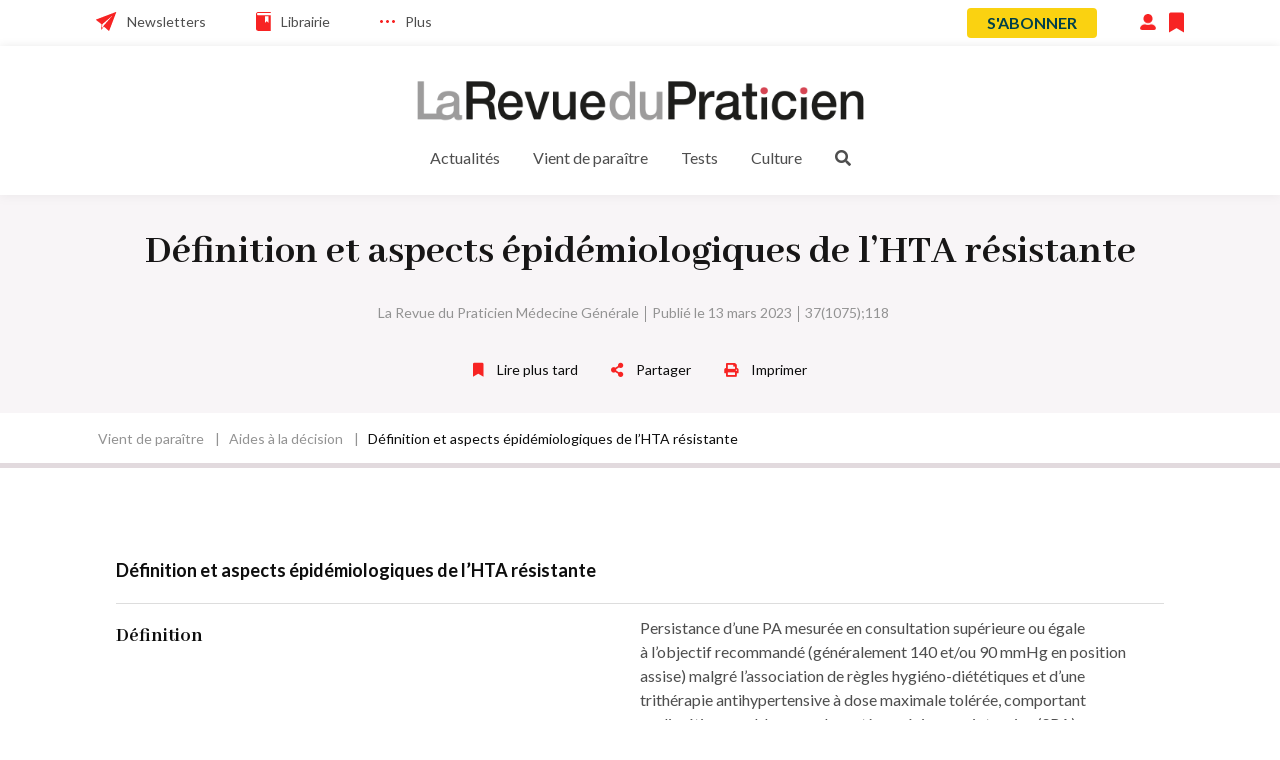

--- FILE ---
content_type: text/html; charset=UTF-8
request_url: https://www.larevuedupraticien.fr/outil/definition-et-aspects-epidemiologiques-de-lhta-resistante
body_size: 35916
content:
<!DOCTYPE html>
<html lang="fr" dir="ltr" prefix="og: https://ogp.me/ns#">
  <head>
    <meta charset="utf-8" />
<link rel="canonical" href="https://www.larevuedupraticien.fr/outil/definition-et-aspects-epidemiologiques-de-lhta-resistante" />
<meta property="og:type" content="website" />
<meta property="og:url" content="https://www.larevuedupraticien.fr/outil/definition-et-aspects-epidemiologiques-de-lhta-resistante" />
<meta property="og:title" content="Définition et aspects épidémiologiques de l’HTA résistante" />
<meta property="fb:app_id" content="756769301761240" />
<meta name="twitter:card" content="summary_large_image" />
<meta name="twitter:site" content="@RevuePraticien" />
<meta name="twitter:title" content="Définition et aspects épidémiologiques de l’HTA résistante" />
<meta name="twitter:url" content="https://www.larevuedupraticien.fr/outil/definition-et-aspects-epidemiologiques-de-lhta-resistante" />
<meta name="twitter:image:alt" content="Définition et aspects épidémiologiques de l’HTA résistante" />
<script>window.dataLayer = window.dataLayer || []; window.dataLayer.push({"libelle_article":"D\u00e9finition et aspects \u00e9pid\u00e9miologiques de l\u2019HTA r\u00e9sistante","categorie1_article":"Vient de para\u00eetre","categorie2_article":"Aides \u00e0 la d\u00e9cision","nom_revue":"La Revue du Praticien M\u00e9decine G\u00e9n\u00e9rale","rubrique_editoriale":"Aides \u00e0 la d\u00e9cision","type_de_page":"premium","type_de_contenu":"Outil d\u00e9cisionnel","type_de_revue":"La Revue du Praticien M\u00e9decine G\u00e9n\u00e9rale","freemium":"non","user":{"categorie":"non abonn\u00e9"},"opt-out":false});</script>
<meta name="Generator" content="Drupal 10 (https://www.drupal.org)" />
<meta name="MobileOptimized" content="width" />
<meta name="HandheldFriendly" content="true" />
<meta name="viewport" content="width=device-width, initial-scale=1.0" />
<meta name="robots" content="noimageindex" />
<meta property="og:updated_time" content="1768846693" />
<link rel="icon" href="/sites/default/files/favicon_rdp.jpg" type="image/jpeg" />
<script>window.a2a_config=window.a2a_config||{};a2a_config.callbacks=[];a2a_config.overlays=[];a2a_config.templates={};a2a_config.templates.twitter = {
    text: "${title} ${link} via @RevuePraticien"
};</script>

    <title>Définition et aspects épidémiologiques de l’HTA résistante | La Revue du Praticien</title>
    <link rel="stylesheet" media="all" href="/sites/default/files/css/css_Z3mlzBAMS-A33fZxW61kOi5z0VEHO6PGCm-BApwv3DE.css?delta=0&amp;language=fr&amp;theme=rdp&amp;include=eJxNjeEKwyAMhF9I9JEkNWmbVU0WdaN7-hUZ2-A4Pr4fd4DYBeoZ4AN-NandLZCO2OWKhj-OnKS6drZO5fKNXBKjUMUKZH6RM9SwZVkguwfTs4XZvgiOTE7BYDPQvQW0oZD9z_hRdSyZ2044Z1rmdEwqsFVeOanoUHe7D7IzDo6QrndkqeFLbyrQUYI" />
<link rel="stylesheet" media="all" href="/sites/default/files/css/css_ZQ0-2IfudmSulcHPxJOpPqwlksRlz9r6wUj0uz9Txbg.css?delta=1&amp;language=fr&amp;theme=rdp&amp;include=eJxNjeEKwyAMhF9I9JEkNWmbVU0WdaN7-hUZ2-A4Pr4fd4DYBeoZ4AN-NandLZCO2OWKhj-OnKS6drZO5fKNXBKjUMUKZH6RM9SwZVkguwfTs4XZvgiOTE7BYDPQvQW0oZD9z_hRdSyZ2044Z1rmdEwqsFVeOanoUHe7D7IzDo6QrndkqeFLbyrQUYI" />
<link rel="stylesheet" media="print" href="/sites/default/files/css/css_EgWzkIk88Pm1-PPmY-Wg1cXE1ouPyXv3zv_KcRFk1cI.css?delta=2&amp;language=fr&amp;theme=rdp&amp;include=eJxNjeEKwyAMhF9I9JEkNWmbVU0WdaN7-hUZ2-A4Pr4fd4DYBeoZ4AN-NandLZCO2OWKhj-OnKS6drZO5fKNXBKjUMUKZH6RM9SwZVkguwfTs4XZvgiOTE7BYDPQvQW0oZD9z_hRdSyZ2044Z1rmdEwqsFVeOanoUHe7D7IzDo6QrndkqeFLbyrQUYI" />
<link rel="stylesheet" media="all" href="/sites/default/files/css/css_DuIpBE5YFCpGrBXU456dW50VLttakjf-pQ0VvwBc1ak.css?delta=3&amp;language=fr&amp;theme=rdp&amp;include=eJxNjeEKwyAMhF9I9JEkNWmbVU0WdaN7-hUZ2-A4Pr4fd4DYBeoZ4AN-NandLZCO2OWKhj-OnKS6drZO5fKNXBKjUMUKZH6RM9SwZVkguwfTs4XZvgiOTE7BYDPQvQW0oZD9z_hRdSyZ2044Z1rmdEwqsFVeOanoUHe7D7IzDo6QrndkqeFLbyrQUYI" />

    <!-- Google Tag Manager -->
      <script>(function(w,d,s,l,i){w[l]=w[l]||[];w[l].push({'gtm.start':
      new Date().getTime(),event:'gtm.js'});var f=d.getElementsByTagName(s)[0],
      j=d.createElement(s),dl=l!='dataLayer'?'&l='+l:'';j.async=true;j.src=
      'https://stats.larevuedupraticien.fr/byp3nds236zcjhu.js?aw='+i.replace(/^GTM-/, '')+dl;f.parentNode.insertBefore(j,f);
      })(window,document,'script','dataLayer','GTM-MC43WF9');</script>
    <!-- End Google Tag Manager -->

    <!-- Script pour Wonderpush -->
    <script src="https://cdn.by.wonderpush.com/sdk/1.1/wonderpush-loader.min.js" async></script>
    <script>
      window.WonderPush = window.WonderPush || [];
      WonderPush.push(["init", {
      webKey: "bbf1161573b093e6892df289836ad1dde3fc60d5b5ca8d5e2f9968ba02601fb9",
      }]);
    </script>
    <!-- End script Wonderpush-->
    
  </head>
          
      <body class="node-outil-decisionnel page-outil-definition-et-aspects-epidemiologiques-de-lhta-resistante section-outil page-outil_decisionnel role--anonymous is-path-node with-subnav no-sidebar">

    <!-- Google Tag Manager (noscript) -->
    <!--noscript><iframe src="https://stats.larevuedupraticien.fr/ns.html?id=GTM-MC43WF9" -->
    <noscript><iframe src="https://www.googletagmanager.com/ns.html?id=GTM-MC43WF9&gtm_auth=SxM28FDSQYHI0Ogqtr-d1A&gtm_preview=env-459&gtm_cookies_win=x"
    height="0" width="0" style="display:none;visibility:hidden"></iframe></noscript>
    <!-- End Google Tag Manager (noscript) -->

    <div id="skip">
      <a href="#main-menu" class="visually-hidden focusable skip-link">
        Skip to main navigation
      </a>
    </div>
    
      <div class="dialog-off-canvas-main-canvas" data-off-canvas-main-canvas>
    <div class="layout-container">

  <!-- ______________________ HEADER _______________________ -->
      <header id="header">
      <div class="top-header">
        <div class="inner-top">
          <nav role="navigation" aria-labelledby="block-headernavigation-menu" id="block-headernavigation" class="block block-menu navigation menu--header-navigation">
            
  <h2 class="visually-hidden" id="block-headernavigation-menu">Header navigation</h2>
  

        

  <ul data-region="header" class="menu menu-level-0">
                  
        <li class="menu-item">
          <a href="/user/mes-newsletters-opper" class="tl-newsletter" data-drupal-link-system-path="user/mes-newsletters-opper">Newsletters</a>
                                

      <img loading="lazy" src="/sites/default/files/2019-10/newsletter.png" width="21" height="19" alt="newsletter" />





                  </li>
                      
        <li class="menu-item">
          <a href="https://boutique.globalmediasante.fr/common/categories/56" class="tl-library custom__library__link" target="_blank">Librairie</a>
                                

      <img loading="lazy" src="/sites/default/files/2019-10/librairie.png" width="15" height="19" alt="Librarie" />





                  </li>
                      
        <li class="menu-item menu-item--collapsed">
          <a href="/" class="tl-plus" data-drupal-link-system-path="&lt;front&gt;">Plus</a>
                                

      <img loading="lazy" src="/sites/default/files/2019-10/plus.png" width="15" height="3" alt="plus" />





                  </li>
          </ul>


  </nav>

          <nav role="navigation" aria-labelledby="block-rdp-account-menu-menu" id="block-rdp-account-menu" class="block block-menu navigation menu--account">
            
  <h2 class="visually-hidden" id="block-rdp-account-menu-menu">Menu du compte de l&#039;utilisateur</h2>
  

        
              <ul class="menu">
                    
      
      <li class="menu-item">
        <a href="https://boutique.globalmediasante.fr/common/categories/2" class="bg-yellow" target="_blank">S&#039;abonner</a>
              </li>
                
              <li><form class="openid-connect-login-form" data-drupal-selector="openid-connect-login-form" action="/outil/definition-et-aspects-epidemiologiques-de-lhta-resistante" method="post" id="openid-connect-login-form" accept-charset="UTF-8">
  <div><input data-drupal-selector="edit-opper-sso-custom-login" type="submit" id="edit-opper-sso-custom-login" name="sso_custom" value="Log in with SSO_opper" class="button js-form-submit form-submit" />
</div><input data-drupal-selector="edit-sso-destination" type="hidden" name="sso_destination" value="https://www.larevuedupraticien.fr/outil/definition-et-aspects-epidemiologiques-de-lhta-resistante" />
<input data-drupal-selector="form-ezmidblrr6pkr2t4iro-wimxht7ookev6tx-8zuzg6w" type="hidden" name="form_build_id" value="form-EZmIdBlRR6pKR2t4iRo-wiMXHt7oOKEV6tx-8Zuzg6w" />
<input data-drupal-selector="edit-openid-connect-login-form" type="hidden" name="form_id" value="openid_connect_login_form" />

</form>
</li>
      
      <li class="menu-item">
        <a href="/user/mes-favoris" class="tl-bookmark login-sso" data-drupal-link-system-path="user/mes-favoris"><span class="icn"><i class="fa-bookmark fa fas"></i></span><span class='txt'>Bookmark page</span></a>
              </li>
        </ul>
  


  </nav>

          <div class="plus-menu-wrapper" style="display:none">
            <div id="plus-content"><nav role="navigation" aria-labelledby="block-menu-plus-menu" id="block-menu-plus" class="block block-menu navigation menu--header-navigation">
            
  <h2 class="visually-hidden" id="block-menu-plus-menu">Sous menu plus</h2>
  

        
<ul class="menu menu-level-0">
            
  <li class="menu-item">

    <a href="/qui-sommes-nous" class="full-link" data-drupal-link-system-path="node/68">larevuedupraticien</a>
    <span class="full-title">larevuedupraticien</span>

              

      <img loading="lazy" src="/sites/default/files/2020-01/revue.jpg" width="273" height="244" alt="larevuedupraticien" />





      </li>
            
  <li class="menu-item">

    <a href="/la-redaction" class="full-link" data-drupal-link-system-path="node/69">La rédaction</a>
    <span class="full-title">La rédaction</span>

              

      <img loading="lazy" src="/sites/default/files/2020-01/praticien.jpg" width="273" height="244" alt="redaction" />





      </li>
            
  <li class="menu-item">

    <a href="/independance-comites" class="full-link" data-drupal-link-system-path="node/70">Indépendance</a>
    <span class="full-title">Indépendance</span>

              

      <img loading="lazy" src="/sites/default/files/2020-01/1.jpg" width="273" height="244" alt="Independance" />





      </li>
            
  <li class="menu-item">

    <a href="https://www.larevuedupraticien-dpc.fr/" class="hide-title full-link full-link" target="_blank">DPC</a>
    <span class="full-title">DPC</span>

              

      <img loading="lazy" src="/sites/default/files/2020-01/dpc.jpg" width="273" height="244" alt="DPC" />





      </li>
            
  <li class="menu-item">

    <a href="http://www.jnmg.org/" class="hide-title full-link full-link" target="_blank">JNMG</a>
    <span class="full-title">JNMG</span>

              

      <img loading="lazy" src="/sites/default/files/2020-01/jnmg.jpg" width="273" height="244" alt="JNMG" />





      </li>
            
  <li class="menu-item">

    <a href="/contact" class="full-link" data-drupal-link-system-path="contact">Annonces</a>
    <span class="full-title">Annonces</span>

              

      <img loading="lazy" src="/sites/default/files/2020-01/2.jpg" width="273" height="244" alt="Annonces" />





      </li>
            
  <li class="menu-item menu-item--e-supplement">

    <a href="/e-supplements" class="e-supplement-link full-link" data-drupal-link-system-path="e-supplements">E-suppléments</a>
    <span class="full-title">E-suppléments</span>

              

  

      </li>
</ul>

  </nav>
</div>
          </div>
        </div>
      </div>
      <div class="bottom-header">
        <div class="container">
          <div id="header-region">
          <div id="block-rdp-branding" class="block-system block-rdp-branding">
  
    
        <a href="/" title="Accueil" rel="home" class="site-logo" style="max-width:457px;">
      <img src="/themes/custom/rdp/LOGO-RDP.png" alt="Accueil" />
    </a>
        <div class="site-name">
      <a href="/" title="Accueil" rel="home">La Revue du Praticien</a>
    </div>
    </div>

          <div class="burger">
            <span></span>
            <span></span>
            <span></span>
            <span></span>
          </div>
          <nav role="navigation" aria-labelledby="block-rdp-main-menu-menu" id="block-rdp-main-menu" class="block block-menu navigation menu--main">
            
  <h2 class="visually-hidden" id="block-rdp-main-menu-menu">Navigation principale</h2>
  

        
              <ul class="menu">
                    <li class="menu-item">
        <a href="/" data-drupal-link-system-path="&lt;front&gt;">Actualités</a>
              </li>
                <li class="menu-item">
        <a href="/vient-de-paraitre" data-drupal-link-system-path="vient-de-paraitre">Vient de paraître</a>
              </li>
                <li class="menu-item">
        <a href="/les-tests" data-drupal-link-system-path="les-tests">Tests</a>
              </li>
                <li class="menu-item">
        <a href="/culture" data-drupal-link-system-path="node/26322">Culture</a>
              </li>
                <li class="menu-item">
        <a href="/search-page" title="Recherche" data-drupal-link-system-path="search-page"><span class="icn"><i class="fa-search fa fas"></i></span><span class='txt'>Recherche</span></a>
              </li>
        </ul>
  


  </nav>

          </div>
        </div>
      </div>

      <div class="outer-bottom-header">
          <div>
    <div id="block-enteteoutil-decisionnel" class="block-rdp-outil-decisionnel block-enteteoutil-decisionnel">
  
    
      <div class="article-top-wrapper outil-decisionnel-context">

    <div class="article-header">
      <div class="article-header-inner">
          <div class="surtitre"></div>
          <h1 class="title">Définition et aspects épidémiologiques de l’HTA résistante</h1>
          <div id="block-sharecontrol" class="block-sharecontrol block-rdp-article">
  
    
      <div id="container-outil_decisionnel" class="controls-wrapper rdp-share-controls">
  <ul class="control-inner">
    <li>
              <a href="/login?destination=/node/25513" class="login-sso">
          <span class="read-later">
            <i class="fas fa-bookmark"></i>
          </span>
          <span class="txt">Lire plus tard</span>
        </a>
          </li>
    <li>
      <a href="#" class="sharebar">
        <span class="share">
          <i class="fas fa-share-alt"></i>
        </span>
        <span class="txt">Partager</span>
      </a>
    </li>

          <li>
        <a href="#?print=true" class="trigger-print">
          <span class="print">
            <i class="fas fa-print"></i>
          </span>
          <span class="txt">Imprimer</span>
        </a>
      </li>
    
          </ul>

  <div class="share-controls" style="display:none;">
    <span class="a2a_kit a2a_kit_size_32 addtoany_list" data-a2a-url="https://www.larevuedupraticien.fr/outil/definition-et-aspects-epidemiologiques-de-lhta-resistante" data-a2a-title="Définition et aspects épidémiologiques de l’HTA résistante"><a class="a2a_button_email in"><i class="far fa-envelope"></i></a><a class="a2a_button_twitter tw"><i class="fab fa-twitter"></i></a><a class="a2a_button_facebook fb"><i class="fab fa-facebook-f"></i></a><a class="a2a_button_linkedin in"><i class="fab fa-linkedin-in"></i></a></span>
  </div>

  <div class="unsubscribed-error-msg" style="display:none;">
    <div id="rdp-unsubscribed-error-share-control">
      Ce contenu est exclusivement réservé aux abonnés
    </div>
  </div>
</div>

  </div>


          
          <div class="authors-affiliation-wrapper">
            <div class="authors"></div>

            
          </div>

          <div class="attributes-wrapper">
            <ul class="article-metas"><li>La Revue du Praticien Médecine Générale</li><li>Publié le 13 mars 2023</li><li>37(1075);118</li></ul>
          </div>
      </div>
    </div>

</div>

  </div>
<div id="block-sharecontrol--2" class="block-sharecontrol block-rdp-article block-sharecontrol--2">
  
    
      <div id="container-outil_decisionnel" class="controls-wrapper rdp-share-controls">
  <ul class="control-inner">
    <li>
              <a href="/login?destination=/node/25513" class="login-sso">
          <span class="read-later">
            <i class="fas fa-bookmark"></i>
          </span>
          <span class="txt">Lire plus tard</span>
        </a>
          </li>
    <li>
      <a href="#" class="sharebar">
        <span class="share">
          <i class="fas fa-share-alt"></i>
        </span>
        <span class="txt">Partager</span>
      </a>
    </li>

          <li>
        <a href="#?print=true" class="trigger-print">
          <span class="print">
            <i class="fas fa-print"></i>
          </span>
          <span class="txt">Imprimer</span>
        </a>
      </li>
    
          </ul>

  <div class="share-controls" style="display:none;">
    <span class="a2a_kit a2a_kit_size_32 addtoany_list" data-a2a-url="https://www.larevuedupraticien.fr/outil/definition-et-aspects-epidemiologiques-de-lhta-resistante" data-a2a-title="Définition et aspects épidémiologiques de l’HTA résistante"><a class="a2a_button_email in"><i class="far fa-envelope"></i></a><a class="a2a_button_twitter tw"><i class="fab fa-twitter"></i></a><a class="a2a_button_facebook fb"><i class="fab fa-facebook-f"></i></a><a class="a2a_button_linkedin in"><i class="fab fa-linkedin-in"></i></a></span>
  </div>

  <div class="unsubscribed-error-msg" style="display:none;">
    <div id="rdp-unsubscribed-error-share-control">
      Ce contenu est exclusivement réservé aux abonnés
    </div>
  </div>
</div>

  </div>
<div id="block-filsdariane-2" class="node-breadcrumb block-system block-filsdariane-2">
  
    
        <nav class="breadcrumb" role="navigation" aria-labelledby="system-breadcrumb">
    <h2 id="system-breadcrumb" class="visually-hidden">Fil d'Ariane</h2>
    <ol>
          <li>
                  <a href="/vient-de-paraitre">Vient de paraître</a>
              </li>
          <li>
                  <a href="/aides-a-la-decision">Aides à la décision</a>
              </li>
          <li>
                  Définition et aspects épidémiologiques de l’HTA résistante
              </li>
        </ol>
  </nav>

  </div>

  </div>

        <div class="myBarWrap"><div id="myBar"></div></div>
      </div>

    </header><!-- /#header -->
  
  
  <!-- ______________________ MAIN _______________________ -->

  <div id="main">
    <div class="upper-content"></div>
    <div class="container">
      <div id="content-wrapper">
        <section id="content">

          <div id="content-header">

            

                          <div id="highlighted">  <div>
    <div data-drupal-messages-fallback class="hidden"></div>

  </div>
</div>
            
            

            
            
            

            
            
          </div><!-- /#content-header -->

          <div id="content-area">
              <div>
    <div id="block-rdp-content" class="block-system block-rdp-content">
  
    
      

<article data-history-node-id="25513" class="node">

  <div class="content">
    <div class="top-content">
      <div class="left-right-wrapper full-width">
        <div class="left-content">
                      
      <div class="outil_decisionnel__tableau">
              <div><figure><table><tbody><tr><td colspan="2" rowspan="1"><h3>Définition et aspects épidémiologiques de l’HTA résistante</h3></td>
		    </tr><tr><td colspan="1" rowspan="1"><h4>Définition</h4></td><td colspan="1" rowspan="1">Persistance d’une PA mesurée en consultation supérieure ou égale à&nbsp;l’objectif recommandé&nbsp;(généralement 140 et/ou 90 mmHg en position assise) malgré l’association de règles hygiéno-diététiques et d’une trithérapie antihypertensive à dose maximale tolérée, comportant un&nbsp;diurétique, un bloqueur du système rénine-angiotensine (SRA) et&nbsp;un&nbsp;antagoniste des canaux calciques (ACC)<sup>2,3,4</sup></td>
		    </tr><tr><td colspan="1" rowspan="1"><h4>Épidémiologie</h4></td><td colspan="1" rowspan="1"><p>De l’ordre de 12-15 % dans les études de cohortes en population générale</p><p>Probablement &lt; 10 % des patients traités en éliminant les pseudorésistances</p></td>
		    </tr><tr><td colspan="1" rowspan="1"><h4>Pronostic cardio­vasculaire</h4></td><td colspan="1" rowspan="1"><p>Plus défavorable que dans l’HTA non résistante, liée non seulement au&nbsp;non-contrôle tensionnel mais aussi à la population type&nbsp;:&nbsp;</p><p>- l’HTA résistante augmente avec l’âge</p><p>- origine afro-américaine</p><p>- obésité</p><p>- insuffisance rénale chronique</p><p>- coexistence d’autres facteurs de risque CV et d’atteinte des organes cibles</p></td>
		    </tr>
		  </tbody></table><figcaption><p>CV&nbsp;: cardiovasculaire&nbsp;; HTA&nbsp;: hypertension artérielle.</p></figcaption></figure></div>
          </div>
  
                    <div class="encadrer-outer-wrapper">
            
          </div>
        </div>
        <div id="figures-wrapper" class="figure-tableau-container">
          <div class="figures-tables">
  <div id="items-gallery" class="mfp-hide">
          <div class="slide" id="silde-0">
                            <figure><table><tbody><tr><td colspan="2" rowspan="1"><h3>Définition et aspects épidémiologiques de l’HTA résistante</h3></td>
		    </tr><tr><td colspan="1" rowspan="1"><h4>Définition</h4></td><td colspan="1" rowspan="1">Persistance d’une PA mesurée en consultation supérieure ou égale à l’objectif recommandé (généralement 140 et/ou 90 mmHg en position assise) malgré l’association de règles hygiéno-diététiques et d’une trithérapie antihypertensive à dose maximale tolérée, comportant un diurétique, un bloqueur du système rénine-angiotensine (SRA) et un antagoniste des canaux calciques (ACC)<sup>2,3,4</sup></td>
		    </tr><tr><td colspan="1" rowspan="1"><h4>Épidémiologie</h4></td><td colspan="1" rowspan="1"><p>De l’ordre de 12-15 % dans les études de cohortes en population générale</p><p>Probablement &lt; 10 % des patients traités en éliminant les pseudorésistances</p></td>
		    </tr><tr><td colspan="1" rowspan="1"><h4>Pronostic cardio­vasculaire</h4></td><td colspan="1" rowspan="1"><p>Plus défavorable que dans l’HTA non résistante, liée non seulement au non-contrôle tensionnel mais aussi à la population type : </p><p>- l’HTA résistante augmente avec l’âge</p><p>- origine afro-américaine</p><p>- obésité</p><p>- insuffisance rénale chronique</p><p>- coexistence d’autres facteurs de risque CV et d’atteinte des organes cibles</p></td>
		    </tr>
		  </tbody></table><figcaption><p>CV : cardiovasculaire ; HTA : hypertension artérielle.</p></figcaption></figure><br/><div class="mfg-print-container">
            <a href="#" id="toPrint" class="mfg-print mfg--dark">
                <span class="print">
                  <i class="fas fa-print"></i>
                </span>
              <span class="txt">Imprimer</span>
            </a></div>
              </div>
      </div>

    <div class="valid-template images-wrapper magnific-content have_table">
          <figure>
        <a href="/" data-key="0">
          <div class="img-wrap">
            <img class="img-figure img-colorbox" src="https://www.larevuedupraticien.fr/modules/custom/rdp_core/images/figure_default.jpg"/>
          </div>
          <div class="img-legend">Tableau 1</div>
        </a>
                               </figure>
      </div>
</div>

<style>
  .slide {
    padding: 40px;
    background: #FFF;
    margin: 0 auto;
    position: relative;
  }
</style>


          
      <div class="outil_decisionnel__articles-lies">
              <div>  <div class="paragraph paragraph--type--articles-lies paragraph--view-mode--default">
          
            <div class="articles_lies__articles-lies"><a href="/article/hypertension-arterielle-resistante" class="triangle-link" hreflang="fr">Extrait de : Hypertension artérielle résistante</a></div>
      
      </div>
</div>
          </div>
  
        </div>
      </div>
    </div>

    <div class="views-element-container block-views">
  
    
      <div><div class="bloc-meme-theme js-view-dom-id-bb142e63a71675c1610142d1bbe866521818c590dccfbe07f71bce9e562aa9bf">
  
  
  

      <header>
      <div class="title-wrapper">
	<h2>Lire aussi</h2>
</div>
    </header>
  
  
  

  <div class="rows-wrapper">    <div class="views-row"><div class="views-field views-field-type"><span class="field-content">Exercice</span></div><div class="views-field views-field-title"><span class="field-content"><a href="/exercice/dossier-progressif-ndeg-351" hreflang="fr">Dossier progressif n° 351</a></span></div></div>
    <div class="views-row"><div class="views-field views-field-type"><span class="field-content">Article Web</span></div><div class="views-field views-field-title"><span class="field-content"><a href="/article/hta-une-meta-analyse-compare-les-traitements-et-propose-un-simulateur" hreflang="fr">HTA : une méta-analyse compare les traitements et propose un simulateur</a></span></div></div>
    <div class="views-row"><div class="views-field views-field-type"><span class="field-content">Article Web</span></div><div class="views-field views-field-title"><span class="field-content"><a href="/article/la-deshydratation-legere-chronique-augmente-le-risque-dhta" hreflang="fr">La déshydratation légère chronique augmente le risque d’HTA </a></span></div></div>
    <div class="views-row"><div class="views-field views-field-type"><span class="field-content">Exercice</span></div><div class="views-field views-field-title"><span class="field-content"><a href="/exercice/chez-quels-patients-hypertendus-un-regime-hyposode-strict-ne-serait-pas-utile" hreflang="fr">Chez quels patients hypertendus un régime hyposodé strict ne serait pas utile ?</a></span></div></div>
    <div class="views-row"><div class="views-field views-field-type"><span class="field-content">Article Web</span></div><div class="views-field views-field-title"><span class="field-content"><a href="/article/hta-quel-moment-prendre-son-traitement-antihypertenseur" hreflang="fr">HTA : à quel moment prendre son traitement antihypertenseur ?</a></span></div></div>
    <div class="views-row"><div class="views-field views-field-type"><span class="field-content">Article Web</span></div><div class="views-field views-field-title"><span class="field-content"><a href="/article/hypertension-arterielle-actualites" hreflang="fr">Hypertension artérielle : actualités</a></span></div></div>
</div>

    

  
  

  
  
</div>
</div>

  </div>

  </div>
  <!-- /.content -->

</article>
<!-- /.node -->

  </div>
<div id="block-big-promo-content-type" class="promo-content-type both-config block-rdp-promo block-big-promo-content-type">
  
    
        <div class="big-promo-block">
      <picture>
        <source media="(max-width:768px)" srcset="https://www.larevuedupraticien.fr/sites/default/files/styles/big_banner_mobile/public/promo/subscribe_0.png?itok=rQNFDJGq">
        <source media="(min-width:769px)" srcset="https://www.larevuedupraticien.fr/sites/default/files/styles/big_banner/public/promo/subscribe.png?itok=dYzZUMBa">
        <img src="https://www.larevuedupraticien.fr/sites/default/files/styles/big_banner/public/promo/subscribe.png?itok=dYzZUMBa" alt="promo">
      </picture>
      <a class="full-link" href="https://boutique.globalmediasante.fr/common/categories/2" target="_blank"></a>
  </div>

  </div>

  </div>

          </div>
        </section><!-- /#content -->

        
        
      </div><!-- /#content-wrapper -->
      <div id="poool-widget"></div>
    </div><!-- /.container -->
  </div><!-- /#main -->

  <div class="promo-culture-wrapper">
        
  </div>

  <!-- ______________________ FOOTER _______________________ -->
    <footer id="footer">
      <div class="top-footer">
        <div class="container">
            <div>
    <div id="block-rdpcss" class="block-block-content block-rdpcss">
  
    
      
            <div class="basic__body"><style type="text/css">#block-blocksocialetnewsletter a.newsletter{display:none !important;}
</style>
</div>
      
  </div>
<nav role="navigation" aria-labelledby="block-larevuedupracticien-menu" id="block-larevuedupracticien" class="block block-menu navigation menu--la-revue-du-practicien">
      
  <h2 id="block-larevuedupracticien-menu">La Revue du Praticien</h2>
  

        
              <ul class="menu">
                    <li class="menu-item">
        <a href="/qui-sommes-nous" data-drupal-link-system-path="node/68">Qui sommes-nous ? </a>
              </li>
                <li class="menu-item">
        <a href="/la-redaction" data-drupal-link-system-path="node/69">La rédaction</a>
              </li>
                <li class="menu-item">
        <a href="/independance-comites" data-drupal-link-system-path="node/70">Indépendance &amp; Comités</a>
              </li>
                <li class="menu-item">
        <a href="/contact" data-drupal-link-system-path="contact">Contactez-nous</a>
              </li>
        </ul>
  


  </nav>
<nav role="navigation" aria-labelledby="block-services-menu" id="block-services" class="block block-menu navigation menu--services">
      
  <h2 id="block-services-menu">Services</h2>
  

        
              <ul class="menu">
                    <li class="menu-item">
        <a href="https://www.larevuedupraticien-dpc.fr/" target="_blank">DPC</a>
              </li>
                <li class="menu-item">
        <a href="http://www.jnmg.org/" target="_blank">JNMG</a>
              </li>
                <li class="menu-item">
        <a href="http://www.globalmediasante.fr/recrutement/" target="_blank">Trouver un emploi</a>
              </li>
                <li class="menu-item">
        <a href="https://boutique.globalmediasante.fr/common/categories/56" target="_blank">Commander un livre</a>
              </li>
                <li class="menu-item">
        <a href="https://boutique.globalmediasante.fr/common/categories/2" target="_blank">S&#039;abonner </a>
              </li>
        </ul>
  


  </nav>
<nav role="navigation" aria-labelledby="block-informationslegales-menu" id="block-informationslegales" class="block block-menu navigation menu--informations-legales">
      
  <h2 id="block-informationslegales-menu">Informations légales</h2>
  

        
              <ul class="menu">
                    <li class="menu-item">
        <a href="/mentions-legales" data-drupal-link-system-path="node/71">Mentions légales</a>
              </li>
                <li class="menu-item">
        <a href="/politique-de-confidentialite" data-drupal-link-system-path="node/72">Politique de confidentialité</a>
              </li>
                <li class="menu-item">
        <a href="/gestion-des-cookies" data-drupal-link-system-path="node/73">Gestion des cookies</a>
              </li>
                <li class="menu-item">
        <a href="/donnees-personnelles" data-drupal-link-system-path="node/74">Données personnelles</a>
              </li>
                <li class="menu-item">
        <a href="/conditions-generales-de-vente" data-drupal-link-system-path="node/28328">Conditions générales de vente</a>
              </li>
                <li class="menu-item">
        <a href="/aide-faq" data-drupal-link-system-path="node/75">Aide (F.A.Q)</a>
              </li>
        </ul>
  


  </nav>
<div id="block-blocksocialetnewsletter" class="block-rdp-core block-blocksocialetnewsletter">
  
    
      <ul class="social-container"><li><a href="https://fr-fr.facebook.com/larevuedupraticien/" class="fb" target="_blank"><i class="fab fa-facebook-f"></i></a></li><li><a href="https://twitter.com/revuepraticien?lang=fr" class="tw" target="_blank"><i class="fab fa-twitter"></i></a></li><li><a href="https://www.instagram.com/larevuedupraticien/" class="ins" target="_blank"><i class="fab fa-instagram"></i></a></li><li><a href="https://www.linkedin.com/showcase/la-revue-du-praticien" class="lkd" target="_blank"><i class="fab fa-linkedin"></i></a></li><li><a href="https://www.youtube.com/@revueduprat" class="ytb" target="_blank"><i class="fab fa-youtube"></i></a></li></ul><a href="/login" class="newsletter">Recevoir nos newsletters</a>
  </div>

  </div>

        </div>
      </div>

      <div class="bottom-footer">
        <div class="container">
            <div>
    <div id="block-textefooter" class="block-rdp-core block-textefooter">
  
    
      <p>La Revue du Praticien © 2021&nbsp;| un site du groupe Global Média Santé</p>

<p>Tous droits réservés | Powered by Imagence &amp; Global Média Santé</p>

  </div>
<nav role="navigation" aria-labelledby="block-rdp-footer-menu" id="block-rdp-footer" class="block block-menu navigation menu--footer">
      
  <h2 id="block-rdp-footer-menu">Autres sites du groupe :</h2>
  

        
              <ul class="menu">
                    <li class="menu-item">
        <a href="https://www.egora.fr/" target="_blank">Egora</a>
              </li>
                <li class="menu-item">
        <a href="https://www.concourspluripro.fr/" target="_blank">Concours pluripro</a>
              </li>
        </ul>
  


  </nav>

  </div>

        </div>
      </div>
    </footer><!-- /#footer -->
</div><!-- /.layout-container -->

  </div>

    
    <script type="application/json" data-drupal-selector="drupal-settings-json">{"path":{"baseUrl":"\/","pathPrefix":"","currentPath":"node\/25513","currentPathIsAdmin":false,"isFront":false,"currentLanguage":"fr"},"pluralDelimiter":"\u0003","suppressDeprecationErrors":true,"ajaxPageState":{"libraries":"eJx1jtEKwjAMRX-oNJ9UsjZu1SwpaarMr3eOgT4ohHsP574ES3FF2QBPiBdT8TBhviXX_Rp8capZ5e947SGrEYjailyfFBoazoZt6VBsNOT4MXFIGxPXvlAJVhrMrBPyGxOa18wEZx_OcQb0VMXJhPyXS820hL51p3X_rFO4V3p0ODKuWgbTCxK-Xuw","theme":"rdp","theme_token":null},"ajaxTrustedUrl":{"form_action_p_pvdeGsVG5zNF_XLGPTvYSKCf43t8qZYSwcfZl2uzM":true},"back_to_top":{"back_to_top_button_trigger":100,"back_to_top_prevent_on_mobile":true,"back_to_top_prevent_in_admin":true,"back_to_top_button_type":"image","back_to_top_button_text":"Remonter"},"rdp_tag":{"is_search":false,"name":"D\u00e9finition et aspects \u00e9pid\u00e9miologiques de l\u2019HTA r\u00e9sistante","visitor_id":"","user_id":"","civilityCode":0,"professionCode":"","specialtyCode":"","educationLevelCode":"","hasSubscription":"","custom_vars":"[]","chapter1":"Outil d\u00e9cisionnel","chapter2":"La Revue du Praticien M\u00e9decine G\u00e9n\u00e9rale","chapter3":"Revues","logged_in":null,"date_article":"","registered":null,"regwall":null,"user_inscription_sso":null,"status_code":"","profession":"","inscription_data":null,"typeInscription":"","freemium":"non","activation_account":null},"rdp_user":{"current_domain":"https:\/\/www.larevuedupraticien.fr\/"},"user":{"uid":0,"permissionsHash":"e218feeaa2313f6736e61f03950e81607348336bf05d188f47ed27bd7afefbc8"}}</script>
<script src="/sites/default/files/js/js_AakppWJgPPOmklvKbvSozFuvWKUm8GfddI7VXEYNcEE.js?scope=footer&amp;delta=0&amp;language=fr&amp;theme=rdp&amp;include=eJxNiUkKgDAQBD8kzpOGzmKIhkwY--LvXchBKOiiCynR0C_BlHVz61wC4qG0hyE_1_1cPA0lioBaO7P3zPeT0iygfRnOGluWuTfjdCeD"></script>
<script src="https://static.addtoany.com/menu/page.js" async></script>
<script src="/sites/default/files/js/js_YQ9OYpsAO_yM8R89PZbx9OqFaYqCYSA5la78vOevFRA.js?scope=footer&amp;delta=2&amp;language=fr&amp;theme=rdp&amp;include=eJxNiUkKgDAQBD8kzpOGzmKIhkwY--LvXchBKOiiCynR0C_BlHVz61wC4qG0hyE_1_1cPA0lioBaO7P3zPeT0iygfRnOGluWuTfjdCeD"></script>

      </body>
</html>


--- FILE ---
content_type: text/css
request_url: https://www.larevuedupraticien.fr/sites/default/files/css/css_DuIpBE5YFCpGrBXU456dW50VLttakjf-pQ0VvwBc1ak.css?delta=3&language=fr&theme=rdp&include=eJxNjeEKwyAMhF9I9JEkNWmbVU0WdaN7-hUZ2-A4Pr4fd4DYBeoZ4AN-NandLZCO2OWKhj-OnKS6drZO5fKNXBKjUMUKZH6RM9SwZVkguwfTs4XZvgiOTE7BYDPQvQW0oZD9z_hRdSyZ2044Z1rmdEwqsFVeOanoUHe7D7IzDo6QrndkqeFLbyrQUYI
body_size: 254674
content:
@import url("https://fonts.googleapis.com/css?family=Abhaya+Libre:400,700,800|Lato:400,400i,700,900,900i&display=swap");@import url("https://use.fontawesome.com/releases/v5.8.2/css/all.css");
/* @license GPL-2.0-or-later https://www.drupal.org/licensing/faq */
#block-entetenumeros.block-entetenumeros{}.is-sticky .numeros-context .article-header{padding:0;transition:0.6s}.is-sticky .numeros-context .article-header .article-inner-header{padding:20px 0;transition:0.6s}.numeros-context{}.numeros-context .article-header{padding:0;}.numeros-context .article-header .article-inner-header{max-width:1080px;margin:auto;text-align:center;padding:40px 0;}.numeros-context .article-header .article-inner-header h1.title{color:red;text-transform:uppercase;font-size:18px;}div.section-rp-seances .section-inner .col-40:last-child{}div.section-rp-seances .section-inner .col-40:last-child>div:last-child{padding:25px 20px;background-color:#fff;}div.section-rp-seances .section-inner .col-40:last-child>div:last-child .views-row{padding-bottom:20px;margin-bottom:20px;border-bottom:1px dotted #F72323}div.section-rp-seances .section-inner .col-40:last-child>div:last-child .views-row:last-child{border:none;margin-bottom:0;padding-bottom:0;}div.section-rp-seances .section-inner .col-40:last-child>div:last-child .views-row a{font-size:20px;font-style:italic;color:#626262;line-height:22px;}.section-numeros .block-rdp-content div.item-list > ul li{width:100%;max-width:33.333333%;}body.node-article .top-content .left-right-wrapper{}body.node-article .top-content .left-right-wrapper .right-content{float:none;}body.node-article .encadrer-outer-wrapper,body.node-article .article__remerciements{clear:both;}section#content #content-wrapper,section#content .left-right-wrapper{background-color:#fff;}section#content .left-right-wrapper .left-right-wrapper{display:block;padding:0;margin:0;}body:not(.node-article) #content #content-wrapper,body:not(.node-article) section#content .left-right-wrapper .left-content{width:calc(100% - 340px);}section#content .inner-paragraph .left-right-wrapper .left-content{width:100%;}body:not(.node-article) section#content .left-right-wrapper .left-content .left-content,section#content .left-right-wrapper .left-right-wrapper .left-content{width:100%;margin:0;padding:0;}@media screen and (max-width:991px){div.container{padding:0;}.write-content{padding:0 25px;max-width:none;}div.section-inner,div.section-a-la-une,div.section-dossier-veille,div.section-vdparaitre,div.section-inner-wrap,div.section-rp-seances{margin:0}.is-sticky header#header .bottom-header .container{padding:0 20px;}div.section-inner .title-wrapper h3{line-height:30px;font-size:29px;}div.section-a-la-une{padding:20px 20px 40px;}div.section-a-la-une div.section-inner .col-80{padding:0}div.section-a-la-une div.section-inner .col-80 .bloc-a-la-une .bloc-a-la-une-top .article-info .article-img{flex:0 0 50%}div.section-a-la-une div.section-inner .col-80 .bloc-a-la-une .bloc-a-la-une-top .article-info .article-img img{width:100%;}div.section-a-la-une div.section-inner .col-80 .bloc-a-la-une .bloc-a-la-une-top .article-info .chapo{padding-left:30px;flex :0 0 50%;}div.section-a-la-une div.section-inner .col-80 .bloc-a-la-une .bloc-a-la-une-bottom{margin-bottom:30px;}div.section-a-la-une div.section-inner .col-40{display:flex;padding:0;}div.section-a-la-une div.section-inner .col-40 .bloc-question-du-jour{max-width:50%;width:100%;margin-bottom:0}div.section-a-la-une div.section-inner .col-40>div:nth-child(2){max-width:50%;width:100%;padding-left:30px;}div.section-a-la-une div.section-inner .col-40>div:nth-child(2) .visuel img{width:100%;}div.section-a-la-une div.section-inner .col-40>div:nth-child(2) .inner{width:100%;max-width:100%}div.section-dossier-veille{padding:50px 0;}div.section-dossier-veille div.section-inner .col-80{padding:0 20px;}div.section-dossier-veille div.section-inner .col-40{margin-top:40px;}div.section-rp-seances{padding:50px 0}div.section-rp-seances div.section-inner .col-40:first-child{margin-top:0;}div.section-rp-seances div.section-inner .col-40{margin-top:40px;}div.block-autopromo{margin:50px auto}body.page-les-tests #content-area > div > .block-rdp-content{padding:20px;}footer .top-footer > .container > div{margin:0}div.user__civilite,div.user__lastname,div.user__first-name,div.user__profession-name,div.user__client-number,div.user__subscription-number{padding:0 20px;}div.user__civilite div,div.user__lastname div,div.user__first-name div,div.user__profession-name div,div.user__client-number div,div.user__subscription-number div{display:inline-block;vertical-align:middle;}div.user__civilite div:first-child,div.user__lastname div:first-child,div.user__first-name div:first-child,div.user__profession-name div:first-child,div.user__client-number div:first-child,div.user__subscription-number div:first-child{font-weight:bold;}div.user__civilite div:first-child:after,div.user__lastname div:first-child:after,div.user__first-name div:first-child:after,div.user__profession-name div:first-child:after,div.user__client-number div:first-child:after,div.user__subscription-number div:first-child:after{display:inline-block;content:':';vertical-align:top;margin-left:5px;}.dashboard .dashboard-inner .dashboard-bloc.identifiants{width:100%;flex:0 0 100%;padding:20px}.dashboard .dashboard-inner .dashboard-bloc.identifiants .info-wrapper .info{font-size:14px;}.dashboard .dashboard-inner .dashboard-bloc.coordonnees{width:100%;flex:0 0 100%;padding:20px}.dashboard .dashboard-inner .dashboard-bloc.coordonnees .info-wrapper p{font-size:14px;}.dashboard .dashboard-inner .dashboard-bloc.abonnement{width:100%;flex:0 0 100%;padding:20px}.dashboard .dashboard-inner .dashboard-bloc.abonnement .info-wrapper div{font-size:14px;}.dashboard .dashboard-inner .dashboard-bloc.historique-achat{width:100%;flex:0 0 100%;padding:20px}.dashboard .dashboard-inner .dashboard-bloc.historique-achat .info-wrapper .info{font-size:14px;}div.dashboard{padding :30px 10px;}div.dashboard .dashboard-bloc .title h3{font-size:22px;line-height:normal;}footer#footer .top-footer > .container > div{margin:0 0 40px;}body.page-independance-comites article,body.page-contact div.contact-page,body.page-qui-sommes-nous article,body.page-la-redaction article,body.node-page article{padding:0 20px;}div.bookmark-liste{padding:40px 20px;}.article-header .article-header-inner h1.title{font-size:32px;line-height:normal;}.is-sticky .article-header .article-header-inner h1.title{font-size:24px;line-height:normal;}body.node-article .top-content .left-right-wrapper{margin:0;}body.node-article .top-content .left-right-wrapper .right-content{max-width:100%;float:none;}section#content #content-wrapper,section#content .left-right-wrapper{margin:0;}}@media screen and (max-width:768px){.myBarWrap{z-index:20}div.section-inner .title-wrapper h3{font-size:22px;line-height:normal;margin-bottom:10px;}.red-ul ul li{margin-bottom:10px;padding-bottom:10px}div.bloc-question-du-jour .title h3,div.bloc-question-du-jour .views-field-title,div.bloc-qdj-red .title h3,div.bloc-qdj-red .views-field-title,div.bloc-image-du-jour .title h3,div.bloc-image-du-jour .views-field-title{font-size:26px;line-height:normal;}div.section-a-la-une div.section-inner .col-80{padding:0;}div.section-a-la-une div.section-inner .col-80 .bloc-a-la-une .bloc-a-la-une-top:after{clear:both;display:block;content:'';}div.section-a-la-une div.section-inner .col-80 .bloc-a-la-une .bloc-a-la-une-top .article-info{display:block;}div.section-a-la-une div.section-inner .col-80 .bloc-a-la-une .bloc-a-la-une-top .article-info .article-img{display:block;max-width:200px;float:left;margin:6px 10px 0 0;}div.section-a-la-une div.section-inner .col-80 .bloc-a-la-une .bloc-a-la-une-top .article-info .chapo{padding-left:0}div.section-a-la-une div.section-inner .col-80 .bloc-a-la-une .bloc-a-la-une-bottom{clear:both;margin-top:20px;}div.section-a-la-une div.section-inner .col-40{display:flex;padding-left:0;}div.section-a-la-une div.section-inner .col-40 .bloc-question-du-jour{padding:30px 40px 0;min-height:initial;}div.section-a-la-une div.section-inner .col-40 .bloc-question-du-jour .views-row{min-height:initial;}div.section-a-la-une div.section-inner .col-40 .bloc-question-du-jour .views-row>div{margin-bottom:20px;}div.section-a-la-une{padding-top:20px;}div.section-rp-seances{padding:30px 0;}div.section-rp-seances div.section-inner .col-40{}div.section-rp-seances div.section-inner .col-40 .red-ul{margin-bottom:0;}div.section-rp-seances div.section-inner .col-40 .red-ul ul li{margin-bottom:15px;padding-bottom:15px;}div.section-dossier-veille{padding:30px 0;}div.section-dossier-veille div.section-inner .col-40 .red-ul ul li{margin-bottom:15px;padding-bottom:15px;}div.section-vdparaitre{padding:30px 0}div.section-vdparaitre .section-inner .col-12{padding:0 20px;}div.section-vdparaitre .vdparaitre-wrap{flex-direction:row;}div.section-vdparaitre .vdparaitre-wrap .view-item{flex:0 0 31%;}div.block-autopromo{padding:0 20px;margin:30px auto}h2{font-size:26px;line-height:normal;}.summary-wrapper{padding:0 20px;}.is-sticky .article-header .article-header-inner .subtitle,.is-sticky .article-header .article-header-inner .authors-affiliation-wrapper,.is-sticky .article-header .article-header-inner .attributes-wrapper,.article-header .authors-affiliation-wrapper,.article-header .article-header-inner .subtitle,.article-header .article-header-inner{text-align:center;}.article-header .article-header-inner h1{text-align:center;}.article-header .attributes-wrapper ul{text-align:center;}section#content div.left-right-wrapper{padding:20px 0;}div.figure-tableau-container{margin-top:20px;}body.page-les-tests #content-area > div > .block-rdp-content .bloc-qdj-red{max-width:100%;width:100%;}body.page-les-tests #content-area > div > .block-rdp-content .bloc-Keskipeu > .views-row > .node > div:first-child{padding:15px 10px;display:block;margin:0;width:100%;}body.page-les-tests #content-area > div > .block-rdp-content .bloc-Keskipeu > .views-row > .node > div.content{display:none;}.upper-content .block-entetepagetests .left-wrapper h1{text-align:center;}.upper-content .block-entetepagetests .left-wrapper h2{text-align:center;}.upper-content .block-entetepagetests .right-wrapper{display:block;margin:auto;}body.page-vient-de-paraitre div.mises-items-wrapper{padding:30px 0;}body.page-vient-de-paraitre div.bloc-mises-au-point .views-row:last-child{border-bottom:1px dotted #F72323}body.page-vient-de-paraitre div.bloc-mises-au-point .views-row{display:flex;align-items:center;padding:20px 0;margin:0;}body.page-vient-de-paraitre div.bloc-mises-au-point .views-row .views-field-field-images{display:flex;max-width:100px;margin-right:10px}body.page-vient-de-paraitre div.bloc-mises-au-point .views-row .views-field-title{display:flex;}body.page-vient-de-paraitre div.bloc-mises-au-point > .map-content-wrapper{margin-bottom:30px;}body.page-vient-de-paraitre div.bloc-mises-au-point > .map-content-wrapper .map-column-3{border-top:none;padding-top:0;margin-top:0;}body.page-vient-de-paraitre div.bloc-mises-au-point footer{text-align:center;margin-top:30px;}body.page-vient-de-paraitre div.bloc-dossiers-wrapper{padding:30px 20px;}body.page-vient-de-paraitre div.cas-aide-sante-wrapper{padding:30px 0;}body.page-vient-de-paraitre div.cas-aide-sante-wrapper .bloc-cas-cliniques .views-row{padding:20px 0;}body.page-vient-de-paraitre div.bloc-aide-decision{margin:30px 0;}body.section-numeros .block-rdp-content form{margin:20px 0;}body.section-numeros .block-rdp-content form select{margin:auto;}body.section-numeros .block-rdp-content .item-list{display:block;margin-bottom:0;}body.section-numeros .block-rdp-content .item-list h3{display:block;margin:auto;width:100%;text-align:center;height:auto;margin-bottom:30px;}body.section-numeros .block-rdp-content .item-list h3 span.group-month{font-size:36px;}body.section-numeros .block-rdp-content .item-list h3 br{display:none;}body.section-numeros .block-rdp-content .item-list > ul{width:170px;height:290px;display:flex;overflow-x:scroll;-webkit-overflow-scrolling:touch;scroll-snap-type:x mandatory;scroll-behavior:smooth;justify-content:flex-start;margin:auto;}body.section-numeros .block-rdp-content .item-list > ul::-webkit-scrollbar-thumb{background:#000;}body.section-numeros .block-rdp-content .item-list > ul li{width:170px;height:100%;flex-shrink:0;scroll-snap-align:start;max-width:initial;transition:0.6s}body.section-numeros .block-rdp-content .item-list > ul li:hover{cursor:}div.contact-page-half{padding:30px 0;}div.banner .banner-inner h2{font-size:26px;}div.right-items-info ul li,div.right-items-info p{font-size:16px;line-height:28px;}body div article .content .chapo,body div article .content .article__resume,article .content p{font-size:16px !important;line-height:28px !important;}.article-header div.authors-affiliation-wrapper,.article-header div.attributes-wrapper ul li,.article-header div.authors-affiliation-wrapper .affiliation{font-size:14px;}article div.encadre-wrapper{padding:20px 25px;}#block-bloclesquiz .bloc-qdj-red{margin:auto;}section#content #content-wrapper,section#content .left-right-wrapper .left-content{width:100%;}section#content #content-wrapper,section#content .left-right-wrapper .right-content{max-width:100%;}body:not(.node-article) #content #content-wrapper,body:not(.node-article) section#content .left-right-wrapper .left-content{width:100%;margin:0 0 30px;}}@media screen and (max-width:600px){div.section-a-la-une div.section-inner .col-40{display:block;}div.section-a-la-une div.section-inner .col-40 .bloc-question-du-jour{padding:30px 40px;min-height:300px;width:100%;max-width:100%;margin-bottom:30px;align-content:center;flex-direction:row;}div.section-a-la-une div.section-inner .col-40>div:nth-child(2){width:100%;max-width:100%;padding-left:0;}div.section-a-la-une div.section-inner .col-40>div:nth-child(2) .inner{justify-content:center;}div.section-a-la-une div.section-inner .col-40>div:nth-child(2) .inner .title{margin-bottom:30px;}.write-content .write-inner div.btn-bloc a{width:250px;margin-bottom:10px;font-size:15px;line-height:normal;}footer#footer{margin-top:30px;}}@media screen and (max-width:480px){.red-ul ul li{margin-bottom:10px;padding-bottom:10px;}div.section-inner .title-wrapper h3{font-size:20px;}div.section-a-la-une div.section-inner .col-80 .bloc-a-la-une .bloc-a-la-une-top{margin-bottom:20px;}div.section-a-la-une div.section-inner .col-80 .bloc-a-la-une .bloc-a-la-une-bottom{margin-bottom:20px;}div.section-a-la-une div.section-inner .col-80 .bloc-a-la-une .bloc-a-la-une-top .article-info .article-img{max-width:150px;}div.section-rp-seances div.section-inner .col-40 .red-ul ul li{margin-bottom:10px;padding-bottom:10px;}}#cbox-figures-tableaux .cbox-content-item{display:table-cell;}#cbox-figures-tableaux .cbox-content-item .figure-wrapper{display:table-row;width:1px;}#cbox-figures-tableaux .cbox-content-item .legende-wrapper{display:table-cell;width:1px;}
.rdp-texte-intro-vientdeparaitre{max-width:1118px;margin:0 auto;margin-top:4rem}.text-intro{text-align:center;background-color:rgba(236,222,230,0.5);padding:1rem !important;position:relative}.text-intro::before{content:'';line-height:0;font-size:0;width:0;height:0;border-top:3rem solid #F72323;border-bottom:1px solid transparent;border-left:0px solid transparent;border-right:3rem solid transparent;position:absolute;top:0;right:1px;left:0}.text-intro p{font-size:1.5em;margin:0 2rem;font-weight:bold;font-family:"Abhaya Libre",serif;line-height:1.3}.text-intro::after{content:'';line-height:0;font-size:0;width:0;height:0;border-top:3rem solid transparent;border-bottom:3rem solid #F72323;border-left:3rem solid transparent;border-right:0rem solid transparent;position:absolute;right:0;bottom:0}#block-rdptexteintrodelapagederecherche #content-area{padding-top:0;margin-bottom:2rem}#block-rdptexteintrodelapagederecherche #content-area .text-intro{max-width:900px}.title-wrapper a h3:hover{text-decoration:underline}.title-wrapper h3 a:hover{text-decoration:underline}.bloc__les_tests__title a:hover{text-decoration:underline}.bloc-mises-au-point footer a{-webkit-transition:all 0.5s ease;-moz-transition:all 0.5s ease;-ms-transition:all 0.5s ease;transition:all 0.5s ease}.bloc-mises-au-point footer a:hover{background:#fff;color:#F72323}footer#footer .top-footer .block-blocksocialetnewsletter .newsletter{-webkit-transition:all 0.5s ease;-moz-transition:all 0.5s ease;-ms-transition:all 0.5s ease;transition:all 0.5s ease;border:1px solid #F72323}footer#footer .top-footer .block-blocksocialetnewsletter .newsletter:hover{background:#fff;color:#F72323}footer#footer .top-footer .block-blocksocialetnewsletter{padding:0 0 20px}footer#footer .top-footer .block-blocksocialetnewsletter .social-container{text-align:center !important}figure table td ul{padding-left:1rem}figure table td ul li{list-style:disc}figure table td ul li ul{padding-left:1rem}figure table td ul li ul li{list-style:circle}figure table td ul li ul li ul{padding-left:1rem}figure table td ul li ul li ul li{list-style:square}
@media (max-width:480px){#content-area{padding-top:0rem}body.sticky article.contextual-region,body.sticky #main{padding-top:0}.breadcrumb{padding-bottom:0.1rem}.block-sharecontrol{padding-top:0.5rem !important;padding-bottom:0.5rem !important}#block-rdp-main-menu{display:none;width:100%}#block-rdp-main-menu ul{-webkit-box-shadow:0px -5px 7px #d5bebe;box-shadow:0px -5px 7px #d5bebe;padding:0.5rem 0 !important}header#header .bottom-header{padding:10px 0 6px 0}header#header .bottom-header #header-region{display:flex;flex-wrap:wrap}header#header .bottom-header #block-rdp-branding{width:70%}header#header .bottom-header .burger{display:block;margin:0;width:40px;height:15px;width:6.5%;margin-top:0.3rem;transform:inherit;transition:inherit;position:absolute;right:0.80rem}header#header .bottom-header .burger span{background:#F72323;left:inherit;right:0;height:4px;width:100%;transform:inherit;transition:all 0.3s ease}header#header .bottom-header .burger span:nth-child(2),header#header .bottom-header .burger span:nth-child(3){top:7px}header#header .bottom-header .burger span:nth-child(4){top:14px}header#header .bottom-header .burger.active span:nth-child(1){transform:rotate(45deg) translate(5px,3px)}header#header .bottom-header .burger.active span:nth-child(3),header#header .bottom-header .burger.active span:nth-child(2){opacity:0}header#header .bottom-header .burger.active span:nth-child(4){transform:rotate(-45deg) translate(7px,-5px)}.is-sticky header#header .bottom-header{padding:8px 0 5px 0 !important}.is-sticky header#header .bottom-header .burger{margin-top:0;width:10%;position:inherit;right:inherit;margin-right:15px}.is-sticky header#header .bottom-header .burger span{height:3px !important;width:50% !important;transition:0.25s ease-in-out;-webkit-transition:0.25s ease-in-out}.is-sticky header#header .bottom-header .burger span:nth-child(2),.is-sticky header#header .bottom-header .burger span:nth-child(3){top:6px}.is-sticky header#header .bottom-header .burger span:nth-child(4){top:12px}.is-sticky header#header .bottom-header .burger.active{margin-right:15px}.is-sticky header#header .bottom-header .burger.active span:nth-child(1){transform:rotate(45deg) translate(4.5px,2.5px)}.is-sticky header#header .bottom-header .burger.active span:nth-child(3),.is-sticky header#header .bottom-header .burger.active span:nth-child(2){opacity:0}.is-sticky header#header .bottom-header .burger.active span:nth-child(4){transform:rotate(-45deg) translate(6px,-4px)}.is-sticky header#header .bottom-header .container{padding:0}.is-sticky header#header .bottom-header #header-region{display:flex;flex-wrap:wrap}.is-sticky header#header .block-rdp-branding{padding-left:15px;width:60% !important;transition:width 0.25s ease-in-out;-webkit-transition:width .25s ease-in-out}.is-sticky header#header .block-rdp-branding .site-logo{text-align:left}.is-sticky header#header .block-rdp-branding .site-logo img{height:inherit}}@media only screen and (max-width:768px) and (min-width:480px){#content-area{padding-top:0rem}body.sticky article.contextual-region,body.sticky #main{padding-top:0}.block-sharecontrol{padding-top:0.5rem !important;padding-bottom:0.5rem !important}}@media (min-width:1120px){.rdp-texte-intro-vientdeparaitre{margin-top:4rem}}
@media screen and (max-width:768px){.page-page_culture article .content p{line-height:24px !important}}.page-page_culture #content-area{padding-top:0}.page-page_culture .article-lastes-tow{background-color:#000;padding:2rem 0 3rem 0}.page-page_culture .article-lastes-tow footer{text-align:center}.page-page_culture .article-lastes-tow footer a{margin:0;padding:15px 10px;background:#F72323;text-transform:uppercase;border-radius:4px;font-size:18px;line-height:20px;display:inline-block;color:#ffffff;text-decoration:none}.page-page_culture .article-lastes-tow footer a:hover{background-color:#fff;color:#F72323}.page-page_culture .article-lastes-tow .culture-article-deux-titre h2{margin:1rem 0;padding:0;font-size:14px;line-height:18px;text-transform:uppercase;color:#F72323;font-weight:normal;font-family:"Lato",sans-serif;text-align:center}.page-page_culture .article-lastes-tow .culture-article-deux-intro-titre h3{text-align:center}.page-page_culture .article-lastes-tow .culture-article-deux-intro-titre h3 p{font-size:28px;line-height:30px;color:#ffffff;text-align:center;max-width:760px;width:100%;font-family:"Abhaya Libre",serif;display:inline-block}.page-page_culture .article-lastes-tow .views-row{align-items:center;margin:50px 0;display:flex;-webkit-box-align:center}.page-page_culture .article-lastes-tow .views-row:nth-child(2n+1){-webkit-box-orient:horizontal;-webkit-box-direction:reverse;-ms-flex-direction:row-reverse;flex-direction:row-reverse}.page-page_culture .article-lastes-tow .views-row:nth-child(2n+1) .txt{margin:0 -80px 0 0;padding:45px 40px}.page-page_culture .article-lastes-tow .views-row .txt{background:#fff;position:relative;margin:0 0 0 -80px;padding:45px 40px;min-height:265px;max-width:620px;width:100%}.page-page_culture .article-lastes-tow .views-row .txt .share-btn{display:none}.page-page_culture .article-lastes-tow .views-row .txt .chapo{margin:0}.page-page_culture .article-lastes-tow .views-row .txt .chapo .article__chapo{font-weight:normal;font-size:0.8em;line-height:1.4}.page-page_culture .article-lastes-tow .views-row .txt .chapo .article__chapo::after{background:none}.page-page_culture .article-lastes-tow .views-row .txt .chapo p{font-family:"Lato",sans-serif;font-size:16px;line-height:24px;color:#0d0d0d;margin:0;font-weight:normal}.page-page_culture .article-lastes-tow .views-row .txt .title{padding:0;margin:0 0 15px;max-width:405px;font-family:"Abhaya Libre",serif;font-size:24px;line-height:28px;color:#0d0d0d}.page-page_culture .article-lastes-tow .views-row .txt .title a{color:#0d0d0d;text-decoration:underline}.page-page_culture .article-lastes-tow .views-row .txt .title a:hover{text-decoration:underline;color:#F72323}@media screen and (max-width:768px){.page-page_culture .article-lastes-tow .culture-article-deux-intro-titre h3{padding:0 1rem}.page-page_culture .article-lastes-tow .views-row{text-align:center;margin:50px 0;display:inherit;-webkit-box-align:center}.page-page_culture .article-lastes-tow .views-row:nth-child(2n+1) .txt{margin:0}.page-page_culture .article-lastes-tow .views-row .txt{text-align:left;margin:0;display:inline-block}}.page-page_culture.sticky article.contextual-region{padding-top:0}.page-page_culture #header-sticky-wrapper.is-sticky{padding-top:100px}.page-page_culture .culture-article-intro-titre.article-item{background:#000;padding:2rem 0 1rem 0;text-align:center}.page-page_culture .culture-article-intro-titre.article-item h2{margin:0;display:inline-block}.page-page_culture .culture-article-intro-titre.article-item h2 p{font-size:28px;line-height:30px;color:#ffffff;text-align:center;max-width:760px;width:100%}@media screen and (max-width:768px){.page-page_culture .culture-article-intro-titre h2 p{padding:0 1rem}}.page-page_culture .culture-article-titre.article-item{background:#000;text-align:center;padding:2rem 0 0rem 0px}.page-page_culture .culture-article-titre.article-item h2{line-height:18px;font-size:14px;text-transform:uppercase;color:#F72323;font-weight:normal;font-family:"Lato",sans-serif;margin:1rem 0 -0.75rem 0}.page-page_culture .culture-article-web-titre.article-item{background-color:#4e4e4e;padding:2rem 0 1rem 0;text-align:center}.page-page_culture .culture-article-web-titre h2{font-size:14px;line-height:18px;text-transform:uppercase;color:#F72323;font-weight:normal;font-family:"Lato",sans-serif;margin:0}.page-page_culture .culture-article-web-intro-titre.article-item{background-color:#4e4e4e;text-align:center}.page-page_culture .culture-article-web-intro-titre.article-item h3{margin:0}.page-page_culture .culture-article-web-intro-titre.article-item h3 p{font-size:28px;line-height:30px;text-transform:none;color:#fff;font-family:"Abhaya Libre",serif}.page-page_culture #block-rdp-page-title{margin:0 auto;padding:0 20px;max-width:1118px}.page-page_culture article h2{line-height:0.7;margin:1rem 1rem 1rem 0}.page-page_culture article h2 a{font-size:0.6em}.page-page_culture .culture-article-web-content{background-color:#4e4e4e;padding:2rem 0}.page-page_culture .culture-article-web-content .culture-article-web.slick-slider h2 a{color:#fff}.page-page_culture .culture-article-web-content .culture-article-web.slick-slider h2 a:hover{color:#F72323}.page-page_culture .culture-article-web-content .culture-article-web.slick-slider .slick-dots{position:inherit}.page-page_culture .culture-article-web-content .culture-article-web.slick-slider .slick-dots li button{background:none}.page-page_culture .culture-article-web-content .culture-article-web.slick-slider .slick-dots li button::before{width:30px;height:30px;font-size:20px}.page-page_culture .culture-article-web-content .culture-article-web.slick-slider .slick-next,.page-page_culture .culture-article-web-content .culture-article-web.slick-slider .slick-prev{width:40px;height:40px}.page-page_culture .culture-article-web-content .culture-article-web.slick-slider .slick-next::before,.page-page_culture .culture-article-web-content .culture-article-web.slick-slider .slick-prev::before{font-size:40px}.page-page_culture .culture-article-web-content .culture-article-web.slick-slider .slick-next{text-indent:0;background:none;right:13px}.page-page_culture .culture-article-web-content .culture-article-web.slick-slider .slick-next::before{color:#F72323}.page-page_culture .culture-article-web-content .culture-article-web.slick-slider .slick-prev{left:0;z-index:2;text-indent:0}.page-page_culture .culture-article-web-content .culture-article-web.slick-slider .slick-prev::before{color:#F72323}@media screen and (max-width:768px){.page-page_culture .culture-article-web-content{padding:2rem 1rem}.page-page_culture .block-article-culture-par-mot-cle .block-culture-article-mot .views-exposed-form fieldset .radio-grid-culture{display:block !important}}.page-page_culture .block-article-culture-par-mot-cle{background-color:#000;padding:2rem 2rem 5rem 2rem}.page-page_culture .block-article-culture-par-mot-cle .block-culture-article-mot .pager{text-align:center}.page-page_culture .block-article-culture-par-mot-cle .block-culture-article-mot .pager ul li.pager__item--first a span,.page-page_culture .block-article-culture-par-mot-cle .block-culture-article-mot .pager ul li.pager__item--previous a span,.page-page_culture .block-article-culture-par-mot-cle .block-culture-article-mot .pager ul li.pager__item--next a span,.page-page_culture .block-article-culture-par-mot-cle .block-culture-article-mot .pager ul li.pager__item--last a span{font-size:0.7em}.page-page_culture .block-article-culture-par-mot-cle .block-culture-article-mot .views-exposed-form{padding:2rem;background-color:#f1ecef;margin-bottom:2rem}.page-page_culture .block-article-culture-par-mot-cle .block-culture-article-mot .views-exposed-form fieldset{width:100%}.page-page_culture .block-article-culture-par-mot-cle .block-culture-article-mot .views-exposed-form fieldset legend{border-bottom:1px solid #F72323;margin-bottom:1rem}.page-page_culture .block-article-culture-par-mot-cle .block-culture-article-mot .views-exposed-form fieldset .radio-grid-culture{display:flex;padding-left:1rem}.page-page_culture .block-article-culture-par-mot-cle .block-culture-article-mot .views-exposed-form fieldset .radio-grid-culture .radio-column-culture{margin-right:2rem}.page-page_culture .block-article-culture-par-mot-cle .block-culture-article-mot .views-exposed-form fieldset .radio-grid-culture .radio-column-culture .form-item{display:flex;margin-bottom:0.5rem;border:1px solid #ccc;padding:0 1rem;background:#fff}.page-page_culture .block-article-culture-par-mot-cle .block-culture-article-mot .views-exposed-form fieldset .radio-grid-culture .radio-column-culture .form-item:hover{background:#f5e0e0}.page-page_culture .block-article-culture-par-mot-cle .block-culture-article-mot .views-exposed-form fieldset .radio-grid-culture .radio-column-culture .form-item input,.page-page_culture .block-article-culture-par-mot-cle .block-culture-article-mot .views-exposed-form fieldset .radio-grid-culture .radio-column-culture .form-item label{cursor:pointer}.page-page_culture .block-article-culture-par-mot-cle .block-culture-article-mot .views-exposed-form fieldset .radio-grid-culture .radio-column-culture .form-item label{padding:0.5rem 0;width:100%}.page-page_culture .block-article-culture-par-mot-cle .block-culture-article-mot .views-exposed-form .js-form-type-select{display:flex;margin-right:2rem;width:86%}.page-page_culture .block-article-culture-par-mot-cle .block-culture-article-mot .views-exposed-form .js-form-type-select label{width:235px;padding-top:0.5rem;margin-right:1rem}.page-page_culture .block-article-culture-par-mot-cle .block-culture-article-mot .views-exposed-form .js-form-type-select select{margin-bottom:0;width:100%}.page-page_culture .block-article-culture-par-mot-cle .block-culture-article-mot .views-exposed-form .form-actions{display:flex;margin-top:0.5rem;padding-left:1rem}.page-page_culture .block-article-culture-par-mot-cle .block-culture-article-mot .views-exposed-form .form-actions input.form-submit{margin-right:0.5rem;border:1px solid}.page-page_culture .block-article-culture-par-mot-cle .block-culture-article-mot .views-exposed-form .form-actions input.form-submit:last-child{margin-right:inherit}.page-page_culture .block-article-culture-par-mot-cle .block-culture-article-mot .views-exposed-form .form-actions input.form-submit:hover{background-color:#fff;color:#F72323}.page-page_culture .block-article-culture-par-mot-cle .block-culture-article-mot article{background:#fff;margin-bottom:1rem;padding:1rem;transition:transform .1s}.page-page_culture .block-article-culture-par-mot-cle .block-culture-article-mot article h2{font-size:1.5em;line-height:1;margin-left:0}.page-page_culture .block-article-culture-par-mot-cle .block-culture-article-mot article .metadata{font-size:0.8em}.page-page_culture .block-article-culture-par-mot-cle .block-culture-article-mot article .chapo.chapo--no-bar{font-size:1.2em;line-height:1.2;margin-top:0.5rem;margin-bottom:0;font-weight:normal}.page-page_culture .block-article-culture-par-mot-cle .block-culture-article-mot article .controls-wrapper{display:none}.page-page_culture .block-article-culture-par-mot-cle .block-culture-article-mot article:hover{-ms-transform:scale(1.05);-webkit-transform:scale(1.05);transform:scale(1.05);-webkit-transition:.3s ease-in-out;transition:.3s ease-in-out}.page-page_culture footer#footer{margin:inherit}
[type=button],[type=reset],[type=submit],button{-moz-appearance:none;appearance:none;background-color:#555;border:0;border-radius:2px;color:#fff;cursor:pointer;display:inline-block;font-family:Lato,sans-serif;font-size:16px;-webkit-font-smoothing:antialiased;font-weight:600;line-height:1;padding:.75em 1.5em;text-align:center;text-decoration:none}.form-actions input.form-submit{margin:0;padding:13px 20px;background:#f72323;border-radius:4px;text-transform:uppercase;border:none;font-size:14px;font-weight:400;color:#fff}.burger{width:60px;height:45px;position:relative;margin:20px auto;transition:.5s ease-in-out;cursor:pointer}.burger,.burger span{transform:rotate(0deg)}.burger span{display:block;position:absolute;height:9px;width:100%;background:#d3531a;border-radius:9px;opacity:1;left:0;transition:.25s ease-in-out}.burger span:first-child{top:0}.burger span:nth-child(2),.burger span:nth-child(3){top:18px}.burger span:nth-child(4){top:36px}.burger.open span:nth-child(2){transform:rotate(45deg)}.burger.open span:nth-child(3){transform:rotate(-45deg)}.burger.open span:nth-child(4){top:18px;width:0;left:50%}#openid-connect-login-form .button{background:transparent url(/themes/custom/rdp/images/source/user-solid.svg) no-repeat 0 0;background-size:16px auto;border:none;width:16px;height:16px;overflow:hidden;text-indent:-9999px;padding:0;margin:6px 0 0}fieldset{background-color:transparent;border:0;margin:0;padding:0}legend{font-weight:600;margin-bottom:.375em;padding:0}label{font-weight:700;margin-bottom:2px;color:#4e4e4e}input,label,select,textarea{display:block;font-size:14px}input,select,textarea{font-family:Lato,sans-serif;font-weight:400;color:#444;box-sizing:border-box}input:focus,select:focus,textarea:focus{outline:0 none}.select2-container .select2-selection__rendered,[type=color],[type=date],[type=datetime-local],[type=datetime],[type=email],[type=month],[type=number],[type=password],[type=search],[type=tel],[type=text],[type=time],[type=url],[type=week],input:not([type]),textarea{-moz-appearance:none;appearance:none;background-color:#fff;border:1px solid #4e4e4e;border-radius:4px;box-shadow:none;box-sizing:border-box;margin-bottom:20px;padding:10px 15px;transition:border-color .15s ease;width:100%;color:#4e4e4e}.select2-container .select2-selection__rendered:focus,[type=color]:focus,[type=date]:focus,[type=datetime-local]:focus,[type=datetime]:focus,[type=email]:focus,[type=month]:focus,[type=number]:focus,[type=password]:focus,[type=search]:focus,[type=tel]:focus,[type=text]:focus,[type=time]:focus,[type=url]:focus,[type=week]:focus,input:not([type]):focus,textarea:focus{box-shadow:none;outline:0 none}.select2-container .select2-selection__rendered:disabled,[type=color]:disabled,[type=date]:disabled,[type=datetime-local]:disabled,[type=datetime]:disabled,[type=email]:disabled,[type=month]:disabled,[type=number]:disabled,[type=password]:disabled,[type=search]:disabled,[type=tel]:disabled,[type=text]:disabled,[type=time]:disabled,[type=url]:disabled,[type=week]:disabled,input:not([type]):disabled,textarea:disabled{background-color:shade(#fff,5%);cursor:not-allowed}.select2-container .select2-selection__rendered:disabled:hover,[type=color]:disabled:hover,[type=date]:disabled:hover,[type=datetime-local]:disabled:hover,[type=datetime]:disabled:hover,[type=email]:disabled:hover,[type=month]:disabled:hover,[type=number]:disabled:hover,[type=password]:disabled:hover,[type=search]:disabled:hover,[type=tel]:disabled:hover,[type=text]:disabled:hover,[type=time]:disabled:hover,[type=url]:disabled:hover,[type=week]:disabled:hover,input:not([type]):disabled:hover,textarea:disabled:hover{border:1px solid #ddd}.select2-container .select2-selection__rendered::-webkit-input-placeholder,[type=color]::-webkit-input-placeholder,[type=date]::-webkit-input-placeholder,[type=datetime-local]::-webkit-input-placeholder,[type=datetime]::-webkit-input-placeholder,[type=email]::-webkit-input-placeholder,[type=month]::-webkit-input-placeholder,[type=number]::-webkit-input-placeholder,[type=password]::-webkit-input-placeholder,[type=search]::-webkit-input-placeholder,[type=tel]::-webkit-input-placeholder,[type=text]::-webkit-input-placeholder,[type=time]::-webkit-input-placeholder,[type=url]::-webkit-input-placeholder,[type=week]::-webkit-input-placeholder,input:not([type])::-webkit-input-placeholder,textarea::-webkit-input-placeholder{color:#939393}.select2-container .select2-selection__rendered::-moz-placeholder,[type=color]::-moz-placeholder,[type=date]::-moz-placeholder,[type=datetime-local]::-moz-placeholder,[type=datetime]::-moz-placeholder,[type=email]::-moz-placeholder,[type=month]::-moz-placeholder,[type=number]::-moz-placeholder,[type=password]::-moz-placeholder,[type=search]::-moz-placeholder,[type=tel]::-moz-placeholder,[type=text]::-moz-placeholder,[type=time]::-moz-placeholder,[type=url]::-moz-placeholder,[type=week]::-moz-placeholder,input:not([type])::-moz-placeholder,textarea::-moz-placeholder{color:#939393}.select2-container .select2-selection__rendered:-ms-input-placeholder,.select2-container .select2-selection__rendered::-ms-input-placeholder,[type=color]:-ms-input-placeholder,[type=color]::-ms-input-placeholder,[type=date]:-ms-input-placeholder,[type=date]::-ms-input-placeholder,[type=datetime-local]:-ms-input-placeholder,[type=datetime-local]::-ms-input-placeholder,[type=datetime]:-ms-input-placeholder,[type=datetime]::-ms-input-placeholder,[type=email]:-ms-input-placeholder,[type=email]::-ms-input-placeholder,[type=month]:-ms-input-placeholder,[type=month]::-ms-input-placeholder,[type=number]:-ms-input-placeholder,[type=number]::-ms-input-placeholder,[type=password]:-ms-input-placeholder,[type=password]::-ms-input-placeholder,[type=search]:-ms-input-placeholder,[type=search]::-ms-input-placeholder,[type=tel]:-ms-input-placeholder,[type=tel]::-ms-input-placeholder,[type=text]:-ms-input-placeholder,[type=text]::-ms-input-placeholder,[type=time]:-ms-input-placeholder,[type=time]::-ms-input-placeholder,[type=url]:-ms-input-placeholder,[type=url]::-ms-input-placeholder,[type=week]:-ms-input-placeholder,[type=week]::-ms-input-placeholder,input:not([type]):-ms-input-placeholder,input:not([type])::-ms-input-placeholder,textarea:-ms-input-placeholder,textarea::-ms-input-placeholder{color:#939393}.select2-container .select2-selection__rendered::placeholder,[type=color]::placeholder,[type=date]::placeholder,[type=datetime-local]::placeholder,[type=datetime]::placeholder,[type=email]::placeholder,[type=month]::placeholder,[type=number]::placeholder,[type=password]::placeholder,[type=search]::placeholder,[type=tel]::placeholder,[type=text]::placeholder,[type=time]::placeholder,[type=url]::placeholder,[type=week]::placeholder,input:not([type])::placeholder,textarea::placeholder{color:#939393}.select2-container{margin:0 0 20px}.select2-container .select2-selection--single{height:40px;border:none;background:none}.select2-container .select2-selection--single .select2-selection__rendered{padding:5px 15px;margin:0}textarea{resize:none}[type=checkbox],[type=radio]{display:inline;margin-right:.375em}[type=file]{margin-bottom:.75em;width:100%}select{margin-bottom:1.5em;max-width:100%;width:auto;height:38px;background:#fff url(/themes/custom/rdp/images/source/select-arr.png) no-repeat calc(100% - 10px) 50%;border:1px solid #4e4e4e;padding:6px 30px 6px 20px;font-family:Lato,sans-serif;color:#4e4e4e;font-size:14px;-moz-appearance:none;appearance:none}[type=checkbox]:focus,[type=file]:focus,[type=radio]:focus,select:focus{outline:0 none}input[type=search]{box-sizing:border-box}.js-form-type-checkbox{position:relative;padding:0 0 0 23px;margin:0 0 20px}.js-form-type-checkbox .form-checkbox{position:absolute;top:3px;left:0}form .search-wrapper{margin:0;padding:0;position:relative;display:block}form .search-wrapper:before{content:"";position:absolute;top:-3px;left:0;width:28px;height:3px;background:#f72323}form .search-wrapper .form-item-keyword{position:relative}form .search-wrapper input.form-text{margin:0;padding:14px 50px 14px 20px;width:100%;height:50px;border:1px solid #4e4e4e;border-radius:0 4px 4px 4px;background:#fff url(/themes/custom/rdp/images/source/loupe.png) no-repeat calc(100% - 16px) 50%;font-size:14px;line-height:24px;color:#939393;text-align:left;max-width:none}@media only screen and (max-width:767px){form .search-wrapper input.form-text{font-size:16px}}form .search-wrapper input.form-submit{position:absolute;top:23px;right:1px;z-index:1;background:#fff url(/themes/custom/rdp/images/source/loupe.png) no-repeat 50%;color:#939393;border:none;background-color:transparent;border-radius:0;width:49px;height:49px;text-indent:9999px;overflow:hidden;cursor:pointer}form .search-wrapper .form-actions{position:absolute;bottom:1px;right:1px;width:49px;height:49px}form .search-wrapper .form-actions .form-submit{background:url(/themes/custom/rdp/images/source/loupe.png) no-repeat 50%;border:none;background-color:transparent;border-radius:0;width:49px;height:49px;text-indent:9999px;overflow:hidden;cursor:pointer}form .search-advanced{margin:0;padding:0 15px}form .search-advanced .rdp-search__advanced{display:none}form .search-advanced.open .rdp-search__advanced{display:block}form .search-advanced summary{text-align:right}form .search-advanced summary::marker{font-size:0}form .search-advanced summary a{margin:0;padding:0 0 0 20px;font-size:14px;line-height:24px;color:#f72323;text-decoration:underline;background:url(/themes/custom/rdp/images/source/loupe-adv-search.png) no-repeat 0}form .search-advanced summary a::marker{font-size:0}form .search-advanced>.form-wrapper>legend .fieldset-legend{margin:0 0 15px;padding:0;font-size:18px;line-height:24px;color:#f72323;font-weight:400}form .search-advanced .action{text-align:right;display:block;margin:20px 0 30px}form .search-advanced .action .form-submit{margin:0;padding:13px 20px;font-size:18px;line-height:20px;text-transform:uppercase;color:#fff;border-radius:4px;border:1px solid #f72323;background:#f72323;display:inline-block;font-weight:400}form .search-advanced #edit-lang-fieldset{margin:15px 0}.page-user-login #content-area>div{margin:0 auto;max-width:510px;padding:50px 0}.page-user-login #content-area>div .form-actions{text-align:center;margin:40px 0 0}ol,ul{list-style-type:none;padding:0}dl,dt,ol,ul{margin:0}dt{font-weight:600}dd,figure{margin:0}img,picture{max-width:100%;height:auto;vertical-align:text-bottom}table{border-collapse:collapse;margin:1.5em 0;table-layout:fixed;text-align:left;width:100%}thead{line-height:1.3;vertical-align:bottom}tbody{vertical-align:top}tr{border-bottom:1px solid #ddd}th{font-weight:600}td,th{padding:.75em .75em .75em 0}html{color:#4e4e4e;font-family:Lato,sans-serif;font-size:16px;line-height:1.5}h1,h2,h3,h4,h5,h6{font-family:Abhaya Libre,serif;color:#171616;font-size:16px;font-weight:700;line-height:1.3;margin:0 0 .75em}h1{font-size:41px;line-height:46px}h2{font-size:32px;line-height:50px}h3{font-size:24px;line-height:32px;font-family:Lato,sans-serif}h4{font-size:1.2em}h5{font-size:1.1em}p{margin:0 0 .75em}a{color:#555;text-decoration:none;transition:color .15s ease}a:active,a:focus,a:hover{color:shade(#555,25%)}a.external-url{text-decoration:underline}a.external-url:focus,a.external-url:hover{color:#f72323}hr{border-bottom:1px solid #ddd;border-left:0;border-right:0;border-top:0;margin:1.5em 0}code,pre,tt{font:1em andale mono,lucida console,monospace;line-height:1.5}pre{background-color:#efefef;display:block;padding:5px;margin:5px 0;border:1px solid #aaa}abbr{border-bottom:1px dotted #666;cursor:help;white-space:nowrap}.content a{text-decoration:underline}.content a:focus,.content a:hover{color:#f72323}html{background-color:#fff;box-sizing:border-box;word-wrap:break-word}*,:after,:before{box-sizing:inherit}body,html{height:100%}body{margin:0;overflow-x:hidden}.container{margin:auto;max-width:1128px;padding:0 20px}section#content #content-wrapper,section#content .left-right-wrapper{margin:0;padding:0}section#content #content-wrapper:after,section#content .left-right-wrapper:after{display:block;clear:both;content:""}@media only screen and (max-width:767px){section#content #content-wrapper,section#content .left-right-wrapper{margin:0}}section#content #content-wrapper #content,section#content #content-wrapper .left-content,section#content .left-right-wrapper #content,section#content .left-right-wrapper .left-content{float:left;width:calc(100% - 300px);max-width:776px;position:relative}@media only screen and (max-width:767px){section#content #content-wrapper #content,section#content #content-wrapper .left-content,section#content .left-right-wrapper #content,section#content .left-right-wrapper .left-content{float:none;width:100%;padding:0}}section#content #content-wrapper #content h2,section#content #content-wrapper .left-content h2,section#content .left-right-wrapper #content h2,section#content .left-right-wrapper .left-content h2{margin-bottom:15px}section#content #content-wrapper .left-content.show-overlay,section#content .left-right-wrapper .left-content.show-overlay{margin:0 0 70px}section#content #content-wrapper .left-content.show-overlay:after,section#content .left-right-wrapper .left-content.show-overlay:after{content:"";position:absolute;bottom:0;left:0;width:100%;height:240px;background:linear-gradient(180deg,hsla(0,0%,100%,0) 0,#fff);filter:progid:DXImageTransform.Microsoft.gradient(startColorstr="#00ffffff",endColorstr="#ffffff",GradientType=0)}section#content #content-wrapper .right-content,section#content #content-wrapper .sidebar,section#content .left-right-wrapper .right-content,section#content .left-right-wrapper .sidebar{padding:0 20px;float:right;max-width:300px;width:100%}@media only screen and (max-width:767px){section#content #content-wrapper .right-content,section#content #content-wrapper .sidebar,section#content .left-right-wrapper .right-content,section#content .left-right-wrapper .sidebar{float:none;margin:0 auto;max-width:none;padding:0}}body.sidebar-second #content-wrapper{margin:0 -20px;padding:40px 0}body.sidebar-second #content-wrapper:after{display:block;clear:both;content:""}@media only screen and (max-width:991px){body.sidebar-second #content-wrapper{margin:0}}body.sidebar-second #content-wrapper #content{padding:0 20px;float:left;width:calc(100% - 300px);max-width:776px;position:relative}@media only screen and (max-width:767px){body.sidebar-second #content-wrapper #content{float:none;width:100%}}body.sidebar-second #content-wrapper .left-content.show-overlay{margin:0 0 70px}body.sidebar-second #content-wrapper .left-content.show-overlay:after{content:"";position:absolute;bottom:0;left:0;width:100%;height:240px;background:linear-gradient(180deg,hsla(0,0%,100%,0) 0,#fff);filter:progid:DXImageTransform.Microsoft.gradient(startColorstr="#00ffffff",endColorstr="#ffffff",GradientType=0)}body.sidebar-second #content-wrapper .sidebar{padding:0 20px;float:right;max-width:300px;width:100%}body.sidebar-second #content-wrapper .sidebar .sidebar{margin:50px 0 0;padding:20px 30px;max-width:none;float:none}body.sidebar-second #content-wrapper .sidebar .promo-wrapper{-ms-flex-direction:column;flex-direction:column;-ms-flex-pack:center;justify-content:center}body.sidebar-second #content-wrapper .sidebar .promo-wrapper .promo-text p{text-align:center}body.sidebar-second #content-wrapper .sidebar .promo-wrapper .promo-text p strong{margin:0 0 15px}body.sidebar-second #content-wrapper .sidebar .promo-wrapper .promo-url{margin:15px 0 0}@media only screen and (max-width:767px){body.sidebar-second #content-wrapper .sidebar{float:none;margin:0 auto;max-width:none}}#footer,#header,.breadcrumb,.mission,.node{clear:both}.show-overlay{position:relative}.show-overlay:after{content:"";position:absolute;bottom:0;left:0;width:100%;height:240px;background:linear-gradient(180deg,hsla(0,0%,100%,0) 0,#fff);filter:progid:DXImageTransform.Microsoft.gradient(startColorstr="#00ffffff",endColorstr="#ffffff",GradientType=0)}.hidden-desktop{display:none}@media only screen and (max-width:767px){.hidden-desktop{display:block}}@media only screen and (max-width:767px){.hidden-mobile{display:none}}.breadcrumb{margin:0;padding:13px 15px;background:#fff}.breadcumb--dark .breadcrumb{background:#b5aeb2}.breadcrumb ol{width:100%;max-width:1085px;margin:0 auto}.breadcrumb ol li{list-style-type:none;display:inline-block;font-size:14px;color:#0d0d0d;font-weight:400;margin:0 6px 0 0}.breadcrumb ol li:after{content:"|";display:inline-block;color:#939393;font-size:14px;padding:0 0 0 8px}.breadcumb--dark .breadcrumb ol li:after{color:#0d0d0d}.breadcrumb ol li:last-child{margin:0}.breadcrumb ol li:last-child:after{display:none}.breadcrumb ol li a{font-weight:400;display:inline-block;color:#939393}.breadcumb--dark .breadcrumb ol li a{color:#0d0d0d}.breadcrumb ol li a:hover{color:#f72323}.node-archive .breadcrumb{background:#b5aeb2}.node-archive .breadcrumb ol li{font-weight:400}.node-archive .breadcrumb ol li:after{content:"||";display:inline-block;color:#0d0d0d;font-size:14px;padding:0 0 0 8px}.node-archive .breadcrumb ol li:last-child{margin:0}.node-archive .breadcrumb ol li:last-child:after{display:none}.node-archive .breadcrumb ol li a{color:#0d0d0d;font-weight:700}.node-archive .breadcrumb ol li a:hover{color:#f72323}#navigation li{list-style-type:none;display:inline-block}.site-name{font-size:2.2em;line-height:1.3em;font-weight:300;padding:0 0 .5em;margin:0;display:none}.pager__item{display:inline}.pager__item,.pager__item a{font-size:16px;color:#c6b5be}.pager__item a{display:inline-block;padding:1px 7px}.pager__item.pager__item--active a{background:#f1ecef;color:#f72323}.pager__item.pager__item--first a,.pager__item.pager__item--last a,.pager__item.pager__item--next a,.pager__item.pager__item--previous a{color:#f72323;font-size:24px;font-weight:700}.search-view-wrapper .pager__item.pager__item--first a,.search-view-wrapper .pager__item.pager__item--last a,.search-view-wrapper .pager__item.pager__item--next a,.search-view-wrapper .pager__item.pager__item--previous a{font-size:16px;font-weight:400;color:#c6b5be}.pager a.item{display:inline;padding:1px 7px;font-size:16px;color:#c6b5be}.pager a.item.is_active{display:inline-block}.pager a.item.is_active,.pager a.item.pager__item--active a{background:#f1ecef;color:#f72323}.pager a.item.pager__item--first a,.pager a.item.pager__item--last a,.pager a.item.pager__item--next a,.pager a.item.pager__item--previous a{color:#f72323;font-size:24px;font-weight:700}#colorbox #cboxClose,#colorbox #cboxNext,#colorbox #cboxPrevious,#colorbox #cboxSlideshow{top:10px;right:10px;z-index:1}#colorbox #cboxLoadedContent{background:#fff;padding:30px}#colorbox .container-wrapper{margin:0;padding:0;font-size:14px;line-height:24px;color:#4e4e4e;font-family:Lato,sans-serif}#colorbox .container-wrapper h3{margin:0;padding:0;font-size:33px;line-height:40px;color:#f72323;font-family:900;font-style:italic}#colorbox .slick-slider{padding:0 50px}#colorbox .slick-arrow{bottom:auto;top:50%;transform:translateY(-50%);z-index:1}a.unblock-error{color:#f72323}.popup-content-title--title-two{margin-top:20px}.image-carrousel{position:relative}.image-carrousel .carousel{max-width:980px;width:100%}.image-carrousel .carousel>.slides{min-height:720px}@media only screen and (max-width:1023px){.image-carrousel .carousel>.slides{min-height:480px;left:50%;transform:translateX(-50%)}}@media only screen and (max-width:767px){.image-carrousel .carousel>.slides{max-height:175px}}.image-carrousel .carousel>.slides .slideItem{max-height:720px}.image-carrousel .carousel .nextButton,.image-carrousel .carousel .prevButton,.image-carrousel .carousel .shadow{display:none}.image-carrousel .carousel .buttonNav{position:absolute;bottom:18px;right:15%}@media only screen and (max-width:1023px){.image-carrousel .carousel .buttonNav{bottom:-35px;right:auto;left:50%;transform:translateX(-50%)}}.image-carrousel .carousel .buttonNav .bullet{width:11px;height:11px;background:transparent;border:1px solid #fff;border-radius:50%}.image-carrousel .carousel .buttonNav .bullet.bulletActive{background:#fff}.image-carrousel .carousel .inner-wrapper{position:relative}.image-carrousel .carousel .slider-single-image img{width:100%}.image-carrousel .carousel .slider-single-title{position:absolute;bottom:0;width:100%;padding:20px 170px 20px 70px;background:rgba(0,0,0,.5);font-size:18px;line-height:24px;color:#fff}@media only screen and (max-width:1023px){.image-carrousel .carousel .slider-single-title{padding:20px 30px}}@media only screen and (max-width:767px){.image-carrousel .carousel .slider-single-title{font-size:13px;line-height:18px;padding:10px}}.image-carrousel .carousel .slider-single-title a{color:#fff;text-decoration:none}.slick-arrow{margin:0;padding:0;width:30px;height:30px;border-radius:50%;text-indent:-999px;overflow:hidden;position:absolute;bottom:40px;left:0;background:#f72323 url(/themes/custom/rdp/images/source/chevron-left-solid.svg) no-repeat;background-position:8px;background-size:11px auto}.slick-arrow.slick-next{right:0;left:auto;background:#f72323 url(/themes/custom/rdp/images/source/chevron-right-solid.svg) no-repeat;background-position:11px;background-size:11px auto}footer#footer{margin:70px 0 0;padding:0}footer#footer .top-footer{margin:0;padding:47px 0 37px;background:#4e4e4e}footer#footer .top-footer>.container>div{display:-ms-flexbox;display:flex;-ms-flex-direction:row;flex-direction:row;margin:0 -30px}footer#footer .top-footer>.container>div:after{display:block;clear:both;content:""}@media only screen and (max-width:990px){footer#footer .top-footer>.container>div{display:block;margin:0 -20px 40px}}footer#footer .top-footer .block-blocksocialetnewsletter,footer#footer .top-footer .menu--informations-legales,footer#footer .top-footer .menu--la-revue-du-practicien,footer#footer .top-footer .menu--services{float:left;width:25%;padding:0 30px;border-left:1px solid #5d5d5d}@media only screen and (max-width:990px){footer#footer .top-footer .block-blocksocialetnewsletter,footer#footer .top-footer .menu--informations-legales,footer#footer .top-footer .menu--la-revue-du-practicien,footer#footer .top-footer .menu--services{width:33.333%}}@media only screen and (max-width:767px){footer#footer .top-footer .block-blocksocialetnewsletter,footer#footer .top-footer .menu--informations-legales,footer#footer .top-footer .menu--la-revue-du-practicien,footer#footer .top-footer .menu--services{width:100%;text-align:center;margin:0 0 30px}}footer#footer .top-footer .block-blocksocialetnewsletter.menu--la-revue-du-practicien,footer#footer .top-footer .menu--informations-legales.menu--la-revue-du-practicien,footer#footer .top-footer .menu--la-revue-du-practicien.menu--la-revue-du-practicien,footer#footer .top-footer .menu--services.menu--la-revue-du-practicien{border:none}footer#footer .top-footer .block-blocksocialetnewsletter.block-blocksocialetnewsletter,footer#footer .top-footer .menu--informations-legales.block-blocksocialetnewsletter,footer#footer .top-footer .menu--la-revue-du-practicien.block-blocksocialetnewsletter,footer#footer .top-footer .menu--services.block-blocksocialetnewsletter{text-align:right;min-width:287px}@media only screen and (max-width:990px){footer#footer .top-footer .block-blocksocialetnewsletter.block-blocksocialetnewsletter,footer#footer .top-footer .menu--informations-legales.block-blocksocialetnewsletter,footer#footer .top-footer .menu--la-revue-du-practicien.block-blocksocialetnewsletter,footer#footer .top-footer .menu--services.block-blocksocialetnewsletter{float:none;clear:both;width:100%;text-align:center}}@media only screen and (max-width:767px){footer#footer .top-footer .block-blocksocialetnewsletter.block-blocksocialetnewsletter,footer#footer .top-footer .menu--informations-legales.block-blocksocialetnewsletter,footer#footer .top-footer .menu--la-revue-du-practicien.block-blocksocialetnewsletter,footer#footer .top-footer .menu--services.block-blocksocialetnewsletter{min-width:auto}}footer#footer .top-footer .block-blocksocialetnewsletter .social-container{margin:0 0 20px;padding:0;text-align:right;display:-ms-flexbox;display:flex;-ms-flex-pack:justify;justify-content:space-between}@media only screen and (max-width:990px){footer#footer .top-footer .block-blocksocialetnewsletter .social-container{-ms-flex-pack:center;justify-content:center;text-align:center;padding:20px 0 0}}footer#footer .top-footer .block-blocksocialetnewsletter .social-container li{display:inline-block;padding:0}@media only screen and (max-width:990px){footer#footer .top-footer .block-blocksocialetnewsletter .social-container li{margin:0 0 0 20px}}footer#footer .top-footer .block-blocksocialetnewsletter .social-container li:first-child{margin:0}footer#footer .top-footer .block-blocksocialetnewsletter .social-container li a{width:40px;height:40px;text-align:center;line-height:40px;background:#fff;color:#4e4e4e;border-radius:50px;display:inline-block;font-size:22px}footer#footer .top-footer .block-blocksocialetnewsletter .social-container li a i{color:#4e4e4e;transition:color .15s ease}footer#footer .top-footer .block-blocksocialetnewsletter .social-container li a:focus,footer#footer .top-footer .block-blocksocialetnewsletter .social-container li a:hover{background:#f72323}footer#footer .top-footer .block-blocksocialetnewsletter .social-container li a:focus i,footer#footer .top-footer .block-blocksocialetnewsletter .social-container li a:hover i{color:#fff}footer#footer .top-footer .block-blocksocialetnewsletter .newsletter{margin:0;padding:13px 12px;background:#f72323;font-size:14px;line-height:1;color:#fff;font-family:Lato,sans-serif;font-weight:400;text-transform:uppercase;border-radius:3px;border:none;display:inline-block}footer#footer .top-footer h2{margin:0 0 7px;padding:0 0 10px;font-size:18px;line-height:22px;font-family:Lato,sans-serif;color:#fff}footer#footer .top-footer ul.menu{margin:0;padding:0}footer#footer .top-footer ul.menu li{margin:0 0 3px;padding:0;list-style:none}footer#footer .top-footer ul.menu li a{margin:0;padding:0;font-size:14px;line-height:20px;font-family:Lato,sans-serif;color:#fff;display:inline-block}footer#footer .top-footer ul.menu li a:focus,footer#footer .top-footer ul.menu li a:hover{color:#f72323}footer#footer .bottom-footer{padding:15px 0;background:#0d0d0d;font-size:14px;color:#fff}footer#footer .bottom-footer>.container>div:after{display:block;clear:both;content:""}footer#footer .bottom-footer .block-textefooter{float:left}@media only screen and (max-width:990px){footer#footer .bottom-footer .block-textefooter{float:none;text-align:center}}footer#footer .bottom-footer .block-textefooter p{margin:0 0 8px;padding:0;font-size:14px;line-height:normal;color:#fff}footer#footer .bottom-footer .block-textefooter p:last-child{margin:0}footer#footer .bottom-footer .menu--footer{float:right;padding:14px 0 0}@media only screen and (max-width:990px){footer#footer .bottom-footer .menu--footer{float:none;text-align:center;padding:8px 0 0}}footer#footer .bottom-footer .menu--footer h2{font-size:14px;line-height:normal;color:#fff;font-weight:700;font-family:Lato,sans-serif}footer#footer .bottom-footer .menu--footer .menu,footer#footer .bottom-footer .menu--footer .menu li,footer#footer .bottom-footer .menu--footer h2{margin:0;padding:0;display:inline-block;vertical-align:top}footer#footer .bottom-footer .menu--footer .menu li{line-height:17px}footer#footer .bottom-footer .menu--footer .menu li:last-child{border-left:1px solid #fff;margin:0 0 0 4px;padding:0 0 0 4px}footer#footer .bottom-footer .menu--footer .menu li a{margin:0;padding:0;color:#fff;line-height:14px}footer#footer .bottom-footer .menu--footer .menu li a:focus,footer#footer .bottom-footer .menu--footer .menu li a:hover{color:#f72323}.search-result{display:-ms-flexbox;display:flex;-ms-flex-direction:column;flex-direction:column;margin-bottom:50px}@media screen and (min-width:992px){.search-result{-ms-flex-direction:row;flex-direction:row;margin-bottom:70px}}.search-result_primary-details{position:relative;padding-bottom:15px;display:-ms-flexbox;display:flex;-ms-flex-direction:column;flex-direction:column;-ms-flex-pack:justify;justify-content:space-between}.search-result_primary-details:after{position:absolute;bottom:0;left:0;width:15%;content:"";height:1px;background:#999}@media screen and (min-width:992px){.search-result_primary-details{-ms-flex:1 0 80%;flex:1 0 80%;border-bottom:none;border-right:1px solid #999;padding-bottom:0;padding-right:45px;-ms-flex-direction:row;flex-direction:row}.search-result_primary-details:after{display:none}}.search-result_secondary-details{padding-top:15px}@media screen and (min-width:992px){.search-result_secondary-details{-ms-flex:0 0 20%;flex:0 0 20%;padding-top:0;padding-left:15px;-ms-flex-item-align:end;align-self:flex-end}}.search-result .article__numero-item,.search-result_subtitle{color:#f72323;font-weight:700;font-size:12px;margin-bottom:12px}.search-result_main-title{line-height:1.16}.search-result_main-title a{display:block;font-family:Abhaya Libre,serif;color:#171616;font-weight:700;font-size:24px;line-height:1.16;margin-bottom:0}.search-result_main-title a:hover{color:#f72323}.search-result_main-title--no-mb{margin-bottom:0}.search-result_below-title,.search-result_sous_titre{font-size:18px;font-weight:400;color:#4e4e4e;line-height:1.5;margin-bottom:5px}.search-result_names{font-weight:400;font-size:14px;color:#999;line-height:1.7;margin-bottom:11px}.search-result_names>div>div{display:inline-block}.search-result_names>div>div:after{content:", "}.search-result_names>div>div:last-child:after,.search-result_names br{display:none}.search-result_description{font-size:14px;line-height:1.7;margin-bottom:5px;color:#4e4e4e}.search-result_keywords{font-size:14px;font-style:italic;text-transform:uppercase;color:#f72323}.search-result_keywords .mots-cle{display:-ms-flexbox;display:flex;margin-left:-14px;-ms-flex-wrap:wrap;flex-wrap:wrap}.search-result_keywords .mots-cle>div{margin-left:14px}.search-result_media{width:100%;-ms-flex:0 0 100%;flex:0 0 100%;max-width:none;margin-top:20px;position:relative}@media screen and (min-width:992px){.search-result_media{margin-top:0;width:40%;-ms-flex:0 0 40%;flex:0 0 40%;max-width:225px;padding-left:45px}}.search-result_media img{width:100%}.search-result_media iframe{max-width:100%;width:auto;height:auto}@media screen and (min-width:992px){.search-result_media iframe{width:100%;height:auto}}.search-result_category{font-size:12px;color:#f72323;text-transform:uppercase;margin-bottom:9px}.search-result_secondary-sub{font-size:14px;color:#999;margin-bottom:5px;line-height:1.7}.search-result_icons{display:-ms-flexbox;display:flex;margin-left:-10px;margin-bottom:8px}.search-result_icons>*{margin-left:10px}.search-result_icons img{width:auto;height:auto}.search-result_share-options{position:relative;margin:18px 0 0;color:#999;font-size:14px}.search-result_share-options a{color:#999}.search-result_share-options .flag-bookmark{display:inline-block;margin-left:15px;top:2px}.search-result_share-options .flag-bookmark.action-unflag,.search-result_share-options .flag-bookmark.action-unflag .fa-bookmark:before{color:#f72323}.search-result_share-options .js-flag-message,.search-result_share-options .txt{display:none}.search-result_share-options .share-controls{position:absolute;left:0;width:145px;top:35px;padding:3px 3px 7px}.ads--between-content{margin:0 0 50px;text-align:center}@media screen and (min-width:992px){.ads--between-content{margin-bottom:70px}}.ads--between-content>*{display:inline-block}.hide{display:none!important}header#header{background:#fff;position:relative;z-index:10;width:100%;margin:auto}@media only screen and (max-width:767px){header#header{position:relative!important;width:100%!important}}header#header .top-header .inner-top{max-width:1118px;width:100%;margin:0 auto;padding:0 15px 8px}header#header .top-header .inner-top:after{display:block;clear:both;content:""}header#header .top-header .menu--header-navigation{float:left;margin:5px 0 0;position:relative}@media only screen and (max-width:767px){header#header .top-header .menu--header-navigation{float:none;width:100%;text-align:center;display:none}}header#header .top-header .menu--header-navigation ul.menu{margin:6px 0 0;padding:0;list-style:none;display:-ms-flexbox;display:flex;-ms-flex-direction:row;flex-direction:row}header#header .top-header .menu--header-navigation ul.menu li{margin:0 50px 0 0;padding:0;list-style:none;vertical-align:top;display:-ms-flexbox;display:flex;-ms-flex-direction:row-reverse;flex-direction:row-reverse;-ms-flex-align:center;align-items:center}header#header .top-header .menu--header-navigation ul.menu li a{margin:0;padding:0;list-style:none;display:block;font-size:14px;color:#4e4e4e}header#header .top-header .menu--header-navigation ul.menu li a:focus,header#header .top-header .menu--header-navigation ul.menu li a:hover{color:#f72323}header#header .top-header .menu--header-navigation ul.menu li a .fas{font-size:20px;color:#f72323;margin:0 10px 0 0}header#header .top-header .menu--header-navigation ul.menu li a svg{color:#f72323;margin:0 10px 0 0}header#header .top-header .menu--header-navigation ul.menu li img{margin:0 10px 0 0;max-width:15px;height:19px;overflow:hidden}header#header .top-header .menu--header-navigation ul.menu li:first-child img{max-width:21px}header#header .top-header .menu--header-navigation ul.menu li:last-child{margin-right:0}header#header .top-header .menu--header-navigation ul.menu li:last-child img{height:3px}header#header .top-header .menu--account{float:right;margin:8px 0 0}@media only screen and (max-width:767px){header#header .top-header .menu--account{float:none;width:100%;text-align:center}}header#header .top-header .menu--account ul.menu{margin:0;padding:0}header#header .top-header .menu--account ul.menu li{display:inline-block;vertical-align:top;list-style:none;margin:0;padding:0;position:relative}header#header .top-header .menu--account ul.menu li.menu-item--expanded>a{pointer-events:none;padding:5px 10px}header#header .top-header .menu--account ul.menu li:last-child{margin:0 0 0 10px}@media only screen and (max-width:767px){header#header .top-header .menu--account ul.menu li{margin:10px 0;float:right}header#header .top-header .menu--account ul.menu li:first-child{display:block;float:left;max-width:150px}header#header .top-header .menu--account ul.menu li:last-child{margin:10px 25px 10px 5px}}header#header .top-header .menu--account ul.menu li a.bg-yellow{margin:0 40px 0 0;padding:5px 20px;background:#fad211;border-radius:4px;text-decoration:none;font-weight:700;color:#01404a;text-transform:uppercase;line-height:20px;display:block}@media only screen and (max-width:767px){header#header .top-header .menu--account ul.menu li a.bg-yellow{margin:0;height:31px;max-width:140px;overflow:hidden;line-height:24px}}header#header .top-header .menu--account ul.menu li .mes-revues{margin:0 40px 0 0;padding:5px 20px;background:#fff;border-radius:4px;text-decoration:none;font-weight:400;color:#0d0d0d;text-transform:uppercase;line-height:20px;display:block;border:1px solid #0d0d0d}@media only screen and (max-width:767px){header#header .top-header .menu--account ul.menu li .mes-revues{margin:0;height:31px;max-width:140px;overflow:hidden;line-height:19px}}header#header .top-header .menu--account ul.menu li .fas{font-size:20px;color:#f72323}header#header .top-header .menu--account ul.menu li svg{color:#f72323}header#header .top-header .menu--account ul.menu li .fa-user,header#header .top-header .menu--account ul.menu li .tl-bookmark{margin:4px 0 0;display:inline-block}header#header .top-header .menu--account ul.menu li .txt{display:none}header#header .top-header .menu--account ul.menu li ul.menu{position:absolute;top:100%;right:-30px;width:330px;background:#fff;border:1px solid #d8d8d8;z-index:2;display:none}header#header .top-header .menu--account ul.menu li ul.menu li{margin:0;padding:0;list-style:none;display:block;border-bottom:1px solid #d8d8d8}header#header .top-header .menu--account ul.menu li ul.menu li a{margin:0;padding:5px 20px;font-size:14px;line-height:28px;color:#4e4e4e;display:block;transition:all .15s ease-in-out;position:relative}header#header .top-header .menu--account ul.menu li ul.menu li a i{font-size:14px;margin:0 5px 0 0;color:#4e4e4e}header#header .top-header .menu--account ul.menu li ul.menu li a i.fa-phone{transform:scaleX(-1)}header#header .top-header .menu--account ul.menu li ul.menu li a:focus:after,header#header .top-header .menu--account ul.menu li ul.menu li a:hover:after{content:"";position:absolute;top:0;left:0;width:3px;height:100%;background:#f72323}header#header .top-header .menu--account ul.menu li ul.menu li a.active{background:#f1ecef;color:#f72323;font-weight:700}@media only screen and (max-width:767px){header#header .top-header .menu--account ul.menu li ul.menu li{float:none;width:100%;max-width:none;text-align:left}}header#header .top-header .menu--account ul.menu li:focus ul.menu,header#header .top-header .menu--account ul.menu li:hover ul.menu{display:block}header#header .bottom-header{box-shadow:0 1px 10px rgba(0,0,0,.1);padding:25px 0;margin:0;text-align:center}header#header .bottom-header #header-region{position:relative}@media only screen and (min-width:768px) and (max-width:990px){header#header .bottom-header #header-region{padding-right:250px}}header#header .bottom-header .burger{display:none}header#header .bottom-header .site-logo{display:inline-block;margin:0 0 15px}@media only screen and (max-width:767px){header#header .bottom-header .site-logo{margin:0}header#header .bottom-header .site-logo img{max-width:90%;transition:all .5s ease-in-out}}header#header .bottom-header ul.menu{margin:0;padding:0;list-style:none}@media only screen and (max-width:767px){header#header .bottom-header ul.menu{text-align:center;margin:15px 0 0}}header#header .bottom-header ul.menu li{margin:0 15px;padding:0;display:inline-block;vertical-align:top}@media only screen and (max-width:767px){header#header .bottom-header ul.menu li{display:inline-block;margin:0 4px}}header#header .bottom-header ul.menu li:first-child{margin-left:0}header#header .bottom-header ul.menu li:last-child{margin-right:0}header#header .bottom-header ul.menu li:last-child a:after{display:none}header#header .bottom-header ul.menu li a{margin:0;padding:0;font-size:16px;line-height:24px;color:#4e4e4e;position:relative}@media only screen and (max-width:767px){header#header .bottom-header ul.menu li a{font-size:14px}}header#header .bottom-header ul.menu li a.is-active,header#header .bottom-header ul.menu li a:focus,header#header .bottom-header ul.menu li a:hover{color:#f72323}header#header .bottom-header ul.menu li a.is-active:after{content:"";position:absolute;bottom:-5px;left:0;background:#f72323;width:28px;height:3px}header#header .bottom-header ul.menu li a svg{width:18px;height:20px}header#header .bottom-header ul.menu li a .txt{display:none}#header-sticky-wrapper{height:auto!important}.titre__objectif{font-family:Abhaya Libre,serif;color:#f72323;font-size:24px;margin-bottom:2px}@media only screen and (max-width:767px){.titre__objectif{font-size:20px}}@media only screen and (max-width:991px){.page-article .article__titre-objectif{padding:0 20px}}.article-header{margin:0;padding:30px 15px 0;background:rgba(241,236,239,.5)}.article-header .article-header-inner{margin:0 auto;padding:0 0 30px;max-width:1088px;width:100%;text-align:center}@media only screen and (max-width:767px){.article-header .article-header-inner{text-align:left;padding:0 0 10px}}.article-header .article-header-inner .type{font-size:16px;color:#f72323;text-align:center;margin:0 0 8px;line-height:20px;text-transform:uppercase}.article-header .article-header-inner .surtitre{font-size:16px;color:#f72323;font-weight:700}.article-header .article-header-inner h1{margin:4px 0 1px;padding:0;line-height:46px}@media only screen and (max-width:767px){.article-header .article-header-inner h1{font-size:26px;line-height:26px}}.article-header .article-header-inner .block-sharecontrol{display:none}.article-header .article-header-inner .subtitle{margin:0 0 17px;padding:0;font-size:18px;line-height:42px;color:#4e4e4e;font-weight:700}.node-article .article-header .article-header-inner .subtitle{font-size:20px;font-weight:700}@media only screen and (max-width:767px){.node-article .article-header .article-header-inner .subtitle{font-size:16px}}@media only screen and (max-width:767px){.article-header .article-header-inner .subtitle{font-size:16px;margin:0 0 17px}}.article-header .article-top-wrapper{padding:0 0 25px}.article-header .authors-affiliation-wrapper{margin:0;padding:0;font-size:14px;color:#0d0d0d}@media only screen and (max-width:767px){.article-header .authors-affiliation-wrapper{font-size:11px}}.article-header .authors-affiliation-wrapper .affiliation,.article-header .authors-affiliation-wrapper .authors{display:inline-block;font-weight:700;color:900}.article-header .authors-affiliation-wrapper .affiliation p,.article-header .authors-affiliation-wrapper .authors p{margin:0}.article-header .authors-affiliation-wrapper a{color:#0d0d0d;text-decoration:none}.article-header .authors-affiliation-wrapper .affiliation{margin:0 0 0 3px;font-size:14px;color:#0d0d0d;font-family:400}@media only screen and (max-width:767px){.article-header .authors-affiliation-wrapper .affiliation{font-size:11px}}.article-header .authors-affiliation-wrapper .affiliation a{color:#0d0d0d;text-decoration:none}.article-header .attributes-wrapper{margin:5px 0 0;padding:0}.article-header .attributes-wrapper ul{margin:0;padding:0;list-style:none}.article-header .attributes-wrapper ul li{display:inline-block;vertical-align:top;position:relative;margin:0 6px 0 0;padding:0 7px 0 0;font-size:14px;color:#939393}.article-header .attributes-wrapper ul li:after{content:"";position:absolute;right:0;top:4px;width:1px;height:16px;background:#939393}.article-header .attributes-wrapper ul li:last-child:after{display:none}@media only screen and (max-width:767px){.article-header .attributes-wrapper ul li{font-size:11px}}.is-sticky.sticky-wrapper{padding-top:280px}.section-recherche .is-sticky.sticky-wrapper,.section-search-page .is-sticky.sticky-wrapper{padding-top:110px}@media only screen and (max-width:767px){.is-sticky.sticky-wrapper,.section-recherche .is-sticky.sticky-wrapper,.section-search-page .is-sticky.sticky-wrapper{padding-top:0}}@media only screen and (max-width:767px){.is-sticky header#header .bottom-header,.is-sticky header#header .top-header{position:fixed;top:0;left:0;width:100%;z-index:999;background:#fff}}.is-sticky header#header .bottom-header{padding:12px 0;transition:all .25s ease-in-out}@media only screen and (max-width:767px){.is-sticky header#header .bottom-header{top:58px}}.is-sticky header#header .bottom-header #header-region{display:-ms-flexbox;display:flex;-ms-flex-pack:justify;justify-content:space-between;-ms-flex-align:center;align-items:center}@media only screen and (max-width:767px){.is-sticky header#header .bottom-header #header-region{display:block}}.is-sticky header#header .block-rdp-branding .site-logo,.is-sticky header#header .bottom-header #header-region .navigation.menu--main{margin:0}.is-sticky header#header .block-rdp-branding .site-logo img{height:31px}@media only screen and (max-width:767px){.is-sticky header#header .outer-bottom-header{padding-top:153px}}.is-sticky .dossier-content{padding:13px 15px;transition:all .25s ease-in-out}.is-sticky .dossier-content .dossier-name{font-size:14px}.is-sticky .article-header{padding:18px 15px;transition:all .25s ease-in-out}@media only screen and (max-width:767px){.is-sticky .article-header{padding:8px 15px}}.is-sticky .article-header .article-header-inner{text-align:left;display:-ms-flexbox;display:flex;-ms-flex-pack:justify;justify-content:space-between;-ms-flex-align:center;align-items:center;padding:0}@media only screen and (max-width:767px){.is-sticky .article-header .article-header-inner{display:block}}.is-sticky .article-header .article-header-inner .surtitre,.is-sticky .article-header .article-header-inner .type{display:none}.is-sticky .article-header .article-header-inner h1{font-size:32px;line-height:38px;margin:0}@media only screen and (max-width:767px){.is-sticky .article-header .article-header-inner h1{font-size:22px;line-height:24px}}.is-sticky .article-header .article-header-inner .block-sharecontrol{display:block;background:transparent}@media only screen and (max-width:767px){.is-sticky .article-header .article-header-inner .block-sharecontrol{display:none}}.is-sticky .article-header .article-header-inner .attributes-wrapper,.is-sticky .article-header .article-header-inner .authors-affiliation-wrapper,.is-sticky .article-header .article-header-inner .subtitle{display:none}@media only screen and (max-width:767px){.is-sticky .article-header .article-header-inner .attributes-wrapper,.is-sticky .article-header .article-header-inner .authors-affiliation-wrapper,.is-sticky .article-header .article-header-inner .subtitle{display:block}}.is-sticky .block-sharecontrol{margin:0;padding:0;background:transparent!important;display:none}@media only screen and (max-width:767px){.is-sticky .block-sharecontrol{margin:0;padding:3px 15px 30px;background:rgba(241,236,239,.5);display:block}}.is-sticky .block-sharecontrol .controls-wrapper{margin:0}.is-sticky .block-sharecontrol .controls-wrapper .control-inner{text-align:right;min-width:140px}.is-sticky .block-sharecontrol .controls-wrapper .control-inner:after{display:block;clear:both;content:""}@media only screen and (max-width:767px){.is-sticky .block-sharecontrol .controls-wrapper .control-inner{text-align:center}}.is-sticky .block-sharecontrol .controls-wrapper .control-inner li{margin:0 5px}.is-sticky .block-sharecontrol .controls-wrapper .control-inner li:last-child{margin-right:0}.is-sticky .block-sharecontrol .controls-wrapper .control-inner li span.txt{display:none}@media only screen and (max-width:767px){.is-sticky .block-sharecontrol .controls-wrapper .control-inner li span.txt{display:inline-block}}.share-btn,.share-controls{margin:0;padding:3px 10px 7px;background:#f72323;display:inline-block}.share-btn>span.addtoany_list,.share-controls>span.addtoany_list{line-height:20px!important}.share-btn>span.addtoany_list>a,.share-controls>span.addtoany_list>a{font-size:16px;padding:0;margin:0 10px;line-height:16px}.share-btn i,.share-controls i{color:#fff;font-size:16px}.share-btn .share-btn>span.addtoany_list>a,.share-btn>span.addtoany_list>a{display:block;text-align:center;margin:20px 0}.section-user .is-sticky.sticky-wrapper{padding-top:142px}@media only screen and (max-width:767px){.section-user .is-sticky.sticky-wrapper{padding-top:0}}.myBarWrap{margin:0;padding:0;background:rgba(198,181,190,.5);height:5px}.myBarWrap #myBar{width:0;background:#f72323;height:5px}@media only screen and (max-width:767px){.myBarWrap{position:fixed;top:0;left:0;width:100%}}#cboxOverlay{background:#000}#cboxLoadingGraphic,#cboxLoadingOverlay{display:none!important}#cboxContent{background:#fff}#cboxContent #cboxLoadedContent{background:#fff;padding:30px 20px}#cboxContent #cboxLoadedContent #slider-inner{width:100%;max-width:610px}#cboxContent #cboxLoadedContent #slider-inner .top-slider{padding:0 40px;position:static}#cboxContent #cboxLoadedContent #slider-inner .top-slider .slick-arrow{bottom:auto;top:50%;transform:translateY(-50%)}#cboxContent #cboxLoadedContent #slider-inner .top-slider .slick-arrow.slick-prev{left:20px}#cboxContent #cboxLoadedContent #slider-inner .top-slider .slick-arrow.slick-next{right:20px}#cboxContent #cboxLoadedContent #slider-inner .slider-nav{padding:0 40px 0 55px;margin-top:40px;margin-bottom:20px}#colorbox.menu-plus{left:0!important;top:0!important;transform:none;background:#fff;position:fixed!important;overflow:auto!important}#colorbox.menu-plus,#colorbox.menu-plus #cboxWrapper{max-width:none;width:100%!important;height:100%!important}#colorbox.menu-plus #cboxWrapper #cboxContent{max-width:900px;width:100%!important;height:100%!important;margin:0 auto;float:none!important}#colorbox.menu-plus #cboxWrapper #cboxContent #cboxClose{top:63px;right:auto;left:-30px}#colorbox.menu-plus #cboxWrapper #cboxContent #cboxLoadedContent{max-width:860px;width:100%!important;height:100%!important;margin:0 auto;padding:70px 20px}#plus-content{margin:0;padding:0}#plus-content #block-menu-plus ul.menu{margin:0 auto;padding:0;display:-ms-flexbox;display:flex;-ms-flex-pack:start;justify-content:flex-start;-ms-flex-wrap:wrap;flex-wrap:wrap;max-width:853px}#plus-content #block-menu-plus ul.menu li{margin:0 0 12px 11px;padding:0;-ms-flex:0 0 32.4%;flex:0 0 32.4%;position:relative;background:rgba(0,0,0,.3)}#plus-content #block-menu-plus ul.menu li.menu-item--e-supplement{-ms-flex:0 0 100%;flex:0 0 100%;min-height:90px;margin:0}#plus-content #block-menu-plus ul.menu li:first-child,#plus-content #block-menu-plus ul.menu li:nth-child(4){margin-left:0}#plus-content #block-menu-plus ul.menu li .full-link{z-index:1;background:rgba(0,0,0,.4)}#plus-content #block-menu-plus ul.menu li .full-title{position:absolute;left:50%;top:50%;transform:translate(-50%,-50%);padding:15px;font-size:18px;color:#fff;font-weight:700;white-space:pre;z-index:2;pointer-events:none}#plus-content #block-menu-plus ul.menu li .full-title.menu-item--e-supplement{font-size:30px}#plus-content #block-menu-plus ul.menu li img{max-width:268px}@media only screen and (max-width:767px){html #colorbox{width:100%!important;left:0!important}html #colorbox #cboxWrapper{width:100%!important;height:100%!important}html #colorbox #cboxWrapper #cboxContent{margin:0 20px;width:calc(100% - 40px)!important}html #colorbox #cboxWrapper #cboxContent #cboxLoadedContent{width:100%!important;box-sizing:border-box}}.is-path-frontpage .upper-content{position:relative;padding:57px 20px 15px}.is-path-frontpage .upper-content:before{content:"";position:absolute;top:0;left:0;background:rgba(198,181,190,.25);width:100%;height:80px}.is-path-frontpage .upper-content>div{max-width:935px;width:100%;padding:0;margin:0 auto;position:relative}.section-page-404 #main>.container{max-width:none;padding:0}.page-404-content{padding:10% 0}.page-404-content .page-404-content-inner{display:-ms-flexbox;display:flex;-ms-flex-align:center;align-items:center}@media only screen and (max-width:767px){.page-404-content .page-404-content-inner{display:block;text-align:center}}.page-404-content .page-404-content-inner .lines{padding:0}.page-404-content .page-404-content-inner .lines img{margin:0 0 0 -5%}@media only screen and (max-width:767px){.page-404-content .page-404-content-inner .lines{padding:0 20px 30px;margin:0}.page-404-content .page-404-content-inner .lines img{margin:0}}.page-404-content .page-404-content-inner .infos{padding:0 20px}.page-404-content .page-404-content-inner .infos .blc-logo{margin:0 0 30px}.page-404-content .page-404-content-inner .infos .error-404{margin:0 0 30px;padding:0;font-size:14px;line-height:20px;color:#939393}.page-404-content .page-404-content-inner .infos .oups{margin:0 0 30px;padding:0;font-size:32px;line-height:32px;color:#f72323;font-family:Abhaya Libre,serif}.page-404-content .page-404-content-inner .infos .blc-infos p{margin:0;padding:0;font-size:18px;line-height:32px;color:#4e4e4e}.page-404-content .page-404-content-inner .infos .blc-infos a{color:#f72323;text-decoration:none}article .content .article__resume-rubrique{margin:30px 0 20px;padding:0;font-size:24px;line-height:28px;color:#4e4e4e;font-family:Abhaya Libre,serif;font-weight:700}article .content h2:first-child{margin-top:20px}article .content .bloc_texte_paragraph__type-de-titre,article .content h3{margin:20px 0 5px;padding:0;font-size:18px;line-height:32px;color:#0d0d0d;border:none;background-color:transparent}article .content h4{margin:10px 0 3px;padding:0;font-size:20px;line-height:1;color:#0d0d0d;border:none;background-color:transparent;font-family:Abhaya Libre,serif}article .content h5,article .content h6{margin-top:30px;margin-bottom:7px}article .content .article__resume,article .content .bloc_texte_paragraph__texte,article .content .chapo,article .content p{margin:0;padding:0;font-size:16px;line-height:24px;color:#4e4e4e}@media only screen and (max-width:768px){article .content .article__resume,article .content .bloc_texte_paragraph__texte,article .content .chapo,article .content p{font-size:14px;line-height:24px}}article .content .e_supplements__mention-legales p{font-size:14px}article .content .article_icono__chapo,article .content .article_icono__chapo p{font-size:24px;line-height:32px;font-family:Abhaya Libre,serif;color:#4e4e4e}article .content .article_icono__chapo br,article .content .article_icono__chapo p{margin-bottom:23px}article .content .article__chapo,article .content .article_web__chapo,article .content .chapo{font-size:24px;line-height:32px;font-family:Abhaya Libre,serif;font-weight:700;color:#171616;margin:0 0 30px;padding:0 0 20px;position:relative}article .content .article__chapo p,article .content .article_web__chapo p,article .content .chapo p{font-size:24px;line-height:32px;font-family:Abhaya Libre,serif;font-weight:700;margin:0;color:#171616}article .content .article__chapo:after,article .content .article_web__chapo:after,article .content .chapo:after{content:"";position:absolute;width:100%;max-width:155px;height:4px;left:50%;bottom:0;transform:translateX(-50%);background:#f72323}article .content .article__chapo.chapo--no-bar:after,article .content .article_web__chapo.chapo--no-bar:after,article .content .chapo.chapo--no-bar:after{display:none}@media only screen and (max-width:991px){.page-article article .content .article__chapo{padding:0 20px}}article .content .bloc_texte_paragraph__texte ul{list-style-type:disc;padding:0 0 0 17px}article .content .bloc_texte_paragraph__texte ul.hyphened-list{list-style:none;padding:0}article .content .hyphened-list{margin:10px 0}article .content .hyphened-list li{padding:0 0 0 10px}article .content .hyphened-list li:before{content:"-";margin:0 3px 0 -10px}article .content iframe{max-width:100%}article .content .notes{font-style:italic}article .content .notes .article__notes,article .content .notes .dossier_rdp__notes{margin:15px 0 20px}article .content .notes p{font-style:italic;font-size:14px;line-height:20px}article .content .notes .encadre-wrapper{margin-top:-25px;padding-top:0}article .content .group_de_champs__notes{font-style:italic;font-size:14px;line-height:20px;margin:15px 0 0}article.article-web p{margin-bottom:15px}article .remerciment-content{clear:both}article .encadre-wrapper{margin:50px 0;padding:30px 45px;background:#faf9fa;max-width:736px;position:relative}article .encadre-wrapper--centered{margin-left:auto;margin-right:auto}article .encadre-wrapper.msg-wrap{border:1px solid #d8d8d8;border-left:5px solid #f72323;background:none}article .encadre-wrapper .group_de_champs__sous-titre,article .encadre-wrapper .group_de_champs__surtitre-de-rubrique{font-weight:700;margin-bottom:10px}article .encadre-wrapper.red-corner:before{content:"";position:absolute;left:10px;top:10px;width:0;height:0;border-style:solid;border-width:27px 27px 0 0;border-color:#f72323 transparent transparent}article .encadre-wrapper.red-corner:after{content:"";position:absolute;right:10px;bottom:10px;width:0;height:0;border-style:solid;border-width:0 0 27px 27px;border-color:transparent transparent #f72323}article .encadre-wrapper ul{list-style:disc;padding-left:15px}article .encadre-wrapper ul ul{margin-bottom:0}article .encadre-wrapper h3{margin:-3px 0 8px}article .encadre-wrapper h4{margin:20px 0 0;font-size:20px}article .encadre-wrapper h5{margin:15px 0 0;font-size:18px}article .encadre-wrapper h6{margin:10px 0 0;font-size:16px}article .encadre-wrapper p{font-size:16px;line-height:24px}article .encadre-wrapper .wrap_item_title{display:-ms-flexbox;display:flex;-ms-flex-align:center;align-items:center}article .encadre-wrapper .icon_message_auteur{display:inline-block;background:url(/themes/custom/rdp/images/source/comment-dots-solid.svg) no-repeat 0;margin:0 6px 0 0;position:relative;top:-1px;width:18px;height:18px}article .encadre-wrapper .icon_encadre{display:inline-block;background:url(/themes/custom/rdp/images/source/picto-encadres.svg) no-repeat 0;margin:0 12px 0 0;width:16px;height:16px}article .encadre-wrapper .icon_retenir{display:inline-block;background:url(/themes/custom/rdp/images/source/picto-retenir.svg) no-repeat 0;margin:0 16px 0 0;width:12px;height:20px}article .encadre-wrapper .icon_points_forts{display:inline-block;background:url(/themes/custom/rdp/images/source/picto-point-fort.svg) no-repeat 0;margin:0 13px 0 0;width:15px;height:15px}article .encadre-wrapper .group_de_champs__type-de-groupe,article .encadre-wrapper .title{margin:0;padding:0;font-size:12px;color:#f72323;line-height:26px;font-weight:700;text-transform:uppercase;display:inline-block;vertical-align:top;font-family:Lato,sans-serif}article .encadre-wrapper .group_de_champs__type-de-groupe--small-mb{margin-bottom:5px}article .encadre-wrapper .group_de_champs__titre-rubrique{margin:3px 0 10px;padding:0;font-size:24px;color:#0d0d0d;line-height:28px;font-weight:400;font-family:Abhaya Libre,serif}article .encadre-wrapper .group_de_champs__texte{padding:0}article .encadre-wrapper .group_de_champs__texte,article .encadre-wrapper .group_de_champs__texte p{margin:0;font-size:16px;color:#4e4e4e;line-height:24px;font-weight:400;font-family:Lato,sans-serif}article .sidebar_article .encadre-wrapper{padding:30px 25px}article .references-outer-wrapper{margin:40px 0;padding:23px 40px;max-width:736px;background:#f1ecef}article .references-outer-wrapper .article__references-rubrique{margin:0 0 33px;padding:0;font-size:12px;color:#f72323;line-height:24px;font-weight:700;text-transform:uppercase}article .references-outer-wrapper .article_icono__references-rubrique,article .references-outer-wrapper .group_de_champs__references-rubrique{margin:0 0 15px;padding:0;font-size:16px;color:#f72323;line-height:24px;font-weight:400}article .references-outer-wrapper .article__references-texte,article .references-outer-wrapper .article_icono__references-texte,article .references-outer-wrapper .group_de_champs__references-texte{margin:0;padding:0;font-size:14px;color:#939393;line-height:24px;font-weight:400;font-family:Lato,sans-serif}article .references-outer-wrapper .article__references-texte p,article .references-outer-wrapper .article_icono__references-texte p,article .references-outer-wrapper .group_de_champs__references-texte p{margin:0;font-size:14px;color:#939393;line-height:24px;font-weight:400;font-family:Lato,sans-serif}.dossier-content{margin:0;padding:15px;background:#f1ecef}@media only screen and (max-width:767px){.dossier-content{padding:6px 15px 7px}}.dossier-content .dossier-content-inner{margin:0 auto;padding:0;max-width:1088px;width:100%;display:-ms-flexbox;display:flex;-ms-flex-pack:justify;justify-content:space-between}.dossier-content .dossier-name{margin:0;padding:0;font-size:16px;color:#0d0d0d}@media only screen and (max-width:767px){.dossier-content .dossier-name{font-size:14px;overflow:hidden;text-overflow:ellipsis;white-space:nowrap;padding:0 10px 0 0}}.dossier-content .dossier-name span{font-weight:700}@media only screen and (max-width:767px){.dossier-content .dossier-link{width:12px;height:14px}}.dossier-content .dossier-link a{margin:0;padding:0;font-size:14px;color:#4e4e4e;font-style:italic;font-weight:700;text-decoration:none}@media only screen and (max-width:767px){.dossier-content .dossier-link a{text-indent:9999px;display:block;position:relative;overflow:hidden;width:12px;height:14px;margin:3px 0 0}.dossier-content .dossier-link a i{position:absolute;top:0;left:0;text-indent:0}}.block-sharecontrol{margin:0;padding:3px 15px 30px;background:rgba(241,236,239,.5)}.block-sharecontrol.e-supplements--header{background:transparent}.block-sharecontrol .controls-wrapper{text-align:center}.block-sharecontrol .control-inner{margin:0 auto;max-width:1088px;width:100%;padding:0;list-style:none;text-align:center}.block-sharecontrol .control-inner:after{display:block;clear:both;content:""}@media only screen and (max-width:767px){.block-sharecontrol .control-inner{text-align:center}}.block-sharecontrol .control-inner li{margin:0 15px;padding:0;display:inline-block;vertical-align:top;list-style:none;font-size:14px;color:#0d0d0d;position:relative}.block-sharecontrol .control-inner li:after{display:block;clear:both;content:""}.block-sharecontrol .control-inner li:first-child{margin-left:0}.block-sharecontrol .control-inner li:last-child{margin-right:0}@media only screen and (max-width:767px){.block-sharecontrol .control-inner li{margin:0 0 10px;padding:0 4px;max-width:25%}}.block-sharecontrol .control-inner li a{margin:0;padding:0;color:#0d0d0d;text-decoration:none;float:left}.block-sharecontrol .control-inner li a:focus,.block-sharecontrol .control-inner li a:hover{color:#f72323}.block-sharecontrol .control-inner li a i{color:#f72323;font-size:14px;margin:0 10px 0 0}@media only screen and (max-width:767px){.block-sharecontrol .control-inner li a{float:none}.block-sharecontrol .control-inner li a span{display:block}}.block-sharecontrol .control-inner li .flag-bookmark{overflow:hidden}.text-overlay{clear:both;max-width:776px;padding:0 20px}@media only screen and (max-width:767px){.text-overlay{padding:20px 0}}.text-overlay>p{text-align:center}.text-overlay>p a{color:#f72323;text-decoration:underline}.text-overlay .block-rdp-promo{margin:15px 0 0}.summary-wrapper{padding-bottom:30px}.bloc__les__images__mysterieuses .views-row{width:50%}.bloc__les__images__mysterieuses .views-row:nth-child(3n){width:100%}.bloc__les__images__mysterieuses .views-row:nth-child(3n) img{width:400px;height:400px;object-fit:cover}@media only screen and (max-width:767px){.bloc__les__images__mysterieuses{margin-bottom:0}}.bloc__les_tests__title+div{display:-ms-flexbox;display:flex;-ms-flex-wrap:wrap;flex-wrap:wrap;-ms-flex-pack:justify;justify-content:space-between}.bloc__les_tests__title+div .views-row{display:inline-block;position:relative;padding:5px}.bloc__les_tests__title+div .views-row img{width:200px;height:200px;object-fit:cover}.bloc__les_tests__title+div .views-row .im-wrap{position:absolute;width:100%;height:100%;top:0;left:0;background:rgba(0,0,0,.75);opacity:0;transition:all .25s ease-in-out}.bloc__les_tests__title+div .views-row .im-wrap .im-inner{display:-ms-flexbox;display:flex;-ms-flex-wrap:wrap;flex-wrap:wrap;height:100%;width:100%;-ms-flex-align:center;align-items:center;-ms-flex-line-pack:center;align-content:center;-ms-flex-pack:center;justify-content:center;text-align:center;-ms-flex-direction:column;flex-direction:column}.bloc__les_tests__title+div .views-row .im-wrap .im-inner .im-operations{margin:0 0 10px}.bloc__les_tests__title+div .views-row .im-wrap .im-inner .im-operations .flag{margin:0 18px 0 0;display:inline-block}.bloc__les_tests__title+div .views-row .im-wrap .im-inner .im-operations .flag a{width:12px;height:16px;background:url(/themes/custom/rdp/images/source/bookmark-solid-red.svg) no-repeat;background-size:12px 16px;overflow:hidden;text-indent:-999px;display:inline-block}.bloc__les_tests__title+div .views-row .im-wrap .im-inner .im-operations span{display:inline-block;text-align:center;line-height:16px!important;vertical-align:top}.bloc__les_tests__title+div .views-row .im-wrap .im-inner .im-operations span a{display:inline-block;font-size:16px;line-height:16px;padding:0;margin:0 20px 0 0;color:#f72323}.bloc__les_tests__title+div .views-row .im-wrap .im-inner .im-operations span a.a2a_button_email,.bloc__les_tests__title+div .views-row .im-wrap .im-inner .im-operations span a.a2a_button_linkedin{display:none}.bloc__les_tests__title+div .views-row .im-wrap .im-inner .im-operations span a.fb,.bloc__les_tests__title+div .views-row .im-wrap .im-inner .im-operations span a:last-child{margin:0}.bloc__les_tests__title+div .views-row .im-wrap .im-inner .im-title{margin:0;padding:0 10px;font-size:16px;line-height:24px;color:#fff}.bloc__les_tests__title+div .views-row .im-wrap .im-inner .im-title a{color:#fff}.bloc__les_tests__title+div .views-row:focus .im-wrap,.bloc__les_tests__title+div .views-row:hover .im-wrap{opacity:1;transition:all .25s ease-in-out}@media only screen and (max-width:767px){.bloc__les_tests__title+div .views-row img{width:100%}}.sidebar .title-wrapper{margin:0 0 15px;padding:0 0 13px}@media only screen and (max-width:767px){.sidebar .title-wrapper{margin:0 0 5px;padding:0 0 3px}}.sidebar .title-wrapper h3{margin:0;padding:0;font-size:32px;line-height:36px;color:#f72323;font-family:Lato,sans-serif;text-transform:uppercase;letter-spacing:.05em;font-weight:900;font-style:italic}.sidebar .title-wrapper h3 a{color:#f72323}@media only screen and (max-width:767px){.sidebar .title-wrapper h3{font-size:20px;line-height:24px}}.sidebar .mini-bloc-dossiers .title-wrapper{border-bottom:3px solid #f72323;padding:0 0 10px}.sidebar .mini-bloc-dossiers .title-wrapper h3{font-size:24px;line-height:24px}.left-right-wrapper .right-content .ui-accordion-header,.left-right-wrapper .right-content h2{margin:0;padding:0 30px 0 20px;line-height:32px;font-family:Lato,sans-serif;color:#f72323;font-weight:700;font-size:20px;border:none;background-color:transparent;outline:0 none;position:relative}.left-right-wrapper .right-content .ui-accordion-header span,.left-right-wrapper .right-content h2 span{position:absolute;right:15px;top:16px;width:18px;height:10px}.left-right-wrapper .right-content .ui-accordion-header span.ui-icon-triangle-1-s,.left-right-wrapper .right-content h2 span.ui-icon-triangle-1-s{background:url(/themes/custom/rdp/images/source/arrow-drp-up.png) no-repeat 0 0}.left-right-wrapper .right-content .ui-accordion-header span.ui-icon-triangle-1-e,.left-right-wrapper .right-content h2 span.ui-icon-triangle-1-e{background:url(/themes/custom/rdp/images/source/arrow-drp-down.png) no-repeat 0 0}.left-right-wrapper .right-content .block-rdp-article.block-accordion{margin:0;padding:20px 0;border-left:3px solid #f72323;background:rgba(241,236,239,.5);margin-bottom:20px}.e-supplement--article .left-right-wrapper .right-content .block-rdp-article.block-accordion{background:rgba(0,166,239,.1)}.left-right-wrapper .right-content .block-rdp-article.block-accordion.e-supplements--header{background:#b6e1f0}.section__e__supplement .left-right-wrapper .right-content .block-rdp-article.block-accordion{background:rgba(0,166,239,.1)}.left-right-wrapper .right-content .block-rdp-article.block-accordion+.block-blockarticlefiguresettableau{margin-top:70px}.left-right-wrapper .right-content .anchor__wrapper{padding:20px 30px 0 20px;margin:0;list-style:none;background-color:transparent;border:none}.left-right-wrapper .right-content .anchor__wrapper li{margin:0;padding:0;font-size:18px;line-height:26px;color:#4e4e4e;font-family:Abhaya Libre,serif}.left-right-wrapper .right-content .anchor__wrapper li a{font-size:18px;color:#4e4e4e;text-decoration:none;padding:0 0 0 10px;position:relative;display:inline}.left-right-wrapper .right-content .anchor__wrapper li a:before{content:"";position:absolute;top:9px;left:0;width:2px;height:2px;border-radius:10px;background:#4e4e4e}.left-right-wrapper .right-content .bloc_texte_paragraph__image-legende p{padding:0;font-size:14px;line-height:24px;color:#afafaf;margin:0}.left-right-wrapper .right-content .figures-wrap{padding:15px 10px 15px 20px;border-left:3px solid #f72323;background:#f1ecef}.left-right-wrapper .right-content .figures-wrap a{color:#f72323;font-size:16px;display:block;line-height:17px}.left-right-wrapper .right-content .figures-wrap a img{margin:0 6px 0 0;vertical-align:top}.left-right-wrapper .left-content iframe{max-width:100%}.left-right-wrapper .left-content .sommaire-outer .sommaire-container{margin-top:80px}#content-wrapper #content .left-right-wrapper.full-width{margin:0;padding:0 20px}@media only screen and (max-width:768px){#content-wrapper #content .left-right-wrapper.full-width{padding:20px 0}}#content-wrapper #content .left-right-wrapper.full-width .left-content,#content-wrapper #content .left-right-wrapper.full-width .right-content{width:100%;max-width:none;margin:0 0 20px;padding:0}#content-wrapper #content .left-right-wrapper.full-width .bloc-meme-theme{max-width:none}.auteur-content,.lien-intere-content{margin:0;padding:0;font-size:14px;color:#4e4e4e}.auteur-content .mail-item a,.lien-intere-content .mail-item a{display:inline-block}.auteur-content .text-big-blue,.lien-intere-content .text-big-blue{margin:0 0 10px;padding:0;font-size:33px;line-height:24px;color:#f72323;font-style:italic;font-weight:900;letter-spacing:.03em}.auteur-content .article__auteurs-adresse,.lien-intere-content .article__auteurs-adresse{margin:30px 0}.auteur-content .article__auteurs-adresse p,.lien-intere-content .article__auteurs-adresse p{margin:0;font-size:14px;line-height:24px;font-style:italic;color:#939393}.banner{margin:0;padding:35px 0;background:#f1ecef}.banner .banner-inner{max-width:1118px;width:100%;margin:0 auto;padding:0 15px;text-align:center}.banner .banner-inner h2{font-size:32px;color:#0d0d0d;text-align:center;margin:20px 0;padding:0}.banner .banner-inner .title{font-size:16px;color:#f72323;text-align:center;margin:0;font-family:Lato,sans-serif;line-height:20px;text-transform:uppercase}.banner .banner-inner p{font-size:16px;color:#0d0d0d;text-align:center;margin:0}.banner-intro .banner-intro-inner .banner-text{display:none}.banner-intro .banner-intro-inner .banner-title{font-family:Abhaya Libre,serif}.contact-page-half{margin:0 -7.5px;padding:70px 0}.contact-page-half:after{display:block;clear:both;content:""}.contact-page-half .half-left,.contact-page-half .half-right{float:left;margin:0;padding:0 7.5px;width:50%}@media only screen and (max-width:991px){.contact-page-half .half-left,.contact-page-half .half-right{float:none;width:100%;margin:0 0 30px}}.form-wrapper.col-two{margin:0 -7.5px;padding:0}.form-wrapper.col-two:after{display:block;clear:both;content:""}.form-wrapper.col-two>.form-item{float:left;margin:0;padding:0 7.5px;width:50%}@media only screen and (max-width:767px){.form-wrapper.col-two>.form-item{float:none;width:100%}}.g-recaptcha{margin:0 0 20px;text-align:center}.g-recaptcha>div{display:inline-block}.right-items-info h3{margin:0;padding:0;font-size:28px;line-height:32px;color:#0d0d0d;font-family:Abhaya Libre,serif;font-weight:400}.right-items-info hr{border-bottom:1px dashed #f72323;margin:15px 0 20px}.right-items-info ul{margin:0;padding:0;list-style:none}.right-items-info ul li{margin:0;padding:0;font-size:18px;line-height:32px;color:#0d0d0d}.right-items-info ul li span,.right-items-info ul li strong{font-family:Lato,sans-serif;font-weight:700}.right-items-info ul li:before{margin-right:8px}.right-items-info p{margin:0;padding:0;font-size:18px;line-height:32px;color:#0d0d0d;font-family:Lato,sans-serif;font-weight:400}.right-items-info .recom-auteur{margin:50px 0 0}body.page-bookmarks #main,body.page-user-mes-contenus-favoris #main{background:rgba(241,236,239,.5)}.bookmark-liste{margin:0;padding:70px 0}@media only screen and (max-width:767px){.bookmark-liste{padding:30px 0}}.bookmark-liste .bookmark-header{display:-ms-flexbox;display:flex;-ms-flex-pack:justify;justify-content:space-between}@media only screen and (max-width:767px){.bookmark-liste .bookmark-header{display:block}}@media only screen and (max-width:767px){.bookmark-liste header{display:-ms-flexbox;display:flex}}.bookmark-liste header .h2-red{margin:0;padding:0;display:-ms-flexbox;display:flex}.bookmark-liste header .fa-bookmark{font-size:25px;display:inline-block;vertical-align:bottom;line-height:33px;color:#f72323}.bookmark-liste header .text{display:inline-block;vertical-align:top;margin:0 0 0 15px;font-weight:900;font-family:Lato,sans-serif;font-style:italic;text-transform:uppercase;font-size:33px;line-height:33px;color:#f72323;letter-spacing:.08em}@media only screen and (max-width:767px){.bookmark-liste header .text{font-size:23px;line-height:26px}}.bookmark-liste form .js-form-type-select{text-align:right}@media only screen and (max-width:767px){.bookmark-liste form .js-form-type-select{text-align:center;margin:15px 0 0}}.bookmark-liste form .js-form-type-select label{display:none}.bookmark-liste form .js-form-type-select select{display:inline-block}@media only screen and (max-width:767px){.bookmark-liste form .js-form-type-select select{max-width:320px;width:100%;margin-bottom:0}}.bookmark-liste .views-row{margin:0 0 30px;padding:0;background:#fff}.bookmark-liste .views-row .field-content{margin:0;display:-ms-flexbox;display:flex}.bookmark-liste .views-row .field-content:after{display:block;clear:both;content:""}@media only screen and (max-width:767px){.bookmark-liste .views-row .field-content{display:block}}.bookmark-liste .views-row .field-content [class*=views-col-]{float:left}@media only screen and (max-width:767px){.bookmark-liste .views-row .field-content [class*=views-col-]{float:none}}.bookmark-liste .views-row .field-content .views-col-1{max-width:690px;width:65%;margin:30px}@media only screen and (max-width:767px){.bookmark-liste .views-row .field-content .views-col-1{width:auto;padding:30px 0 0}}.bookmark-liste .views-row .field-content .views-col-1 .title{margin:0 0 5px;padding:0;font-size:24px;line-height:28px;color:#0d0d0d;font-family:Abhaya Libre,serif}.bookmark-liste .views-row .field-content .views-col-1 .title a{font-size:24px;line-height:28px;color:#0d0d0d;font-weight:700}.bookmark-liste .views-row .field-content .views-col-1 .les-auteur{margin:0 0 10px;padding:0;font-size:14px;line-height:24px;color:#939393;font-family:Lato,sans-serif;font-style:italic}.bookmark-liste .views-row .field-content .views-col-1 .les-auteur br{display:none}.bookmark-liste .views-row .field-content .views-col-1 .resume{margin:0 0 10px;padding:0;font-size:14px;line-height:24px;color:#4e4e4e;font-family:Lato,sans-serif}.bookmark-liste .views-row .field-content .views-col-1 .mot-cle{margin:0;padding:0;font-size:12px;line-height:24px;color:#f72323;font-family:Lato,sans-serif;font-style:italic}.bookmark-liste .views-row .field-content .views-col-2{max-width:270px;width:25%;display:-ms-flexbox;display:flex;-ms-flex-direction:column;flex-direction:column;-ms-flex-pack:end;justify-content:flex-end;margin:30px 0;padding:0 15px;border-left:1px solid rgba(78,78,78,.68)}@media only screen and (max-width:767px){.bookmark-liste .views-row .field-content .views-col-2{width:100%;padding:30px 30px 0;display:block;border-left:none;border-top:1px solid rgba(78,78,78,.68);max-width:none}}.bookmark-liste .views-row .field-content .views-col-2 .content-type{margin:0 0 8px;padding:0;font-size:12px;line-height:15px;text-transform:uppercase;color:#f72323;font-family:Lato,sans-serif;font-weight:700}.bookmark-liste .views-row .field-content .views-col-2 .content-type a{color:#f72323}.bookmark-liste .views-row .field-content .views-col-2 .date-revue,.bookmark-liste .views-row .field-content .views-col-2 .revue{margin:0;padding:0;font-size:12px;line-height:15px;color:#5c5c5c;font-family:Lato,sans-serif}.bookmark-liste .views-row .field-content .views-col-3{max-width:90px;width:10%;background:#f1ecef;display:-ms-flexbox;display:flex;-ms-flex-pack:center;justify-content:center;-ms-flex-align:center;align-items:center;text-align:center;padding:30px}@media only screen and (max-width:767px){.bookmark-liste .views-row .field-content .views-col-3{width:100%;display:block;max-width:none;padding:10px}}.bookmark-liste .views-row .field-content .views-col-3 .link-trash a{display:inline-block;width:24px;height:30px;text-indent:-9999px;overflow:hidden;background:url(/themes/custom/rdp/images/source/trash-alt-regular.svg) no-repeat 0 0}body #main{padding-top:0}body.sticky article.contextual-region{padding-top:40px}body.sticky #main{padding-top:50px}body.sticky.page-homepage #main{padding-top:0}.page-mentions-legales .page__body{margin:0;padding:70px 0}.page-mentions-legales .page__body p{margin:0;padding:0;font-size:18px;line-height:32px;color:#4e4e4e;font-family:Lato,sans-serif}.page-mentions-legales .page__body h3{margin:30px 0 15px;padding:0;font-size:32px;line-height:50px;color:#171616;font-family:Abhaya Libre,serif}.page-mentions-legales .page__body h4{margin:20px 0 5px;padding:0;font-size:24px;line-height:32px;color:#171616;font-family:Abhaya Libre,serif}.block-blockarticlefiguresettableau,.figure-tableau-container{margin:0 0 50px;padding:0}.block-blockarticlefiguresettableau .figures-tables,.figure-tableau-container .figures-tables{margin:0;padding:0}.block-blockarticlefiguresettableau .figures-tables .figure-title,.figure-tableau-container .figures-tables .figure-title{margin:0 0 15px;padding:0;font-size:16px;line-height:24px;color:#f72323;font-family:Lato,sans-serif}.block-blockarticlefiguresettableau .figures-tables .images-wrapper,.figure-tableau-container .figures-tables .images-wrapper{display:-ms-flexbox;display:flex;-ms-flex-wrap:wrap;flex-wrap:wrap;max-width:680px}.page-outil_decisionnel .block-blockarticlefiguresettableau .figures-tables .images-wrapper,.page-outil_decisionnel .figure-tableau-container .figures-tables .images-wrapper{display:block;max-width:none;text-align:center}.right-content .block-blockarticlefiguresettableau .figures-tables .images-wrapper,.right-content .figure-tableau-container .figures-tables .images-wrapper{-ms-flex-pack:justify;justify-content:space-between;-ms-flex-align:start;align-items:flex-start}.block-blockarticlefiguresettableau .figures-tables .images-wrapper figure,.figure-tableau-container .figures-tables .images-wrapper figure{margin:0 10px 30px 0;-ms-flex:0 0 calc(25% - 10px);flex:0 0 calc(25% - 10px)}@media only screen and (max-width:767px){.block-blockarticlefiguresettableau .figures-tables .images-wrapper figure,.figure-tableau-container .figures-tables .images-wrapper figure{-ms-flex:0 0 50%;flex:0 0 50%}}.block-blockarticlefiguresettableau .block-blockarticlefiguresettableau .figures-tables .images-wrapper figure,.block-blockarticlefiguresettableau .figure-tableau-container .figures-tables .images-wrapper figure{-ms-flex:0 0 calc(50% - 7px);flex:0 0 calc(50% - 7px);max-width:calc(50% - 7px);margin:0 0 10px}.page-outil_decisionnel .block-blockarticlefiguresettableau .figures-tables .images-wrapper figure,.page-outil_decisionnel .figure-tableau-container .figures-tables .images-wrapper figure{display:inline-block}.block-blockarticlefiguresettableau .figures-tables .images-wrapper figure .img-wrap,.figure-tableau-container .figures-tables .images-wrapper figure .img-wrap{position:relative}.block-blockarticlefiguresettableau .figures-tables .images-wrapper figure .img-wrap img,.figure-tableau-container .figures-tables .images-wrapper figure .img-wrap img{width:100%}.block-blockarticlefiguresettableau .figures-tables .images-wrapper figure .img-legend,.figure-tableau-container .figures-tables .images-wrapper figure .img-legend{margin:0;padding:5px 3px;background:#f1ecef;color:#939393;width:100%;text-align:center;font-size:14px}.right-content .block-blockarticlefiguresettableau .figures-tables .images-wrapper figure,.right-content .figure-tableau-container .figures-tables .images-wrapper figure{-ms-flex:0 0 calc(50% - 7px);flex:0 0 calc(50% - 7px);max-width:calc(50% - 7px);margin:0 0 10px}.block-blockarticlefiguresettableau .figures-tables figcaption,.figure-tableau-container .figures-tables figcaption{margin:5px 0 0;padding:0;font-size:14px;line-height:24px;color:#939393;font-family:Lato,sans-serif;text-align:center;max-width:120px}.sidebar_article .figures-tables{margin-top:70px}@media only screen and (max-width:768px){.sidebar_article .figures-tables{margin:70px auto 0}}a.full-link{position:absolute;top:0;left:0;width:100%;height:100%;overflow:hidden;text-indent:-999px;display:block}.block-rdp-promo{text-align:center;width:100%;padding:20px 30px;box-sizing:border-box}@media only screen and (max-width:767px){.is-path-frontpage .block-rdp-promo{display:none}}.block-rdp-promo .big-promo-block,.block-rdp-promo .extra-small-promo-block,.block-rdp-promo .medium-promo-block,.block-rdp-promo .small-promo-block{display:inline-block;position:relative}.block-rdp-promo.promo-minime{width:100%;max-width:730px;margin:0 auto 70px}@media only screen and (max-width:767px){.block-rdp-promo{margin:20px 0}}.block-rdp-promo .promo-wrapper{display:-ms-flexbox;display:flex;-ms-flex-pack:justify;justify-content:space-between;-ms-flex-align:center;align-items:center}@media only screen and (max-width:767px){.block-rdp-promo .promo-wrapper{-ms-flex-wrap:wrap;flex-wrap:wrap;-ms-flex-pack:center;justify-content:center}}.block-rdp-promo .promo-text{padding:0 15px 0 0}@media only screen and (max-width:767px){.block-rdp-promo .promo-text{padding:0}}.block-rdp-promo .promo-text p{margin:0;padding:0;font-size:16px;line-height:24px;font-family:Lato,sans-serif;color:#0d0d0d}@media only screen and (max-width:767px){.block-rdp-promo .promo-url{margin:15px 0 0}}.block-rdp-promo .promo-url a{margin:0;padding:6px 14px;font-size:14px;color:#0d0d0d;text-transform:uppercase;background:#fad211;border-radius:4px}.block-rdp-promo.sidebar-promo{margin-top:0}.block-rdp-promo.sidebar-promo .promo-wrapper{-ms-flex-direction:column;flex-direction:column;-ms-flex-pack:center;justify-content:center}.block-rdp-promo.sidebar-promo .promo-wrapper .promo-text p{text-align:center}.block-rdp-promo.sidebar-promo .promo-wrapper .promo-text p strong{margin:0 0 15px}.block-rdp-promo.sidebar-promo .promo-wrapper .promo-url{margin:15px 0 0}.promo-culture-wrapper{padding:0 20px}.section-user #main{background:#f1ecef}.user-header-top{background:#0d0d0d;padding:50px 0}@media only screen and (max-width:767px){.user-header-top{padding:30px 0}}.user-header-top .user-header-top-inner{margin:0 auto;width:100%;max-width:1128px;padding:0 20px;color:#fff;display:-ms-flexbox;display:flex;-ms-flex-pack:justify;justify-content:space-between;-ms-flex-align:center;align-items:center}@media only screen and (max-width:767px){.user-header-top .user-header-top-inner{-ms-flex-direction:column;flex-direction:column;-ms-flex-align:start;align-items:flex-start}}.user-header-top .user-name h2{margin:0;padding:0;font-size:32px;line-height:32px;color:#fff;font-family:Lato,sans-serif}@media only screen and (max-width:767px){.user-header-top .user-name{padding:0 0 25px}}.user-header-top .user-identifications{font-size:14px}.user-header-top .user-identifications .user-number{margin:0 0 5px}.user-header-bottom{background:#fff;padding:10px 0 11px}.user-header-bottom .user-header-bottom-inner{margin:0 auto;width:100%;max-width:1128px;padding:0 20px;display:-ms-flexbox;display:flex;-ms-flex-pack:justify;justify-content:space-between;-ms-flex-align:center;align-items:center}@media only screen and (max-width:767px){.user-header-bottom .user-header-bottom-inner{-ms-flex-direction:column;flex-direction:column;-ms-flex-align:start;align-items:flex-start}}.user-header-bottom .user-menu{margin:0;padding:0}.user-header-bottom .user-menu ul{list-style:none;margin:0;padding:0}.user-header-bottom .user-menu ul li{list-style:none;display:inline-block;vertical-align:middle;margin:0 30px 0 0}@media only screen and (max-width:767px){.user-header-bottom .user-menu ul li{display:block;vertical-align:middle;margin:0 0 10px}}.user-header-bottom .user-menu ul li:last-child{margin:0}.user-header-bottom .user-menu ul li a{margin:0;padding:0;font-size:14px;line-height:18px;display:block;color:#4e4e4e;text-transform:uppercase}.user-header-bottom .user-menu ul li a:focus,.user-header-bottom .user-menu ul li a:hover{color:#f72323}.user-header-bottom .user-menu ul li a.is-active{color:#f72323;font-weight:700}.user-header-bottom .user-logout{font-size:14px}@media only screen and (max-width:767px){.user-header-bottom .user-logout{margin:10px 0 0}}.user-header-bottom .user-logout .fas{margin:0 5px 0 0}.dashboard{margin:0;padding:50px 0}.dashboard .dashboard-inner{margin:0;padding:0;display:-ms-flexbox;display:flex;-ms-flex-pack:justify;justify-content:space-between;-ms-flex-wrap:wrap;flex-wrap:wrap}.dashboard .dashboard-bloc{margin:0 0 15px;padding:25px;background:#fff;border-left:4px solid #0d0d0d;-ms-flex:0 0 100%;flex:0 0 100%}.dashboard .dashboard-bloc.identifiants{-ms-flex:0 0 calc(50% - 7.5px);flex:0 0 calc(50% - 7.5px)}.dashboard .dashboard-bloc.identifiants .info-wrapper{display:-ms-flexbox;display:flex;-ms-flex-pack:justify;justify-content:space-between;margin:15px 0 0}.dashboard .dashboard-bloc.identifiants .info-wrapper .info{font-size:18px;color:#5c5c5c}.dashboard .dashboard-bloc.coordonnees{-ms-flex:0 0 calc(50% - 7.5px);flex:0 0 calc(50% - 7.5px)}.dashboard .dashboard-bloc.coordonnees .info-wrapper p{font-size:18px;color:#5c5c5c;margin:15px 0 0}.dashboard .dashboard-bloc .fa-edit{font-size:24px;color:#f72323}.dashboard .dashboard-bloc .red-link a{margin:0;padding:8px 22px;font-size:14px;line-height:14px;color:#fff;display:inline-block;text-transform:uppercase;background:#f72323;border-radius:4px}.dashboard .dashboard-bloc .grey-link a{margin:0;padding:0;font-size:18px;line-height:20px;color:#4e4e4e;display:inline-block;border-bottom:1px solid #4e4e4e}.dashboard .dashboard-bloc .grey-link a:focus,.dashboard .dashboard-bloc .grey-link a:hover{color:#f72323;border-color:#f72323}.dashboard .dashboard-bloc .title{display:-ms-flexbox;display:flex;-ms-flex-align:center;align-items:center;-ms-flex-pack:justify;justify-content:space-between}.dashboard .dashboard-bloc .title h3{margin:0;padding:0;font-family:Lato,sans-serif;font-weight:400;font-size:28px;line-height:32px;color:#0d0d0d}.page-culture #main{background:#000}.page-culture #main>.container{max-width:none}.page-culture #main .block-rdp-content>.views-element-container{padding:15px 0 70px;max-width:1088px;margin:0 auto}.page-culture #main .block-rdp-content>.views-element-container .upper-content{text-align:center;margin:0 0 70px;padding:40px 0 0}.page-culture #main .block-rdp-content>.views-element-container .upper-content .red-title{margin:0 0 30px;padding:0;font-size:14px;line-height:18px;text-transform:uppercase;color:#f72323;font-weight:400;font-family:Lato,sans-serif}.page-culture #main .block-rdp-content>.views-element-container .upper-content .top h3{margin:0 0 15px;padding:0;font-size:32px;line-height:38px;text-transform:none;color:#fff;font-family:Abhaya Libre,serif}.page-culture #main .block-rdp-content>.views-element-container .upper-content .bottom h4{margin:0;padding:0;font-size:16px;line-height:36px;color:#fff;font-weight:400;font-family:Lato,sans-serif}.page-culture #main .block-rdp-content>.views-element-container footer{margin:0;padding:0 0 50px;text-align:center}.page-culture #main .block-rdp-content>.views-element-container footer a{margin:0;padding:15px 10px;background:#f72323;text-transform:uppercase;border-radius:4px;font-size:18px;line-height:20px;display:inline-block;color:#fff}.page-culture #main .block-rdp-content>.views-element-container>div .views-row{display:-ms-flexbox;display:flex;-ms-flex-align:center;align-items:center;margin:50px 0}@media only screen and (max-width:767px){.page-culture #main .block-rdp-content>.views-element-container>div .views-row{display:block}}.page-culture #main .block-rdp-content>.views-element-container>div .views-row .img{margin:0}.page-culture #main .block-rdp-content>.views-element-container>div .views-row .txt{background:#fff;position:relative;margin:0 0 0 -80px;padding:45px 40px;min-height:265px;max-width:620px;width:100%}@media only screen and (max-width:767px){.page-culture #main .block-rdp-content>.views-element-container>div .views-row .txt{margin:0;padding:35px 30px}}.page-culture #main .block-rdp-content>.views-element-container>div .views-row .txt .article__rubrique{margin:0 0 8px;padding:0;font-size:12px;line-height:16px;color:#f72323;text-transform:uppercase}.page-culture #main .block-rdp-content>.views-element-container>div .views-row .txt .title{margin:0 0 15px;padding:0;max-width:405px;font-family:Abhaya Libre,serif;font-size:24px;line-height:28px;color:#0d0d0d}.page-culture #main .block-rdp-content>.views-element-container>div .views-row .txt .title a{color:#0d0d0d}.page-culture #main .block-rdp-content>.views-element-container>div .views-row .txt .chapo{margin:0;padding:0;max-width:405px;font-family:Lato,sans-serif;font-size:16px;line-height:24px;color:#0d0d0d}.page-culture #main .block-rdp-content>.views-element-container>div .views-row .txt .chapo p{margin:0}.page-culture #main .block-rdp-content>.views-element-container>div .views-row .share-btn{position:absolute;top:50%;right:-20px;transform:translateY(-50%);text-align:center}.page-culture #main .block-rdp-content>.views-element-container>div .views-row .share-btn .read-later{margin:20px 0 0;display:block}.page-culture #main .block-rdp-content>.views-element-container>div .views-row:nth-child(odd){-ms-flex-direction:row-reverse;flex-direction:row-reverse}.page-culture #main .block-rdp-content>.views-element-container>div .views-row:nth-child(odd) .txt{margin:0 -80px 0 0;padding:60px}.page-culture #main .block-rdp-content>.views-element-container>div .views-row:nth-child(odd) .share-btn{right:auto;left:-20px}.page-culture #main .image-carrousel{width:calc(100% + 40px);margin:0 -20px;padding:80px 20px;background:#4e4e4e}.page-culture #main .image-carrousel header{text-align:center;font-size:23px;line-height:26px;color:#fff;margin:0 0 30px}.page-culture #main .image-carrousel header h3{text-align:center;font-size:32px;line-height:36px;color:#fff;margin:0 0 20px;padding:0}.page-culture #main .image-carrousel footer{text-align:center;margin:40px 0 0}@media only screen and (max-width:1023px){.page-culture #main .image-carrousel footer{margin:70px 0 0}}.page-culture #main .image-carrousel footer p{text-align:center}.page-culture #main .image-carrousel footer p a{color:#fff;display:inline-block;font-size:14px;line-height:24px;margin:0;padding:0;font-weight:700;font-style:italic}.page-culture #main .block-rubriquehistoire>h2{display:none}.page-culture #main .block-rubriquehistoire .blocks-sliders{padding:90px 0 30px}.page-culture #main .block-rubriquehistoire .blocks-sliders .head-txt{margin:0 auto 60px;padding:0 20px;font-size:28px;line-height:38px;color:#fff;text-align:center;max-width:760px;width:100%}.page-culture #main .block-rubriquehistoire .blocks-sliders .article__rubrique{margin:0 0 8px;padding:0;font-size:12px;line-height:16px;color:#f72323;text-transform:uppercase}.page-culture #main .block-rubriquehistoire .blocks-sliders .article__surtitre,.page-culture #main .block-rubriquehistoire .blocks-sliders .surtitre{margin:0 0 15px;padding:0;max-width:405px;font-family:Abhaya Libre,serif;font-size:24px;line-height:28px;color:#0d0d0d}.page-culture #main .block-rubriquehistoire .blocks-sliders .article__surtitre a,.page-culture #main .block-rubriquehistoire .blocks-sliders .surtitre a{color:#0d0d0d}.page-culture #main .block-rubriquehistoire .blocks-sliders .chapo{margin:0;padding:0;max-width:405px;font-family:Lato,sans-serif;font-size:16px;line-height:24px;color:#0d0d0d}.page-culture #main .block-rubriquehistoire .blocks-sliders .chapo p{margin:0}.page-culture #main .block-rubriquehistoire .blocks-sliders .top-item-result{margin:0 auto;padding:0;width:100%;max-width:1088px}.page-culture #main .block-rubriquehistoire .blocks-sliders .top-item-result .top-item-result-inner{margin:0 -15px;display:-ms-flexbox;display:flex;-ms-flex-pack:justify;justify-content:space-between;-ms-flex-direction:row;flex-direction:row;-ms-flex-wrap:nowrap;flex-wrap:nowrap}@media only screen and (max-width:767px){.page-culture #main .block-rubriquehistoire .blocks-sliders .top-item-result .top-item-result-inner{display:block}}.page-culture #main .block-rubriquehistoire .blocks-sliders .top-item-result .view-item{max-width:49%}@media only screen and (max-width:767px){.page-culture #main .block-rubriquehistoire .blocks-sliders .top-item-result .view-item{max-width:100%}}.page-culture #main .block-rubriquehistoire .blocks-sliders .top-item-result .view-item .article>.content,.page-culture #main .block-rubriquehistoire .blocks-sliders .top-item-result .view-item>article>.content{display:-ms-flexbox;display:flex;-ms-flex-align:end;align-items:flex-end}@media only screen and (max-width:767px){.page-culture #main .block-rubriquehistoire .blocks-sliders .top-item-result .view-item .article>.content,.page-culture #main .block-rubriquehistoire .blocks-sliders .top-item-result .view-item>article>.content{display:block}}.page-culture #main .block-rubriquehistoire .blocks-sliders .top-item-result .view-item .article .article__image,.page-culture #main .block-rubriquehistoire .blocks-sliders .top-item-result .view-item>article .article__image{margin:0}.page-culture #main .block-rubriquehistoire .blocks-sliders .top-item-result .view-item .article .wrapper-text,.page-culture #main .block-rubriquehistoire .blocks-sliders .top-item-result .view-item>article .wrapper-text{background:#fff;position:relative;margin:0 0 40px -280px;padding:35px 30px;min-height:250px;max-width:368px;width:100%}@media only screen and (max-width:767px){.page-culture #main .block-rubriquehistoire .blocks-sliders .top-item-result .view-item .article .wrapper-text,.page-culture #main .block-rubriquehistoire .blocks-sliders .top-item-result .view-item>article .wrapper-text{margin:0}}.page-culture #main .block-rubriquehistoire .blocks-sliders .top-item-result .view-item .article .wrapper-text .chapo,.page-culture #main .block-rubriquehistoire .blocks-sliders .top-item-result .view-item .article .wrapper-text .chapo p,.page-culture #main .block-rubriquehistoire .blocks-sliders .top-item-result .view-item>article .wrapper-text .chapo,.page-culture #main .block-rubriquehistoire .blocks-sliders .top-item-result .view-item>article .wrapper-text .chapo p{font-size:14px;line-height:24px}.page-culture #main .block-rubriquehistoire .blocks-sliders .bottom-item{margin:50px auto;padding:0;width:100%;max-width:1088px}.page-culture #main .block-rubriquehistoire .blocks-sliders .bottom-item .bottom-item-inner{margin:0 -23px;display:-ms-flexbox;display:flex;-ms-flex-pack:justify;justify-content:space-between;-ms-flex-direction:row;flex-direction:row;-ms-flex-wrap:nowrap;flex-wrap:nowrap}@media only screen and (max-width:1024px){.page-culture #main .block-rubriquehistoire .blocks-sliders .bottom-item .bottom-item-inner{-ms-flex-wrap:wrap;flex-wrap:wrap}}@media only screen and (max-width:767px){.page-culture #main .block-rubriquehistoire .blocks-sliders .bottom-item .bottom-item-inner{display:block}}.page-culture #main .block-rubriquehistoire .blocks-sliders .bottom-item .view-item{-ms-flex:0 0 25%;flex:0 0 25%;margin:0 7.5px;display:-ms-flexbox;display:flex;background:#fff}@media only screen and (max-width:1024px){.page-culture #main .block-rubriquehistoire .blocks-sliders .bottom-item .view-item{-ms-flex:0 0 47%;flex:0 0 47%;margin:0 7.5px 18.5px}}@media only screen and (max-width:767px){.page-culture #main .block-rubriquehistoire .blocks-sliders .bottom-item .view-item{display:block;margin:0 0 18.5px}}.page-culture #main .block-rubriquehistoire .blocks-sliders .bottom-item .view-item .article,.page-culture #main .block-rubriquehistoire .blocks-sliders .bottom-item .view-item>article{margin:0;padding:40px 25px;border-top:3px solid #f72323;background:#fff}.page-culture #main .block-rubriquehistoire .footer-txt{margin:0;padding:0 0 50px;text-align:center}.page-culture #main .block-rubriquehistoire .footer-txt a{margin:0;padding:15px 10px;background:#f72323;text-transform:uppercase;border-radius:4px;font-size:18px;line-height:20px;display:inline-block;color:#fff}.section-dossier #main>.container{max-width:none;padding:0}.section-dossier #main>.container #content-area div>.block-rdp-content{max-width:1128px;margin:0 auto;width:100%;padding:0 20px}.dossier-title{margin:0 0 20px;padding:0;color:#0d0d0d;font-family:Abhaya Libre,serif;font-weight:700;line-height:28px;font-size:24px;display:block}.sommaire-outer{margin:0 0 80px;padding:0}.section-articles .sommaire-outer,.section-dossiers .sommaire-outer{margin-top:0}.sommaire-outer .sommaire-container>h2{margin:0 0 40px;padding:0 0 13px;font-size:33px;line-height:33px;color:#f72323;font-family:Lato,sans-serif;text-transform:uppercase;letter-spacing:.05em;border-bottom:2px solid #0d0d0d;font-weight:900;font-style:italic}.sommaire-outer .item-wrapper{margin:0 0 30px;padding:0 0 29px;border-bottom:1px dotted #f72323}.sommaire-outer .item-wrapper article{position:relative}.sommaire-outer .item-wrapper:last-child{border:none}.sommaire-outer .item-wrapper .content:after{display:block;clear:both;content:""}.sommaire-outer .item-wrapper .article__surtitre,.sommaire-outer .item-wrapper .surtitre{margin:0 0 8px;padding:0;font-size:12px;line-height:16px;text-transform:uppercase;color:#939393;font-family:Lato,sans-serif;font-weight:700}.sommaire-outer .item-wrapper h2{margin:0 0 5px;padding:0;font-size:24px;line-height:28px;color:#0d0d0d;font-family:Abhaya Libre,serif;font-weight:400}.sommaire-outer .item-wrapper h2 a{color:#0d0d0d}.sommaire-outer .item-wrapper h2 a:hover,.sommaire-outer .item-wrapper h2 afocus{color:#f72323}.sommaire-outer .item-wrapper .metadata{margin:0 0 14px;padding:0;font-size:14px;color:#939393}.sommaire-outer .item-wrapper .chapo{margin:0 0 10px;padding:0;font-size:14px;line-height:24px;color:#4e4e4e;font-family:Lato,sans-serif;font-weight:400}.sommaire-outer .item-wrapper .chapo p{margin:0;font-size:14px;line-height:24px;color:#4e4e4e;font-family:Lato,sans-serif}.sommaire-outer .item-wrapper .controls-wrapper{position:relative;z-index:2;float:left}.sommaire-outer .item-wrapper .controls-wrapper ul{margin:0;padding:0;list-style:none}.sommaire-outer .item-wrapper .controls-wrapper ul li{display:inline-block;vertical-align:top;margin-right:15px}.sommaire-outer .item-wrapper .controls-wrapper ul li:last-child{margin-right:0}.sommaire-outer .item-wrapper .controls-wrapper ul li i{color:#f72323;font-size:16px}.sommaire-outer .item-wrapper .controls-wrapper ul li .txt{display:none}.sommaire-outer .item-wrapper .date-lu{float:right;font-size:12px;color:#939393;margin:0;padding:0}.sommaire-outer .item-wrapper .date-lu .fas{margin:0 5px 0 0}.aide-outer,.message-cles{margin:0 0 60px}.aide-outer .title-wrapper,.message-cles .title-wrapper{display:-ms-flexbox;display:flex;-ms-flex-pack:justify;justify-content:space-between;-ms-flex-align:center;align-items:center;margin:0 0 15px;padding:0 0 13px;border-bottom:2px solid #0d0d0d}.aide-outer .title-wrapper h3,.message-cles .title-wrapper h3{margin:0;padding:0;font-size:32px;line-height:36px;color:#f72323;font-family:Lato,sans-serif;text-transform:uppercase;letter-spacing:.05em;font-weight:900;font-style:italic}.aide-outer .title-wrapper .voir-tout,.message-cles .title-wrapper .voir-tout{margin:0;padding:0;font-size:14px;line-height:22px;color:#0d0d0d;display:inline-block}.aide-outer .title-wrapper .fa-arrow-right,.message-cles .title-wrapper .fa-arrow-right{font-size:15px;color:#0d0d0d;display:inline-block}.block-tableauetfigures{margin:0 0 90px;padding:60px 15px;background:#f1ecef;max-width:none;width:100%}.block-tableauetfigures .figure-inner-block{margin:0 auto;width:100%;max-width:960px;padding:0 70px;position:relative}.block-tableauetfigures .figure-inner-block h3{margin:0 0 30px;padding:0;font-size:33px;line-height:33px;color:#f72323;font-family:Lato,sans-serif;text-transform:uppercase;letter-spacing:.05em;font-weight:900;font-style:italic;text-align:center}.block-tableauetfigures .figure-inner-block .slick-slider{position:static}.write-content{max-width:736px}.write-content .write-inner{display:-ms-flexbox;display:flex;-ms-flex-pack:justify;justify-content:space-between;-ms-flex-align:center;align-items:center}@media only screen and (max-width:767px){.write-content .write-inner{display:block;text-align:center}}.write-content .write-inner .title-bloc p{font-size:18px;color:#0d0d0d;margin:0}.write-content .write-inner .title-bloc p i{font-size:24px}.write-content .write-inner .btn-bloc a{margin:0 15px 0 0;padding:15px 10px;font-size:18px;line-height:20px;text-transform:uppercase;color:#f72323;border-radius:4px;border:1px solid #f72323;display:inline-block}.write-content .write-inner .btn-bloc a:focus,.write-content .write-inner .btn-bloc a:hover{background:#f72323;color:#fff}.write-content .write-inner .btn-bloc a.write-redac{margin:0}@media only screen and (max-width:767px){.write-content .write-inner .btn-bloc a{margin:15px 0 0}}.cd-horizontal-timeline .timeline .events-wrapper .events{background:#fff}.cd-horizontal-timeline .timeline .events-wrapper .events li a .title-timeline{overflow:hidden;text-overflow:ellipsis;white-space:nowrap;width:210px;padding:0 15px;display:block;color:#fff}.cd-horizontal-timeline .timeline .events-wrapper .events li a:after{width:18px;height:18px;background:#fff;border:2px solid #000;bottom:-8px}.cd-horizontal-timeline .timeline .events-wrapper .events li a.selected span{color:#f72323}.cd-horizontal-timeline .timeline .events-wrapper .events li a.selected:after{background:#f72323;border:2px solid #fff}.cd-horizontal-timeline .timeline .cd-timeline-navigation a{width:30px;height:30px;border:none;background:#f72323 url(/themes/custom/rdp/images/source/chevron-left-solid.svg) no-repeat;background-position:8px;background-size:11px auto;transform:translateY(-50%)}.cd-horizontal-timeline .timeline .cd-timeline-navigation a.next{background:#f72323 url(/themes/custom/rdp/images/source/chevron-right-solid.svg) no-repeat;background-position:9px;background-size:11px auto}.cd-horizontal-timeline .timeline .filling-line{background:transparent}.cd-horizontal-timeline .events-content li>.views-element-container{max-width:1088px}.homepage #main>.container,.is-path-frontpage #main>.container{max-width:none}.block-autopromo{width:100%;max-width:1088px;margin:80px auto 70px;padding:0 20px}@media only screen and (max-width:767px){.block-autopromo{padding:0;margin:30px auto 70px}}.block-autopromo .blocs-wrapper{margin:0;padding:0;display:-ms-flexbox;display:flex;-ms-flex-pack:justify;justify-content:space-between}@media only screen and (max-width:767px){.block-autopromo .blocs-wrapper{-ms-flex-direction:column;flex-direction:column}}.block-autopromo .blocs-wrapper>.item{position:relative;padding:30px;color:#fff;text-align:center;-ms-flex:0 0 32.222%;flex:0 0 32.222%}@media only screen and (max-width:767px){.block-autopromo .blocs-wrapper>.item{margin-bottom:10px}}.block-autopromo .blocs-wrapper>.item:first-child{background:#f72323}.block-autopromo .blocs-wrapper>.item:nth-child(2){background:#4e4e4e}.block-autopromo .blocs-wrapper>.item:last-child{background:#fad211}.block-autopromo .blocs-wrapper>.item .icon-container{margin:0 0 15px}@media only screen and (max-width:767px){.block-autopromo .blocs-wrapper>.item .icon-container{display:none}}.block-autopromo .blocs-wrapper>.item .text{margin:0 0 15px}.block-autopromo .blocs-wrapper>.item .text p{margin:0}.section-inner-wrap{margin:0 auto;padding:0 20px;max-width:1118px}@media only screen and (max-width:767px){.section-inner-wrap{padding:0}}.section-inner{margin:0 -20px;display:-ms-flexbox;display:flex;-ms-flex-pack:justify;justify-content:space-between;-ms-flex-direction:row;flex-direction:row}@media only screen and (max-width:991px){.section-inner{-ms-flex-direction:column;flex-direction:column}}.section-inner .title-wrapper{margin:0 0 15px;padding:0 0 13px}@media only screen and (max-width:767px){.section-inner .title-wrapper{margin:0 0 5px;padding:0 0 3px}}.section-inner .title-wrapper h3{margin:0;padding:0;font-size:32px;line-height:36px;color:#f72323;font-family:Lato,sans-serif;text-transform:uppercase;letter-spacing:.05em;font-weight:900;font-style:italic}.section-inner .title-wrapper h3 a{color:#f72323}@media only screen and (max-width:767px){.section-inner .title-wrapper h3{font-size:20px;line-height:24px}}.section-inner .col-12{padding:0 12px;width:100%}.section-inner .col-80{-ms-flex:0 0 67%;flex:0 0 67%;padding:0 15px;max-width:744px}@media only screen and (max-width:991px){.section-inner .col-80{-ms-flex:0 0 100%;flex:0 0 100%;max-width:none}}.section-inner .col-40{-ms-flex:0 0 34%;flex:0 0 34%;padding:0 20px;max-width:375px}@media only screen and (max-width:991px){.section-inner .col-40{-ms-flex:0 0 100%;flex:0 0 100%;max-width:none}}.section-inner .col-60{-ms-flex:0 0 48%;flex:0 0 48%;padding:0 20px;max-width:522px}@media only screen and (max-width:991px){.section-inner .col-60{-ms-flex:0 0 100%;flex:0 0 100%;max-width:none}}.section-rp-seances{margin:0 -20px -220px;padding:70px 0 210px;background:rgba(198,181,190,.25)}@media only screen and (max-width:767px){.section-rp-seances{margin:0 -20px -110px;padding:70px 0 110px}}@media only screen and (max-width:767px){.red-ul{margin:0 0 30px}}.red-ul ul{margin:0;padding:25px 20px;border-left:6px solid #f72323;background:#fff}.red-ul ul li{margin:0 0 20px;padding:0 0 20px;border-bottom:1px dotted #f72323}.red-ul ul li:last-child{margin:0;padding:0;border:none}.red-ul ul li .title{margin:0;padding:0;font-size:20px;line-height:22px;color:#626262;font-style:italic}.red-ul ul li .title a{color:#626262}.red-ul ul li .title a:hover,.red-ul ul li .title afocus{color:#f72323}@media only screen and (max-width:767px){.red-ul ul li .title{font-size:18px;line-height:24px}}.red-ul ul li .author,.red-ul ul li .surtitre{margin:0;padding:0;font-size:12px;line-height:20px;color:#f72323}.red-ul ul li .author a,.red-ul ul li .surtitre a{color:#f72323}.red-ul ul li .surtitre{font-style:italic}.les-seances-wrapper .views-field-title,.les-seances-wrapper .views-field-title a{color:#0d0d0d;font-size:24px;line-height:28px;font-family:Abhaya Libre,serif;font-weight:700;transition:all .15s ease-in-out}.les-seances-wrapper .views-field-title:focus,.les-seances-wrapper .views-field-title:hover,.les-seances-wrapper .views-field-title a:focus,.les-seances-wrapper .views-field-title a:hover{color:#f72323;transition:all .15s ease-in-out}.two-column-ul ul{margin:0;padding:0;display:-ms-flexbox;display:flex;-ms-flex-wrap:wrap;flex-wrap:wrap;-ms-flex-pack:justify;justify-content:space-between}@media only screen and (max-width:768px){.two-column-ul ul{-ms-flex-direction:column;flex-direction:column}}.two-column-ul ul li{margin:0 0 20px;padding:0 0 20px;border-bottom:1px dotted #f72323;-ms-flex:0 0 48%;flex:0 0 48%}@media only screen and (max-width:768px){.two-column-ul ul li{-ms-flex:0 0 100%;flex:0 0 100%}}.two-column-ul ul li:last-child{margin:0;padding:0;border:none}.two-column-ul ul li .title,.two-column-ul ul li .views-field-title{margin:0;padding:0;font-size:24px;line-height:28px;color:#0d0d0d;font-family:Abhaya Libre,serif;transition:all .15s ease-in-out}.two-column-ul ul li .title a,.two-column-ul ul li .views-field-title a{color:#0d0d0d;transition:all .15s ease-in-out}.two-column-ul ul li .title a:hover,.two-column-ul ul li .title afocus,.two-column-ul ul li .views-field-title a:hover,.two-column-ul ul li .views-field-title afocus{color:#f72323;transition:all .15s ease-in-out}.two-column-ul.item-list ul li{-ms-flex:0 0 100%;flex:0 0 100%}.section-vdparaitre{margin:0 -20px;padding:70px 0;background:#fff}.section-vdparaitre .vdparaitre-wrap{display:-ms-flexbox;display:flex;-ms-flex-pack:justify;justify-content:space-between}@media only screen and (max-width:768px){.section-vdparaitre .vdparaitre-wrap{-ms-flex-direction:column;flex-direction:column}}.section-vdparaitre .vdparaitre-wrap .view-item{-ms-flex:0 0 30%;flex:0 0 30%;overflow:hidden;position:relative}@media only screen and (max-width:767px){.section-vdparaitre .vdparaitre-wrap .view-item{-ms-flex:0 0 100%;flex:0 0 100%}}.section-vdparaitre .vdparaitre-wrap .view-item a{display:block;position:relative}.section-vdparaitre .vdparaitre-wrap .view-item a:after{content:"";position:absolute;top:0;left:0;width:100%;height:100%;background:rgba(0,0,0,.25);opacity:0;transition:all .35s ease-in-out}.section-vdparaitre .vdparaitre-wrap .view-item img{width:100%;transition:all .35s ease-in-out}.section-vdparaitre .vdparaitre-wrap .view-item:focus a:after,.section-vdparaitre .vdparaitre-wrap .view-item:hover a:after{opacity:1;transition:all .35s ease-in-out}.section-vdparaitre .vdparaitre-wrap .view-item:focus img,.section-vdparaitre .vdparaitre-wrap .view-item:hover img{transform:scale(1.2);transition:all .35s ease-in-out}.section-vdparaitre .view-all-vdparaitre{text-align:right;margin:20px 0 0}.section-vdparaitre .view-all-vdparaitre a{display:inline-block;margin:0;padding:0;font-size:20px;line-height:24px;color:#4e4e4e}.section-vdparaitre .view-all-vdparaitre a:focus,.section-vdparaitre .view-all-vdparaitre a:hover{color:#f72323}.section-dossier-veille{margin:0 -20px;padding:70px 0;background:rgba(198,181,190,.25)}.e-supp--title .block-title{padding:50px 10px 13px;font-size:33px;line-height:33px;color:#f72323;font-family:Lato,sans-serif;text-transform:uppercase;letter-spacing:.05em;font-weight:900;font-style:italic}.sup-dossier{margin:0 0 40px;padding:0}.sup-dossier .sup-dossier-top{margin:0 0 20px;padding:0;display:-ms-flexbox;display:flex;-ms-flex-align:center;align-items:center}@media only screen and (max-width:767px){.sup-dossier .sup-dossier-top{-ms-flex-align:start;align-items:flex-start}}.sup-dossier .sup-dossier-top .img{margin:0;padding:0}@media only screen and (max-width:767px){.sup-dossier .sup-dossier-top .img{-ms-flex:0 0 24%;flex:0 0 24%}}.sup-dossier .sup-dossier-top .txt{margin:0 0 0 -75px;padding:20px;border-left:4px solid #f72323;background:#fff;max-width:445px;width:70%;min-height:160px}@media only screen and (max-width:767px){.sup-dossier .sup-dossier-top .txt{margin:20px 0 0 -30px;max-width:84%;width:100%;padding:15px}}.sup-dossier .sup-dossier-top .txt .theme{margin:0;padding:0;font-size:14px;color:#f72323;line-height:24px;font-weight:700;text-transform:uppercase}.sup-dossier .sup-dossier-top .txt .theme a{color:#f72323}.sup-dossier .sup-dossier-top .txt .title{margin:0;padding:0;font-size:36px;color:#171616;line-height:46px;font-family:Abhaya Libre,serif;font-weight:700;transition:all .15s ease-in-out}@media only screen and (max-width:767px){.sup-dossier .sup-dossier-top .txt .title{font-size:24px;line-height:26px}}.sup-dossier .sup-dossier-top .txt .title a{color:#171616;transition:all .15s ease-in-out}.sup-dossier .sup-dossier-top .txt .title a:focus,.sup-dossier .sup-dossier-top .txt .title a:hover{color:#f72323;transition:all .15s ease-in-out}.sup-dossier .chapo,.sup-dossier .chapo p{color:#0d0d0d;line-height:24px;font-size:16px;font-weight:400}.sup-dossier .views-row:hover .txt .title{color:#f72323;transition:all .15s ease-in-out}.lire-a-ce-sujet>.title{margin:0 0 20px;padding:0;font-size:14px;line-height:18px;color:#f72323;text-transform:uppercase}.lire-a-ce-sujet .item-list ul{margin:0;padding:0;display:-ms-flexbox;display:flex;-ms-flex-wrap:wrap;flex-wrap:wrap;-ms-flex-pack:justify;justify-content:space-between}@media only screen and (max-width:768px){.lire-a-ce-sujet .item-list ul{-ms-flex-direction:column;flex-direction:column}}.lire-a-ce-sujet .item-list ul li{position:relative;margin:0 0 15px;padding:0 0 0 10px;-ms-flex:0 0 48%;flex:0 0 48%;background:url(/themes/custom/rdp/images/source/arr-triangle.png) no-repeat 0 7px}@media only screen and (max-width:768px){.lire-a-ce-sujet .item-list ul li{-ms-flex:0 0 100%;flex:0 0 100%}}@media only screen and (max-width:767px){.lire-a-ce-sujet .item-list ul li{background-position:0 6px}}.lire-a-ce-sujet .item-list ul li a{margin:0;padding:0;font-size:24px;line-height:28px;color:#0d0d0d;font-family:Abhaya Libre,serif;font-weight:700}.lire-a-ce-sujet .item-list ul li a:hover,.lire-a-ce-sujet .item-list ul li afocus{color:#f72323}@media only screen and (max-width:767px){.lire-a-ce-sujet .item-list ul li a{font-size:20px;line-height:24px}}.triangle-link{color:#0d0d0d;font-weight:700;font-family:Abhaya Libre,serif;padding:0 0 0 10px;background:url(/themes/custom/rdp/images/source/arr-triangle.png) no-repeat 0 4px;font-size:16px}.triangle-link:hover,.triangle-linkfocus{color:#f72323}.section-a-la-une{margin:0 -20px;padding:70px 0;background:#fff}.bloc-a-la-une{margin:0;padding:0}.bloc-a-la-une .bloc-a-la-une-top{margin:0 0 30px;padding:0}.bloc-a-la-une .bloc-a-la-une-top .article-title h4{margin:0 0 20px;padding:0 0 0 12px;font-size:41px;line-height:41px;color:#171616;border-left:6px solid #f72323}@media only screen and (max-width:767px){.bloc-a-la-une .bloc-a-la-une-top .article-title h4{font-size:26px;line-height:28px}}.bloc-a-la-une .bloc-a-la-une-top .article-title h4 a{color:#171616}.bloc-a-la-une .bloc-a-la-une-top .article-info{margin:0;padding:0;display:-ms-flexbox;display:flex;-ms-flex-pack:justify;justify-content:space-between}@media only screen and (max-width:768px){.bloc-a-la-une .bloc-a-la-une-top .article-info{-ms-flex-direction:column;flex-direction:column}}.bloc-a-la-une .bloc-a-la-une-top .article-info .article-img{-ms-flex:0 0 48%;flex:0 0 48%}@media only screen and (max-width:768px){.bloc-a-la-une .bloc-a-la-une-top .article-info .article-img{-ms-flex:0 0 100%;flex:0 0 100%;margin:0 0 20px}}.bloc-a-la-une .bloc-a-la-une-top .article-info .chapo{-ms-flex:0 0 48%;flex:0 0 48%}@media only screen and (max-width:768px){.bloc-a-la-une .bloc-a-la-une-top .article-info .chapo{-ms-flex:0 0 100%;flex:0 0 100%}}.bloc-a-la-une .bloc-a-la-une-top .article-info .chapo p{margin:0;line-height:24px;color:#0d0d0d}.list-arts,.list-arts ul{margin:0;padding:0}.list-arts ul{list-style:none;display:-ms-flexbox;display:flex;-ms-flex-wrap:wrap;flex-wrap:wrap;-ms-flex-pack:justify;justify-content:space-between}.mini-bloc-dossiers .list-arts ul{-ms-flex-direction:column;flex-direction:column}@media only screen and (max-width:768px){.list-arts ul{-ms-flex-direction:column;flex-direction:column}}.list-arts ul li{position:relative;margin:0 0 15px;padding:0;-ms-flex:0 0 48%;flex:0 0 48%;-ms-flex-item-align:start;align-self:flex-start}@media only screen and (max-width:768px){.list-arts ul li{-ms-flex:0 0 100%;flex:0 0 100%}}.list-arts ul li a{margin:0;padding:0 0 0 17px;font-size:24px;line-height:28px;font-family:Abhaya Libre,serif;font-weight:700;color:#0d0d0d;display:inline-block;border-left:6px solid rgba(247,35,35,.25)}.list-arts ul li a:focus,.list-arts ul li a:hover{color:#f72323;border-color:#f72323;transition:border-color .25s ease-in-out}.mini-bloc-dossiers .list-arts ul li a{font-size:20px;line-height:24px}@media only screen and (max-width:768px){.list-arts ul li a{font-size:20px;line-height:24px}}.bloc-question-du-jour{margin:0 0 50px;padding:30px 40px 50px;position:relative;background:#f72323;min-height:342px}.bloc-question-du-jour,.bloc-question-du-jour .views-row{display:-ms-flexbox;display:flex;-ms-flex-direction:column;flex-direction:column;-ms-flex-pack:justify;justify-content:space-between}.bloc-question-du-jour .views-row{min-height:262px}.bloc-qdj-red{margin:0;padding:30px 40px 50px;position:relative;background:#f72323;max-width:353px}.bloc-qdj-red .views-row{display:-ms-flexbox;display:flex;-ms-flex-direction:column;flex-direction:column;-ms-flex-pack:justify;justify-content:space-between;min-height:262px}.section-a-la-une .bloc-qdj-red{margin-bottom:50px}.bloc-image-du-jour{margin:0;position:relative}.bloc-image-du-jour .inner{padding:30px 40px 40px;position:absolute;top:0;left:0;width:100%;height:100%;display:-ms-flexbox;display:flex;-ms-flex-direction:column;flex-direction:column;-ms-flex-pack:justify;justify-content:space-between}.bloc-image-du-jour .title h3,.bloc-image-du-jour .views-field-title,.bloc-qdj-red .title h3,.bloc-qdj-red .views-field-title,.bloc-question-du-jour .title h3,.bloc-question-du-jour .views-field-title{margin:0;padding:0;font-size:33px;line-height:35px;color:#fff;font-weight:900;text-transform:uppercase}.bloc-image-du-jour .text,.bloc-image-du-jour .views-field-enonce,.bloc-qdj-red .text,.bloc-qdj-red .views-field-enonce,.bloc-question-du-jour .text,.bloc-question-du-jour .views-field-enonce{margin:0;padding:0;font-size:20px;line-height:24px;color:#0d0d0d;font-family:Abhaya Libre,serif;font-weight:700}.bloc-image-du-jour .text p,.bloc-image-du-jour .views-field-enonce p,.bloc-qdj-red .text p,.bloc-qdj-red .views-field-enonce p,.bloc-question-du-jour .text p,.bloc-question-du-jour .views-field-enonce p{margin:0;padding:0;font-size:20px;line-height:24px;color:#0d0d0d}.bloc-image-du-jour .link a,.bloc-image-du-jour .link span,.bloc-image-du-jour .views-field-more a,.bloc-image-du-jour .views-field-more span,.bloc-qdj-red .link a,.bloc-qdj-red .link span,.bloc-qdj-red .views-field-more a,.bloc-qdj-red .views-field-more span,.bloc-question-du-jour .link a,.bloc-question-du-jour .link span,.bloc-question-du-jour .views-field-more a,.bloc-question-du-jour .views-field-more span{margin:0;padding:0 26px 0 0;font-size:20px;line-height:24px;color:#fff;font-weight:700;font-style:italic;background:url(/themes/custom/rdp/images/source/forward-arrow-white.png) no-repeat 100%}.bloc-search{position:relative}.bloc-search .inputs .input-wrap{margin:0;position:relative}.bloc-search .inputs.first .button-submit{background-color:transparent;background:url(/themes/custom/rdp/images/source/search-solid.svg) no-repeat 0 0;background-size:16px 16px;text-indent:-9999px;overflow:hidden;border:none}.upper-content .block-entetepagetests{margin:0;padding:70px 20px 50px;background:#f1ecef}@media only screen and (max-width:767px){.upper-content .block-entetepagetests{padding:40px 20px}}.upper-content .block-entetepagetests>div:not(.contextual){display:-ms-flexbox;display:flex;-ms-flex-pack:justify;justify-content:space-between;-ms-flex-align:center;align-items:center;margin:0 auto;max-width:1086px;width:100%}@media only screen and (max-width:767px){.upper-content .block-entetepagetests>div:not(.contextual){display:block}}.upper-content .block-entetepagetests .left-wrapper{margin:0;padding:0;-ms-flex:0 0 48%;flex:0 0 48%}@media only screen and (max-width:767px){.upper-content .block-entetepagetests .left-wrapper{margin:0 0 30px}}.upper-content .block-entetepagetests .left-wrapper h1{margin:0 0 15px;padding:0;font-size:14px;line-height:18px;color:#f72323;font-family:Lato,sans-serif;text-transform:uppercase}.upper-content .block-entetepagetests .left-wrapper h2{margin:0;padding:0;font-size:24px;line-height:28px;color:#0d0d0d;font-family:Abhaya Libre,serif;font-weight:700}.upper-content .block-entetepagetests .right-wrapper{margin:0;padding:0;-ms-flex:0 0 48%;flex:0 0 48%;max-width:460px}@media only screen and (max-width:767px){.upper-content .block-entetepagetests .right-wrapper{max-width:none}}.page-les-tests #content-area>div>.block-rdp-content{display:-ms-flexbox;display:flex;-ms-flex-direction:row;flex-direction:row;-ms-flex-wrap:nowrap;flex-wrap:nowrap;-ms-flex-pack:justify;justify-content:space-between;padding:60px 0}@media only screen and (max-width:767px){.page-les-tests #content-area>div>.block-rdp-content{-ms-flex-direction:column;flex-direction:column}}.page-les-tests #content-area>div>.block-rdp-content>div{-ms-flex:0 0 31.2%;flex:0 0 31.2%}@media only screen and (max-width:767px){.page-les-tests #content-area>div>.block-rdp-content>div{-ms-flex:0 0 100%;flex:0 0 100%;margin-bottom:40px}}.page-les-tests #content-area>div>.block-rdp-content>div.bloc__les__tests__ecn .testsECN{padding:30px 18px;background:#f1ecef}.bloc-envie-exercer{display:none}.bloc-envie-exercer.show{display:block}.bloc-envie-exercer>header{display:-ms-flexbox;display:flex;-ms-flex-direction:row;flex-direction:row;-ms-flex-wrap:nowrap;flex-wrap:nowrap;-ms-flex-pack:justify;justify-content:space-between;padding:60px 0}@media only screen and (max-width:767px){.bloc-envie-exercer>header{-ms-flex-direction:column;flex-direction:column}}.bloc-envie-exercer>header>div{-ms-flex:0 0 31.2%;flex:0 0 31.2%}@media only screen and (max-width:767px){.bloc-envie-exercer>header>div{-ms-flex:0 0 100%;flex:0 0 100%;margin-bottom:40px}}.bloc-envie-exercer>header>div.bloc-dossiers-progressifs .testsECN,.bloc-envie-exercer>header>div.bloc__les__tests__ecn .testsECN{padding:30px 18px;background:#f1ecef}@media only screen and (max-width:767px){.bloc-envie-exercer>header>div.block-blocimagesmysterieuses{margin-bottom:0}}.bloc-envie-exercer>header>div.block-blocimagesmysterieuses .bloc__les_tests__title+div{column-count:2;column-gap:15px}.bloc-envie-exercer>header>div.block-blocimagesmysterieuses .bloc__les_tests__title+div .views-row{display:inline-block;width:100%;margin-bottom:15px}@media only screen and (max-width:767px){.bloc-envie-exercer>header>div.block-blocimagesmysterieuses .bloc__les_tests__title+div .views-row img{width:100%}}.bloc__les_tests__title{margin:0 0 25px;padding:0;font-size:23px;line-height:26px;color:#f72323;text-transform:uppercase;font-weight:900;text-align:center;letter-spacing:.1em;font-style:italic}.bloc__les_tests__title a{color:#f72323;display:inline-block}.bloc-Keskipeu>.views-row{position:relative;border-bottom:1px dotted #f72323}.bloc-Keskipeu>.views-row br{display:none}.bloc-Keskipeu>.views-row>.node{display:-ms-flexbox;display:flex;-ms-flex-direction:row-reverse;flex-direction:row-reverse;-ms-flex-align:center;align-items:center;overflow:hidden}.bloc-Keskipeu>.views-row>.node>div{transition:all .15s ease-in-out}.bloc-Keskipeu>.views-row>.node>div:first-child{padding:25px 20px;width:calc(100% + 40px);margin:0 0 0 -40px}.bloc-Keskipeu>.views-row>.node>div:first-child a{margin:0;padding:0;font-size:24px;line-height:28px;color:#0d0d0d;font-family:Abhaya Libre,serif}.bloc-Keskipeu>.views-row>.node>div:first-child a:focus,.bloc-Keskipeu>.views-row>.node>div:first-child a:hover{color:#f72323}.bloc-Keskipeu>.views-row>.node>div.content{width:40px;background:#f1ecef;display:-ms-flexbox;display:flex;-ms-flex-pack:center;justify-content:center;-ms-flex-direction:column;flex-direction:column;transform:translateX(-40px);padding:20px 10px;line-height:26px!important}.bloc-Keskipeu>.views-row>.node>div.content .flag{margin:0 0 18px;text-align:center;width:100%}.bloc-Keskipeu>.views-row>.node>div.content .flag a{width:12px;height:16px;background:url(/themes/custom/rdp/images/source/bookmark-solid-red.svg) no-repeat;background-size:12px 16px;overflow:hidden;text-indent:-999px;display:inline-block}.bloc-Keskipeu>.views-row>.node>div.content span{display:block;text-align:center;line-height:26px!important;width:20px}.bloc-Keskipeu>.views-row>.node>div.content span a{display:inline-block;font-size:16px;line-height:16px;padding:0;margin:0 0 20px;color:#f72323}.bloc-Keskipeu>.views-row>.node>div.content span a.a2a_button_email,.bloc-Keskipeu>.views-row>.node>div.content span a.a2a_button_linkedin{display:none}.bloc-Keskipeu>.views-row>.node>div.content span a.fb,.bloc-Keskipeu>.views-row>.node>div.content span a:last-child{margin:0}.bloc-Keskipeu>.views-row>.node:focus>div:first-child,.bloc-Keskipeu>.views-row>.node:hover>div:first-child{margin:0;transition:all .15s ease-in-out}.bloc-Keskipeu>.views-row>.node:focus>div.content,.bloc-Keskipeu>.views-row>.node:hover>div.content{transform:translateX(0);transition:all .15s ease-in-out}.bloc-qdj{margin:0;padding:15px 0 0}.bloc-qdj ul{margin:0;padding:0}.bloc-qdj ul li{list-style:none;margin:0;padding:0 0 15px}.bloc-qdj ul li a{margin:0;padding:0;font-size:24px;line-height:28px;color:#0d0d0d;font-family:Abhaya Libre,serif}.bloc-qdj ul li a:focus,.bloc-qdj ul li a:hover{color:#f72323}.bloc-dossiers-progressifs form,.bloc__les__tests__ecn form{display:-ms-flexbox;display:flex;-ms-flex-pack:justify;justify-content:space-between;-ms-flex-direction:row;flex-direction:row}@media only screen and (max-width:991px){.bloc-dossiers-progressifs form,.bloc__les__tests__ecn form{-ms-flex-direction:column;flex-direction:column;-ms-flex-align:center;align-items:center;-ms-flex-pack:center;justify-content:center}}.bloc-dossiers-progressifs form .form-item.form-item-field-specialite-value select,.bloc__les__tests__ecn form .form-item.form-item-field-specialite-value select{max-width:95%}.bloc-dossiers-progressifs form .form-item>label,.bloc__les__tests__ecn form .form-item>label{display:none}.bloc-dossiers-progressifs form .form-item select,.bloc__les__tests__ecn form .form-item select{border-radius:4px;background:#fff url(/themes/custom/rdp/images/source/select-arr-blk.png) no-repeat 94%;margin:0;padding:6px 30px 6px 8px;cursor:pointer}.bloc-dossiers-progressifs form .form-item.form-item-sort-bef-combine select,.bloc__les__tests__ecn form .form-item.form-item-sort-bef-combine select{border:none;padding:0 12px 0 0;background:transparent url(/themes/custom/rdp/images/source/select-arr-blk.png) no-repeat 98%;text-decoration:underline}.bloc-dossiers-progressifs form .form-actions,.bloc__les__tests__ecn form .form-actions{display:none}.bloc-dossiers-progressifs .item-list ul,.bloc__les__tests__ecn .item-list ul{margin:0;padding:30px 0 0;list-style:none}.bloc-dossiers-progressifs .item-list ul li,.bloc__les__tests__ecn .item-list ul li{margin:0 0 30px;padding:0 0 30px;border-bottom:1px dotted #f72323}.bloc-dossiers-progressifs .item-list ul li:first-child,.bloc-dossiers-progressifs .item-list ul li:last-child,.bloc-dossiers-progressifs .item-list ul li:nth-child(2),.bloc__les__tests__ecn .item-list ul li:first-child,.bloc__les__tests__ecn .item-list ul li:last-child,.bloc__les__tests__ecn .item-list ul li:nth-child(2){border:none;margin:0}.bloc-dossiers-progressifs .item-list ul li:last-child,.bloc__les__tests__ecn .item-list ul li:last-child{padding:0}.bloc-dossiers-progressifs .item-list ul li h2,.bloc__les__tests__ecn .item-list ul li h2{margin:0;padding:0;font-size:12px;line-height:16px;color:#939393;font-style:italic;font-family:Lato,sans-serif;font-weight:400}.bloc-dossiers-progressifs .item-list ul li h2 a,.bloc__les__tests__ecn .item-list ul li h2 a{color:#939393}.bloc-dossiers-progressifs .item-list ul li .content,.bloc__les__tests__ecn .item-list ul li .content{margin:0;padding:0;font-size:14px;line-height:24px;color:#5c5c5c}.bloc-dossiers-progressifs .item-list ul li .content a,.bloc__les__tests__ecn .item-list ul li .content a{color:#5c5c5c}.bloc-dossiers-progressifs .item-list ul li .exercise__specialite,.bloc__les__tests__ecn .item-list ul li .exercise__specialite{margin:0 0 4px;padding:0;font-size:12px;line-height:16px;color:#f72323;font-weight:700;text-transform:uppercase}.bloc-dossiers-progressifs .item-list ul li .exercise__date-de-parution,.bloc__les__tests__ecn .item-list ul li .exercise__date-de-parution{margin:0;padding:0;font-size:12px;line-height:16px;color:#939393;font-style:italic}.bloc-dossiers-progressifs .promo_ecn,.bloc__les__tests__ecn .promo_ecn{margin:0;padding:15px;width:100%;height:250px;display:-ms-flexbox;display:flex;-ms-flex-align:center;align-items:center;-ms-flex-pack:center;justify-content:center;font-size:32px;line-height:46px;color:#fff;text-transform:uppercase;background:#939393}.bloc-dossiers-progressifs .voir-plus,.bloc__les__tests__ecn .voir-plus{text-align:center;margin:50px 0 0}.bloc-dossiers-progressifs .voir-plus a,.bloc__les__tests__ecn .voir-plus a{margin:0;padding:13px 20px;font-size:18px;line-height:20px;text-transform:uppercase;color:#fff;border-radius:4px;border:1px solid #f72323;background:#f72323;display:inline-block}.page-e-supplements #main>.container,.section-e-supplements #main>.container,body.page-vient-de-paraitre #main>.container,body.vient-de-paraitre #main>.container{max-width:none;padding:0}.page-e-supplements #main>.container .page-vient-de-paraitre,.section-e-supplements #main>.container .page-vient-de-paraitre,body.page-vient-de-paraitre #main>.container .page-vient-de-paraitre,body.vient-de-paraitre #main>.container .page-vient-de-paraitre{position:relative}.page-e-supplements .recherche-numeros-wrapper,.section-e-supplements .recherche-numeros-wrapper,body.page-vient-de-paraitre .recherche-numeros-wrapper,body.vient-de-paraitre .recherche-numeros-wrapper{margin:0 auto;max-width:1118px;padding:35px 15px 0;display:-ms-flexbox;display:flex;-ms-flex-pack:justify;justify-content:space-between;-ms-flex-direction:row;flex-direction:row}@media only screen and (max-width:991px){.page-e-supplements .recherche-numeros-wrapper,.section-e-supplements .recherche-numeros-wrapper,body.page-vient-de-paraitre .recherche-numeros-wrapper,body.vient-de-paraitre .recherche-numeros-wrapper{-ms-flex-direction:column;flex-direction:column}}@media only screen and (max-width:767px){.page-e-supplements .recherche-numeros-wrapper,.section-e-supplements .recherche-numeros-wrapper,body.page-vient-de-paraitre .recherche-numeros-wrapper,body.vient-de-paraitre .recherche-numeros-wrapper{padding-bottom:0}}.page-e-supplements .recherche-numeros-wrapper:before,.section-e-supplements .recherche-numeros-wrapper:before,body.page-vient-de-paraitre .recherche-numeros-wrapper:before,body.vient-de-paraitre .recherche-numeros-wrapper:before{content:"";position:absolute;top:0;left:0;width:100%;height:220px;background:#f1ecef}.page-e-supplements .recherche-numeros-wrapper>div,.section-e-supplements .recherche-numeros-wrapper>div,body.page-vient-de-paraitre .recherche-numeros-wrapper>div,body.vient-de-paraitre .recherche-numeros-wrapper>div{-ms-flex:0 0 48%;flex:0 0 48%;padding:30px 15px 0;max-width:522px;position:relative}@media only screen and (max-width:991px){.page-e-supplements .recherche-numeros-wrapper>div,.section-e-supplements .recherche-numeros-wrapper>div,body.page-vient-de-paraitre .recherche-numeros-wrapper>div,body.vient-de-paraitre .recherche-numeros-wrapper>div{-ms-flex:0 0 100%;flex:0 0 100%;max-width:none}}.page-e-supplements .recherche-numeros-wrapper .block-blocnumeros,.section-e-supplements .recherche-numeros-wrapper .block-blocnumeros,body.page-vient-de-paraitre .recherche-numeros-wrapper .block-blocnumeros,body.vient-de-paraitre .recherche-numeros-wrapper .block-blocnumeros{margin:0;padding:0}@media only screen and (max-width:991px){.page-e-supplements .recherche-numeros-wrapper .block-blocnumeros,.section-e-supplements .recherche-numeros-wrapper .block-blocnumeros,body.page-vient-de-paraitre .recherche-numeros-wrapper .block-blocnumeros,body.vient-de-paraitre .recherche-numeros-wrapper .block-blocnumeros{margin:30px 0 0}}.page-e-supplements .recherche-numeros-wrapper .block-blocnumeros>div.tous-numeros-wrapper,.section-e-supplements .recherche-numeros-wrapper .block-blocnumeros>div.tous-numeros-wrapper,body.page-vient-de-paraitre .recherche-numeros-wrapper .block-blocnumeros>div.tous-numeros-wrapper,body.vient-de-paraitre .recherche-numeros-wrapper .block-blocnumeros>div.tous-numeros-wrapper{text-align:right}.page-e-supplements .recherche-numeros-wrapper .block-blocnumeros>div.tous-numeros-wrapper a,.section-e-supplements .recherche-numeros-wrapper .block-blocnumeros>div.tous-numeros-wrapper a,body.page-vient-de-paraitre .recherche-numeros-wrapper .block-blocnumeros>div.tous-numeros-wrapper a,body.vient-de-paraitre .recherche-numeros-wrapper .block-blocnumeros>div.tous-numeros-wrapper a{margin:0 0 10px;padding:0 20px 0 0;font-size:14px;line-height:17px;font-weight:700;font-style:italic;color:#4e4e4e;display:inline-block;background:url(/themes/custom/rdp/images/source/forward-arrow.png) no-repeat 100%}.page-e-supplements .recherche-numeros-wrapper .block-blocnumeros>div.revues-wrapper,.section-e-supplements .recherche-numeros-wrapper .block-blocnumeros>div.revues-wrapper,body.page-vient-de-paraitre .recherche-numeros-wrapper .block-blocnumeros>div.revues-wrapper,body.vient-de-paraitre .recherche-numeros-wrapper .block-blocnumeros>div.revues-wrapper{text-align:right}.page-e-supplements .recherche-numeros-wrapper .block-blocnumeros>div.revues-wrapper a,.section-e-supplements .recherche-numeros-wrapper .block-blocnumeros>div.revues-wrapper a,body.page-vient-de-paraitre .recherche-numeros-wrapper .block-blocnumeros>div.revues-wrapper a,body.vient-de-paraitre .recherche-numeros-wrapper .block-blocnumeros>div.revues-wrapper a{display:inline-block;width:33%}.page-e-supplements .recherche-numeros-wrapper .block-blocnumeros>div:last-child,.section-e-supplements .recherche-numeros-wrapper .block-blocnumeros>div:last-child,body.page-vient-de-paraitre .recherche-numeros-wrapper .block-blocnumeros>div:last-child,body.vient-de-paraitre .recherche-numeros-wrapper .block-blocnumeros>div:last-child{margin:0;display:-ms-flexbox;display:flex;-ms-flex-pack:justify;justify-content:space-between}.page-e-supplements .recherche-numeros-wrapper .block-blocnumeros>div:last-child img,.section-e-supplements .recherche-numeros-wrapper .block-blocnumeros>div:last-child img,body.page-vient-de-paraitre .recherche-numeros-wrapper .block-blocnumeros>div:last-child img,body.vient-de-paraitre .recherche-numeros-wrapper .block-blocnumeros>div:last-child img{margin:0;-ms-flex:0 0 32%;flex:0 0 32%}.page-e-supplements .recherche-numeros-wrapper .block-blocnumeros>div:last-child img:nth-child(2),.section-e-supplements .recherche-numeros-wrapper .block-blocnumeros>div:last-child img:nth-child(2),body.page-vient-de-paraitre .recherche-numeros-wrapper .block-blocnumeros>div:last-child img:nth-child(2),body.vient-de-paraitre .recherche-numeros-wrapper .block-blocnumeros>div:last-child img:nth-child(2){padding:0 10px}.page-e-supplements .bloc-dossiers-wrapper,.section-e-supplements .bloc-dossiers-wrapper,body.page-vient-de-paraitre .bloc-dossiers-wrapper,body.vient-de-paraitre .bloc-dossiers-wrapper{margin:0;padding:70px 0;background:#f1ecef}.page-e-supplements .bloc-dossiers-wrapper .bloc-dossiers,.section-e-supplements .bloc-dossiers-wrapper .bloc-dossiers,body.page-vient-de-paraitre .bloc-dossiers-wrapper .bloc-dossiers,body.vient-de-paraitre .bloc-dossiers-wrapper .bloc-dossiers{display:-ms-flexbox;display:flex;-ms-flex-wrap:wrap;flex-wrap:wrap;-ms-flex-pack:justify;justify-content:space-between}@media only screen and (max-width:767px){.page-e-supplements .bloc-dossiers-wrapper .bloc-dossiers,.section-e-supplements .bloc-dossiers-wrapper .bloc-dossiers,body.page-vient-de-paraitre .bloc-dossiers-wrapper .bloc-dossiers,body.vient-de-paraitre .bloc-dossiers-wrapper .bloc-dossiers{-ms-flex-direction:row;flex-direction:row}}.page-e-supplements .bloc-dossiers-wrapper .bloc-dossiers header,.section-e-supplements .bloc-dossiers-wrapper .bloc-dossiers header,body.page-vient-de-paraitre .bloc-dossiers-wrapper .bloc-dossiers header,body.vient-de-paraitre .bloc-dossiers-wrapper .bloc-dossiers header{-ms-flex:0 0 100%;flex:0 0 100%}.page-e-supplements .bloc-dossiers-wrapper .bloc-dossiers .views-row,.section-e-supplements .bloc-dossiers-wrapper .bloc-dossiers .views-row,body.page-vient-de-paraitre .bloc-dossiers-wrapper .bloc-dossiers .views-row,body.vient-de-paraitre .bloc-dossiers-wrapper .bloc-dossiers .views-row{-ms-flex:0 0 49%;flex:0 0 49%}.page-e-supplements .bloc-dossiers-wrapper .bloc-dossiers .views-row .sup-dossier-top .img,.section-e-supplements .bloc-dossiers-wrapper .bloc-dossiers .views-row .sup-dossier-top .img,body.page-vient-de-paraitre .bloc-dossiers-wrapper .bloc-dossiers .views-row .sup-dossier-top .img,body.vient-de-paraitre .bloc-dossiers-wrapper .bloc-dossiers .views-row .sup-dossier-top .img{max-width:260px;min-width:75px}@media only screen and (max-width:767px){.page-e-supplements .bloc-dossiers-wrapper .bloc-dossiers .views-row,.section-e-supplements .bloc-dossiers-wrapper .bloc-dossiers .views-row,body.page-vient-de-paraitre .bloc-dossiers-wrapper .bloc-dossiers .views-row,body.vient-de-paraitre .bloc-dossiers-wrapper .bloc-dossiers .views-row{max-width:none;-ms-flex:0 0 100%;flex:0 0 100%}}.page-e-supplements .bloc-dossiers-wrapper .bloc-dossiers .views-row:hover .txt .title,.page-e-supplements .bloc-dossiers-wrapper .bloc-dossiers .views-row:hover .txt .title a,.section-e-supplements .bloc-dossiers-wrapper .bloc-dossiers .views-row:hover .txt .title,.section-e-supplements .bloc-dossiers-wrapper .bloc-dossiers .views-row:hover .txt .title a,body.page-vient-de-paraitre .bloc-dossiers-wrapper .bloc-dossiers .views-row:hover .txt .title,body.page-vient-de-paraitre .bloc-dossiers-wrapper .bloc-dossiers .views-row:hover .txt .title a,body.vient-de-paraitre .bloc-dossiers-wrapper .bloc-dossiers .views-row:hover .txt .title,body.vient-de-paraitre .bloc-dossiers-wrapper .bloc-dossiers .views-row:hover .txt .title a{color:#f72323}.mises-items-wrapper{margin:0;padding:70px 0;background:#fff}.mises-items-wrapper .section-inner .col-80{-ms-flex:0 0 70%;flex:0 0 70%;max-width:844px}@media only screen and (max-width:991px){.mises-items-wrapper .section-inner .col-80{-ms-flex:0 0 100%;flex:0 0 100%;max-width:none}}.mises-items-wrapper .section-inner .col-40{-ms-flex:0 0 30%;flex:0 0 30%;max-width:291px}.mises-items-wrapper .section-inner .col-40.bloc-items{border-left:6px solid #f72323;background:#f1ecef}@media only screen and (max-width:991px){.mises-items-wrapper .section-inner .col-40{-ms-flex:0 0 100%;flex:0 0 100%;max-width:none}}.bloc-items .title-wrapper{margin:0;padding:25px 20px 25px 0}.bloc-items .title-wrapper h3 a{color:#f72323}.bloc-items .red-ul ul{background:#f1ecef;padding:0;background:none;border:none}.bloc-items .red-ul ul .author{font-size:14px}.bloc-mises-au-point{display:-ms-flexbox;display:flex;-ms-flex-wrap:wrap;flex-wrap:wrap;-ms-flex-pack:justify;justify-content:space-between}.bloc-mises-au-point>.title-wrapper{-ms-flex:0 0 100%;flex:0 0 100%}.bloc-mises-au-point>.map-column-1{-ms-flex:0 0 32%;flex:0 0 32%}@media only screen and (max-width:767px){.bloc-mises-au-point>.map-column-1{-ms-flex:0 0 100%;flex:0 0 100%}}.bloc-mises-au-point>.map-content-wrapper{-ms-flex:0 0 65%;flex:0 0 65%;display:-ms-flexbox;display:flex;-ms-flex-pack:justify;justify-content:space-between;-ms-flex-direction:row;flex-direction:row;-ms-flex-wrap:wrap;flex-wrap:wrap}@media only screen and (max-width:767px){.bloc-mises-au-point>.map-content-wrapper{-ms-flex:0 0 100%;flex:0 0 100%;margin:0 0 60px}}.bloc-mises-au-point>.map-content-wrapper .map-column-2,.bloc-mises-au-point>.map-content-wrapper .map-column-3{-ms-flex:0 0 48%;flex:0 0 48%}@media only screen and (max-width:991px){.bloc-mises-au-point>.map-content-wrapper .map-column-2,.bloc-mises-au-point>.map-content-wrapper .map-column-3{-ms-flex:0 0 100%;flex:0 0 100%}}.bloc-mises-au-point>.map-content-wrapper .map-column-2 .views-row,.bloc-mises-au-point>.map-content-wrapper .map-column-3 .views-row{display:-ms-flexbox;display:flex;-ms-flex-pack:justify;justify-content:space-between;-ms-flex-align:center;align-items:center}.bloc-mises-au-point>.map-content-wrapper .map-column-2 .bloc_texte_paragraph__image,.bloc-mises-au-point>.map-content-wrapper .map-column-3 .bloc_texte_paragraph__image{margin:0}@media only screen and (max-width:991px){.bloc-mises-au-point>.map-content-wrapper .map-column-3{border-top:1px dotted #f72323;padding-top:20px;margin-top:20px}}.bloc-mises-au-point .bloc_texte_paragraph__image{margin:0 0 15px;max-width:260px}.bloc-mises-au-point .bloc_texte_paragraph__image img{border:1px solid #f3f3f1}.bloc-mises-au-point .views-row{margin:0 0 20px;padding:0 0 20px;border-bottom:1px dotted #f72323}.bloc-mises-au-point .views-row:last-child{margin:0;padding:0;border:none}.bloc-mises-au-point .views-row .views-field-title{margin:0;padding:0;font-size:24px;line-height:28px;color:#0d0d0d;font-family:Abhaya Libre,serif;transition:all .15s ease-in-out}.bloc-mises-au-point .views-row .views-field-title a{color:#0d0d0d;transition:all .15s ease-in-out}.bloc-mises-au-point .views-row .views-field-title a:hover,.bloc-mises-au-point .views-row .views-field-title afocus{color:#f72323;transition:all .15s ease-in-out}@media only screen and (max-width:767px){.bloc-mises-au-point .views-row .views-field-title{font-size:22px;line-height:24px}}.bloc-mises-au-point .views-row:hover .views-field-title,.bloc-mises-au-point .views-row:hover .views-field-title a{color:#f72323;transition:all .15s ease-in-out}.bloc-mises-au-point footer{text-align:right;margin:50px 0 0;width:100%}.bloc-mises-au-point footer a{margin:0;padding:13px 20px;font-size:18px;line-height:20px;text-transform:uppercase;color:#fff;border-radius:4px;border:1px solid #f72323;background:#f72323;display:inline-block}.cas-aide-sante-wrapper{padding:70px 0;margin:0}.cas-aide-sante-wrapper .bloc-cas-cliniques{-ms-flex:0 0 49%;flex:0 0 49%;max-width:522px;padding:0 20px}@media only screen and (max-width:767px){.cas-aide-sante-wrapper .bloc-cas-cliniques{-ms-flex:0 0 100%;flex:0 0 100%;max-width:none}}.cas-aide-sante-wrapper .bloc-cas-cliniques header+.views-row .article__images{float:left;margin:0 15px 0 0}@media only screen and (max-width:767px){.cas-aide-sante-wrapper .bloc-cas-cliniques header+.views-row .article__images{float:none;margin:0 0 15px}}.cas-aide-sante-wrapper .bloc-cas-cliniques header+.views-row .left-wrapper{overflow:inherit}.cas-aide-sante-wrapper .bloc-cas-cliniques header+.views-row .right-wrapper{overflow:hidden}.cas-aide-sante-wrapper .bloc-cas-cliniques .views-row{margin:0;padding:25px 0;border-bottom:1px dotted #f72323}.cas-aide-sante-wrapper .bloc-cas-cliniques .views-row .left-wrapper{overflow:hidden}.cas-aide-sante-wrapper .bloc-cas-cliniques .views-row:last-child{border:none}.cas-aide-sante-wrapper .bloc-cas-cliniques .views-row .content:after{display:block;clear:both;content:""}.cas-aide-sante-wrapper .bloc-cas-cliniques .views-row .right-wrapper .article__images{float:right;margin:0 0 0 15px}@media only screen and (max-width:767px){.cas-aide-sante-wrapper .bloc-cas-cliniques .views-row .right-wrapper .article__images{float:none;margin:0 0 15px}}.cas-aide-sante-wrapper .bloc-cas-cliniques .views-row .views-field-field-bloc-texte{margin:0;padding:0;font-size:14px;line-height:24px;color:#0d0d0d}.cas-aide-sante-wrapper .bloc-cas-cliniques .views-row .views-field-field-bloc-texte p{margin:0}.cas-aide-sante-wrapper .bloc-cas-cliniques .views-row .views-field-field-rubrique{margin:0 0 5px;padding:0;font-size:12px;line-height:16px;color:#f72323;font-weight:700;text-transform:uppercase}.cas-aide-sante-wrapper .bloc-cas-cliniques .views-row .views-field-title{margin:0 0 15px;padding:0;font-size:24px;line-height:28px;color:#0d0d0d;font-family:Abhaya Libre,serif;transition:all .15s ease-in-out}.cas-aide-sante-wrapper .bloc-cas-cliniques .views-row .views-field-title a{color:#0d0d0d;transition:all .15s ease-in-out}.cas-aide-sante-wrapper .bloc-cas-cliniques .views-row .views-field-title a:focus,.cas-aide-sante-wrapper .bloc-cas-cliniques .views-row .views-field-title a:hover{color:#f72323;transition:all .15s ease-in-out}.cas-aide-sante-wrapper .bloc-cas-cliniques .views-row .views-field-field-chapo{font-size:14px;line-height:24px;color:#0d0d0d;overflow:hidden}.cas-aide-sante-wrapper .bloc-cas-cliniques .views-row .views-field-field-chapo .chapo{font-size:14px;line-height:24px;color:#0d0d0d}.cas-aide-sante-wrapper .bloc-cas-cliniques .views-row .views-field-field-chapo .chapo--no-bold{font-weight:400;font-family:Lato,sans-serif}.cas-aide-sante-wrapper .bloc-cas-cliniques .views-row .views-field-field-chapo p{margin:0;font-size:14px;line-height:24px;color:#0d0d0d}.cas-aide-sante-wrapper .bloc-cas-cliniques .views-row:hover .views-field-title,.cas-aide-sante-wrapper .bloc-cas-cliniques .views-row:hover .views-field-title a{color:#f72323;transition:all .15s ease-in-out}.cas-aide-sante-wrapper .aide-sante-wrapper{-ms-flex:0 0 49%;flex:0 0 49%;max-width:522px;padding:0 20px}@media only screen and (max-width:767px){.cas-aide-sante-wrapper .aide-sante-wrapper{-ms-flex:0 0 100%;flex:0 0 100%;max-width:none}}.cas-aide-sante-wrapper .aide-sante-wrapper .bloc-sante-societe{padding:40px;background:#f1ecef}.cas-aide-sante-wrapper .aide-sante-wrapper .bloc-sante-societe .views-row{margin:0;padding:25px 0;border-bottom:1px dotted #f72323}.cas-aide-sante-wrapper .aide-sante-wrapper .bloc-sante-societe .views-row:last-child{border:none}.cas-aide-sante-wrapper .aide-sante-wrapper .bloc-sante-societe .views-row .views-field-field-bloc-texte{margin:0;padding:0;font-size:14px;line-height:24px;color:#0d0d0d}.cas-aide-sante-wrapper .aide-sante-wrapper .bloc-sante-societe .views-row .views-field-field-bloc-texte p{margin:0}.cas-aide-sante-wrapper .aide-sante-wrapper .bloc-sante-societe .views-row .views-field-field-rubrique{margin:0 0 5px;padding:0;font-size:12px;line-height:16px;color:#f72323;font-weight:700;text-transform:uppercase}.cas-aide-sante-wrapper .aide-sante-wrapper .bloc-sante-societe .views-row .views-field-title{margin:0 0 15px;padding:0;font-size:24px;line-height:28px;color:#0d0d0d;font-family:Abhaya Libre,serif;transition:all .15s ease-in-out}.cas-aide-sante-wrapper .aide-sante-wrapper .bloc-sante-societe .views-row .views-field-title a{color:#0d0d0d;transition:all .15s ease-in-out}.cas-aide-sante-wrapper .aide-sante-wrapper .bloc-sante-societe .views-row .views-field-title a:focus,.cas-aide-sante-wrapper .aide-sante-wrapper .bloc-sante-societe .views-row .views-field-title a:hover{color:#f72323;transition:all .15s ease-in-out}.cas-aide-sante-wrapper .aide-sante-wrapper .bloc-sante-societe .views-row .views-field-title .views-field-field-chapo{margin:0;padding:0;font-size:14px;line-height:24px;color:#0d0d0d}.cas-aide-sante-wrapper .aide-sante-wrapper .bloc-sante-societe .views-row .views-field-title .views-field-field-chapo p{margin:0;font-size:14px;line-height:24px;color:#0d0d0d}.cas-aide-sante-wrapper .aide-sante-wrapper .bloc-sante-societe .views-row:hover .views-field-title{color:#f72323;transition:all .15s ease-in-out}.bloc-aide-decision{margin:0 0 50px}.bloc-aide-decision .title-wrapper{border-bottom:2px solid #f72323}.bloc-aide-decision .views-row{margin:0 0 10px;padding:0;display:-ms-flexbox;display:flex;-ms-flex-align:start;align-items:flex-start}.bloc-aide-decision .views-row .views-field{display:inline-block;vertical-align:middle;line-height:19px}.bloc-aide-decision .views-row span.type-outil-decisionnel-illustration{background:url(/themes/custom/rdp/images/source/picto-aide-illustration.png) no-repeat 0 0;width:20px;height:16px;overflow:hidden;text-indent:-999px;display:inline-block;margin:5px 15px 0 0}.bloc-aide-decision .views-row span.type-outil-decisionnel-tableau{height:16px}.bloc-aide-decision .views-row span.type-outil-decisionnel-encadré,.bloc-aide-decision .views-row span.type-outil-decisionnel-tableau{background:url(/themes/custom/rdp/images/source/picto-aide-tableau.png) no-repeat 0 0;width:20px;overflow:hidden;text-indent:-999px;display:inline-block;margin:5px 15px 0 0}.bloc-aide-decision .views-row span.type-outil-decisionnel-encadré{height:19px}.bloc-aide-decision .views-row .views-field-title{margin:0;padding:0;font-size:18px;line-height:28px;color:#0d0d0d;font-style:italic}.exercise__question-et-reponse>div{padding:0}.exercise__question-et-reponse .question-answer-wrapper{margin:0;padding:25px 0;position:relative}.exercise__question-et-reponse .question-answer-wrapper .question__observation{margin:0 0 50px;padding:40px 30px}.exercise__question-et-reponse .question-answer-wrapper .question__observation h3{margin:0 0 13px;padding:0;font-size:20px;line-height:32px;color:#f72323;text-transform:none;font-family:Lato,sans-serif;font-weight:400}.exercise__question-et-reponse .question-answer-wrapper .question__observation h3:before{content:"";display:inline-block;margin:0 8px 0 0;width:20px;height:21px;background:url(/themes/custom/rdp/images/source/redHand.png) no-repeat 0 0}.exercise__question-et-reponse .question-answer-wrapper .question__observation p{margin:0;padding:0;font-size:16px;line-height:28px;color:#4e4e4e}.exercise__question-et-reponse .question-answer-wrapper .question__evolution-cas{padding:0 0 30px 80px;margin:-60px 0 0;position:relative}.exercise__question-et-reponse .question-answer-wrapper .question__evolution-cas:before{content:"";position:absolute;top:0;left:14px;width:3px;height:100%;background:#f72323;transition:height .25s ease-in-out}.exercise__question-et-reponse .question-answer-wrapper .question__enonce-question{margin:0 0 30px;font-size:22px;line-height:32px;color:#0d0d0d;padding:0 0 0 50px;position:relative}.exercise__question-et-reponse .question-answer-wrapper .question__enonce-question:before{content:"";position:absolute;top:0;left:0;width:30px;height:30px;background:#f72323;border-radius:50%}.exercise__question-et-reponse .question-answer-wrapper .question__enonce-question strong{font-weight:400}.exercise__question-et-reponse .question-answer-wrapper .answers-container,.exercise__question-et-reponse .question-answer-wrapper .question__reponse{margin:0;padding:0 30px 0 75px}.exercise__question-et-reponse .question-answer-wrapper .answers-container>div,.exercise__question-et-reponse .question-answer-wrapper .question__reponse>div{padding:10px 0;border-bottom:1px solid #f1ecef}.exercise__question-et-reponse .question-answer-wrapper .answers-container>div:last-child,.exercise__question-et-reponse .question-answer-wrapper .question__reponse>div:last-child{border-bottom:none}.exercise__question-et-reponse .question-answer-wrapper .answers-container .reponse-afficher,.exercise__question-et-reponse .question-answer-wrapper .question__reponse .reponse-afficher{position:relative}.exercise__question-et-reponse .question-answer-wrapper .answers-container .reponse-afficher label,.exercise__question-et-reponse .question-answer-wrapper .question__reponse .reponse-afficher label{display:inline-block}.exercise__question-et-reponse .question-answer-wrapper .answers-container .correction-reponse,.exercise__question-et-reponse .question-answer-wrapper .question__reponse .correction-reponse{margin:0 0 0 30px;padding:0;font-size:14px;line-height:24px;color:#4e4e4e;position:relative;display:none}.exercise__question-et-reponse .question-answer-wrapper .answers-container .correction-reponse>div,.exercise__question-et-reponse .question-answer-wrapper .question__reponse .correction-reponse>div{display:inline-block;vertical-align:top}.exercise__question-et-reponse .question-answer-wrapper .answers-container .correction-reponse>div p,.exercise__question-et-reponse .question-answer-wrapper .question__reponse .correction-reponse>div p{font-size:14px;line-height:24px;color:#4e4e4e;margin:0}.exercise__question-et-reponse .question-answer-wrapper .answers-container .correction-reponse>div i.hand,.exercise__question-et-reponse .question-answer-wrapper .question__reponse .correction-reponse>div i.hand{position:relative;padding:0 0 0 25px;display:block}.exercise__question-et-reponse .question-answer-wrapper .answers-container .correction-reponse>div i.hand:before,.exercise__question-et-reponse .question-answer-wrapper .question__reponse .correction-reponse>div i.hand:before{content:"";display:inline-block;width:14px;height:17px;background:url(/themes/custom/rdp/images/source/greyHand.png) no-repeat 0 0;margin:2px 7px 0 -21px;vertical-align:top}.exercise__question-et-reponse .question-answer-wrapper .answers-container label,.exercise__question-et-reponse .question-answer-wrapper .question__reponse label{position:relative;padding:0 0 0 32px;font-size:18px;font-weight:400;color:#4e4e4e}.exercise__question-et-reponse .question-answer-wrapper .answers-container label p,.exercise__question-et-reponse .question-answer-wrapper .question__reponse label p{font-size:18px;line-height:26px;font-weight:400;color:#4e4e4e;margin:0}.exercise__question-et-reponse .question-answer-wrapper .answers-container label input[type=checkbox],.exercise__question-et-reponse .question-answer-wrapper .question__reponse label input[type=checkbox]{position:absolute;top:3px;left:0;background:url(/themes/custom/rdp/images/source/check-off.png) no-repeat 0 0;width:20px;height:20px;-moz-appearance:none;appearance:none;-webkit-appearance:none}.exercise__question-et-reponse .question-answer-wrapper .answers-container label input[type=checkbox]:checked,.exercise__question-et-reponse .question-answer-wrapper .question__reponse label input[type=checkbox]:checked{background:url(/themes/custom/rdp/images/source/check-on.png) no-repeat 0 0;width:24px;height:26px;top:0}.exercise__question-et-reponse .question-answer-wrapper .answers-container .paragraph,.exercise__question-et-reponse .question-answer-wrapper .question__reponse .paragraph{position:relative}.exercise__question-et-reponse .question-answer-wrapper .answers-container .paragraph.correct-given-answer:before,.exercise__question-et-reponse .question-answer-wrapper .question__reponse .paragraph.correct-given-answer:before{content:"";position:absolute;top:2px;left:-32px;background:url(/themes/custom/rdp/images/source/great.png) no-repeat 0 0;width:19px;height:20px}.exercise__question-et-reponse .question-answer-wrapper .answers-container .paragraph.correct-given-answer label input[type=checkbox]:checked,.exercise__question-et-reponse .question-answer-wrapper .question__reponse .paragraph.correct-given-answer label input[type=checkbox]:checked{background:url(/themes/custom/rdp/images/source/check-correct.png) no-repeat 0 0;width:25px;height:20px}.exercise__question-et-reponse .question-answer-wrapper .answers-container .paragraph.correct-answer:before,.exercise__question-et-reponse .question-answer-wrapper .question__reponse .paragraph.correct-answer:before{content:"";position:absolute;top:2px;left:-31px;background:url(/themes/custom/rdp/images/source/good.png) no-repeat 0 0;width:20px;height:20px}.exercise__question-et-reponse .question-answer-wrapper .answers-container .paragraph.wrong-answer:before,.exercise__question-et-reponse .question-answer-wrapper .question__reponse .paragraph.wrong-answer:before{content:"";position:absolute;top:2px;left:-27px;background:url(/themes/custom/rdp/images/source/false.png) no-repeat 0 0;width:16px;height:20px}.exercise__question-et-reponse .question-answer-wrapper .question__commentaire-question{margin:30px 0 0 74px;padding:30px;background:#f1ecef;display:none}.type-exercice-keskipeu-commente .exercise__question-et-reponse .question-answer-wrapper .question__commentaire-question,.type-exercice-keskipeu-commenté .exercise__question-et-reponse .question-answer-wrapper .question__commentaire-question,.type-exercice-question-du-jour .exercise__question-et-reponse .question-answer-wrapper .question__commentaire-question{display:block}.exercise__question-et-reponse .question-answer-wrapper .answer-ok{background:transparent;border:1px solid #f72323;margin:30px 0 0;border-radius:4px;color:#f72323}.exercise__question-et-reponse .question-answer-wrapper .next-question,.exercise__question-et-reponse .question-answer-wrapper .validate-answers{background:#f72323;margin:50px 0 0;border-radius:4px}.exercise__question-et-reponse .question-answer-wrapper.answered{margin:0 0 50px}.exercise__question-et-reponse .question-answer-wrapper.answered .question__enonce-question strong,.exercise__question-et-reponse .question-answer-wrapper.answered .reponse-afficher{opacity:.5;transition:all .25s ease-in-out}.exercise__question-et-reponse .question-answer-wrapper:after{content:"";position:absolute;top:25px;left:14px;width:3px;height:0;background:#f72323;transition:height .25s ease-in-out}.exercise__question-et-reponse .question-answer-wrapper.answered-line:after{content:"";height:calc(100% + 55px);transition:height .25s ease-in-out}.exercise__question-et-reponse .question-answer-wrapper .correct-given-answer .reponse-afficher{opacity:1}.exercise__question-et-reponse .question-answer-wrapper .correct-given-answer .reponse-afficher label{color:#328136;font-weight:700}.exercise__question-et-reponse .question-answer-wrapper .correct-given-answer .reponse-afficher label p{color:#328136;line-height:21px}.exercise__question-et-reponse.answered .correction-reponse,.exercise__question-et-reponse.answered .question__commentaire-question{display:block!important}nav.pager{margin:0;padding:0}.bloc-meme-theme{border-left:5px solid #f1ecef}.bloc-meme-theme header .title-wrapper{background:#f1ecef;padding:30px 20px 10px 13px;margin:0}.bloc-meme-theme header .title-wrapper h2{margin:0;font-size:18px;line-height:22px;color:#f72323;font-family:Lato,sans-serif;font-weight:700}.bloc-meme-theme header+.views-row{border-top:none;padding-top:30px}.bloc-meme-theme header+.views-row:after{display:none}.bloc-meme-theme .views-row{padding:20px 20px 20px 13px;background:#fff;position:relative}.bloc-meme-theme .views-row:last-child:after{display:none}.bloc-meme-theme .views-row:after{content:"";border-top:1px dotted #f72323;width:calc(100% - 13px);position:absolute;bottom:0;right:0}.bloc-meme-theme .views-row .views-field-type{font-size:12px;color:#f72323;margin:0 0 8px;line-height:16px;text-transform:uppercase}.bloc-meme-theme .views-row .views-field-title a{font-size:20px;line-height:24px;color:#0d0d0d;margin:0;font-family:Abhaya Libre,serif;font-weight:700;transition:all .15s ease-in-out}.bloc-meme-theme .views-row .views-field-title a:focus,.bloc-meme-theme .views-row .views-field-title a:hover{color:#f72323;transition:all .15s ease-in-out}.meme-theme-mini{margin:40px 0;padding:10px 0 10px 20px;background:rgba(241,236,239,.4);border-left:5px solid #f72323}.meme-theme-mini span{color:#f72323;display:inline-block;margin:0 10px 0 0;padding:0}.meme-theme-mini a,.meme-theme-mini span{font-size:18px;font-weight:700;line-height:32px}.meme-theme-mini a{color:#4e4e4e}#content-area{padding-top:30px}.page-inscription #content-area{padding-top:0}#content-area .bloc-meme-theme{margin:30px 0 0;max-width:736px}.node-image #content-area .bloc-meme-theme,.node-outil-decisionnel #content-area .bloc-meme-theme{max-width:none}@media only screen and (max-width:991px){.node-image #content-area .bloc-meme-theme,.node-outil-decisionnel #content-area .bloc-meme-theme{margin-left:15px;margin-right:15px}}#content-area .bloc-meme-theme header{-ms-flex:0 0 100%;flex:0 0 100%}#content-area .bloc-meme-theme header .title-wrapper h2{font-size:20px;line-height:24px;font-weight:400}#content-area .bloc-meme-theme header+.views-row:after{display:block}#content-area .bloc-meme-theme .rows-wrapper{display:-ms-flexbox;display:flex;-ms-flex-wrap:wrap;flex-wrap:wrap;-ms-flex-pack:justify;justify-content:space-between;-ms-flex-align:start;align-items:flex-start}#content-area .bloc-meme-theme .views-row{-ms-flex:0 0 48%;flex:0 0 48%}@media only screen and (max-width:767px){#content-area .bloc-meme-theme .views-row{-ms-flex:0 0 100%;flex:0 0 100%}}@media screen and (max-width:767px){.node-image #content-area .bloc-meme-theme .views-row,.node-outil-decisionnel #content-area .bloc-meme-theme .views-row{-ms-flex:0 0 100%;flex:0 0 100%}}@media screen and (min-width:768px) and (max-width:991px){.node-image #content-area .bloc-meme-theme .views-row,.node-outil-decisionnel #content-area .bloc-meme-theme .views-row{-ms-flex:0 0 48%;flex:0 0 48%}}@media screen and (min-width:992px){.node-image #content-area .bloc-meme-theme .views-row,.node-outil-decisionnel #content-area .bloc-meme-theme .views-row{-ms-flex:0 0 33.333%;flex:0 0 33.333%}}.section-numeros .block-rdp-content{padding-top:50px}.section-numeros .block-rdp-content form{margin:0 0 30px}.section-numeros .block-rdp-content form select{max-width:260px;width:100%;background-position:97% 50%;height:40px;border-radius:4px}.section-numeros .block-rdp-content .item-list{margin:0 0 30px;padding:30px 15px 30px 30px;position:relative;display:-ms-flexbox;display:flex}.section-numeros .block-rdp-content .item-list:before{content:"";background:#f1ecef;position:absolute;top:0;left:0;width:100%;opacity:.5;height:208px}.section-numeros .block-rdp-content .item-list h3{margin:0 30px 0 0;padding:0;font-weight:400;font-family:Lato,sans-serif;text-align:center;position:relative;z-index:1;width:270px;height:128px;display:-ms-flexbox;display:flex;-ms-flex-direction:column;flex-direction:column;-ms-flex-align:center;align-items:center;-ms-flex-pack:center;justify-content:center}.section-numeros .block-rdp-content .item-list h3 span{display:block}.section-numeros .block-rdp-content .item-list h3 span br{display:none}.section-numeros .block-rdp-content .item-list h3 .group-year{margin:0 0 10px;padding:0;font-size:20px;font-family:Abhaya Libre,serif;color:#f72323;line-height:22px;font-weight:400}.section-numeros .block-rdp-content .item-list h3 .group-month{font-size:46px;font-family:Lato,sans-serif;color:#0d0d0d;line-height:46px;font-weight:400}.section-numeros .block-rdp-content .item-list>ul{margin:0;padding:0;position:relative;z-index:1;display:-ms-flexbox;display:flex;-ms-flex-pack:start;justify-content:flex-start;width:100%}.section-numeros .block-rdp-content .item-list>ul li{margin:0 15px 0 0;padding:0;list-style:none;max-width:170px;text-align:center}.section-numeros .block-rdp-content .item-list>ul li .views-field-field-couverture{margin:0 0 15px}.section-numeros .block-rdp-content .item-list>ul li .views-field-field-type{margin:0;padding:0 10px;font-size:12px;line-height:16px;color:#4e4e4e}.section-numeros .block-rdp-content .item-list>ul li .views-field-field-numero{margin:0;padding:0;font-size:12px;line-height:16px;font-weight:300;font-style:italic;color:#4e4e4e}.section-numeros .block-rdp-content .item-list>ul li .views-field-nothing{margin:0;padding:0;line-height:14px}.section-numeros .block-rdp-content .item-list>ul li .views-field-nothing a{color:#f72323;font-size:12px}.section-numeros .block-rdp-content .pager{text-align:center;margin:0 0 50px}.section-numeros .block-rdp-content .pager li{list-style:none;display:inline-block}.section-numeros .block-rdp-content .pager li a{margin:0;padding:13px 20px;background:#f72323;font-size:18px;line-height:1;color:#fff;font-family:Lato,sans-serif;font-weight:400;text-transform:uppercase;border-radius:3px;border:none;display:inline-block}.les-plus-lus .views-row{display:-ms-flexbox;display:flex;-ms-flex-pack:start;justify-content:flex-start}.les-plus-lus .views-row .views-field-counter{-ms-flex:0 0 30px;flex:0 0 30px;text-align:center}.les-plus-lus .views-row .views-field-counter span{-ms-flex:0 0 30px;flex:0 0 30px;display:-ms-flexbox;display:flex;-ms-flex-pack:start;justify-content:flex-start;-ms-flex-align:start;align-items:flex-start;font-size:24px;color:#f72323;line-height:1}.page-recherche #header-sticky-wrapper.is-sticky,.page-search-page #header-sticky-wrapper.is-sticky{background:#f1ecef}.page-recherche .block-formulaireexposerecherchepage-1,.page-recherche .block-rdp-search,.page-search-page .block-formulaireexposerecherchepage-1,.page-search-page .block-rdp-search{padding:57px 0 55px;position:relative}.page-recherche .block-formulaireexposerecherchepage-1:before,.page-recherche .block-rdp-search:before,.page-search-page .block-formulaireexposerecherchepage-1:before,.page-search-page .block-rdp-search:before{content:"";position:absolute;top:0;left:0;background:#f1ecef;width:100%;height:113px}.page-recherche .block-formulaireexposerecherchepage-1.open:before,.page-recherche .block-rdp-search.open:before,.page-search-page .block-formulaireexposerecherchepage-1.open:before,.page-search-page .block-rdp-search.open:before{height:143px}.page-recherche .block-formulaireexposerecherchepage-1 .search-wrapper,.page-recherche .block-rdp-search .search-wrapper,.page-search-page .block-formulaireexposerecherchepage-1 .search-wrapper,.page-search-page .block-rdp-search .search-wrapper{position:relative;width:100%;max-width:930px;margin:0 auto;padding:0 15px}.page-recherche .block-formulaireexposerecherchepage-1 .search-wrapper:before,.page-recherche .block-rdp-search .search-wrapper:before,.page-search-page .block-formulaireexposerecherchepage-1 .search-wrapper:before,.page-search-page .block-rdp-search .search-wrapper:before{display:none}.page-recherche .block-formulaireexposerecherchepage-1 .search-wrapper .form-item label,.page-recherche .block-rdp-search .search-wrapper .form-item label,.page-search-page .block-formulaireexposerecherchepage-1 .search-wrapper .form-item label,.page-search-page .block-rdp-search .search-wrapper .form-item label{font-size:20px;line-height:32px;font-weight:400}.page-recherche .block-formulaireexposerecherchepage-1 .search-wrapper .form-item input.form-search,.page-recherche .block-rdp-search .search-wrapper .form-item input.form-search,.page-search-page .block-formulaireexposerecherchepage-1 .search-wrapper .form-item input.form-search,.page-search-page .block-rdp-search .search-wrapper .form-item input.form-search{border-radius:4px}.page-recherche .block-formulaireexposerecherchepage-1 .search-wrapper input.form-submit,.page-recherche .block-rdp-search .search-wrapper input.form-submit,.page-search-page .block-formulaireexposerecherchepage-1 .search-wrapper input.form-submit,.page-search-page .block-rdp-search .search-wrapper input.form-submit{display:block;top:34px;right:16px}.page-recherche .block-formulaireexposerecherchepage-1 .search-advanced summary,.page-recherche .block-rdp-search .search-advanced summary,.page-search-page .block-formulaireexposerecherchepage-1 .search-advanced summary,.page-search-page .block-rdp-search .search-advanced summary{width:100%;max-width:900px;margin:0 auto}@media only screen and (max-width:767px){.page-recherche .block-formulaireexposerecherchepage-1 .search-advanced summary,.page-recherche .block-rdp-search .search-advanced summary,.page-search-page .block-formulaireexposerecherchepage-1 .search-advanced summary,.page-search-page .block-rdp-search .search-advanced summary{padding:0 15px;box-sizing:border-box}}.page-recherche .block-formulaireexposerecherchepage-1 .search-advanced.open,.page-recherche .block-rdp-search .search-advanced.open,.page-search-page .block-formulaireexposerecherchepage-1 .search-advanced.open,.page-search-page .block-rdp-search .search-advanced.open{background-color:#f1ecef}.page-recherche .search-view-wrapper header,.page-search-page .search-view-wrapper header{display:none}.page-recherche .search-view-wrapper .block-rdp-search-elasticsearch:last-child,.page-search-page .search-view-wrapper .block-rdp-search-elasticsearch:last-child{margin-bottom:50px}@media only screen and (min-width:992px){.page-recherche .search-view-wrapper .block-rdp-search-elasticsearch .layout-center,.page-search-page .search-view-wrapper .block-rdp-search-elasticsearch .layout-center{display:-ms-flexbox;display:flex;-ms-flex-pack:end;justify-content:flex-end}}.page-recherche .js-facets-links,.page-search-page .js-facets-links{width:100%;max-width:900px;margin:0 auto 20px;border-bottom:1px solid #4e4e4e;display:-ms-flexbox;display:flex;-ms-flex-pack:justify;justify-content:space-between;position:relative}@media only screen and (max-width:767px){.page-recherche .js-facets-links,.page-search-page .js-facets-links{display:block}}@media only screen and (max-width:767px) and (max-width:767px){.page-recherche .js-facets-links:after,.page-search-page .js-facets-links:after{content:"";background:url(/themes/custom/images/source/select-arr.png) no-repeat 50% transparent;width:12px;height:12px;display:block;position:absolute;top:5px;right:10px;z-index:2}}@media only screen and (max-width:767px){.page-recherche .js-facets-links.open .facet-item a,.page-search-page .js-facets-links.open .facet-item a{display:block}.page-recherche .js-facets-links.open:after,.page-search-page .js-facets-links.open:after{transform:rotate(180deg)}}.page-recherche .js-facets-links a,.page-search-page .js-facets-links a{margin:0 0 15px;display:inline-block;position:relative;font-size:16px;line-height:1.1;color:#4e4e4e}.page-recherche .js-facets-links a:last-child,.page-search-page .js-facets-links a:last-child{margin-right:0}.page-recherche .js-facets-links a:hover,.page-search-page .js-facets-links a:hover{color:#f72323}@media only screen and (max-width:767px){.page-recherche .js-facets-links .facet-item a,.page-search-page .js-facets-links .facet-item a{display:none}}.page-recherche .js-facets-links .facet-item a.is-active,.page-search-page .js-facets-links .facet-item a.is-active{display:block}.page-recherche .js-facets-links .is-active,.page-search-page .js-facets-links .is-active{font-weight:700;color:#f72323}@media only screen and (max-width:767px){.page-recherche .js-facets-links .is-active,.page-search-page .js-facets-links .is-active{display:block}}.page-recherche .js-facets-links .is-active:after,.page-search-page .js-facets-links .is-active:after{content:"";width:28px;height:3px;background:#f72323;border-radius:20px;display:block;position:absolute;bottom:-14px}@media only screen and (max-width:767px){.page-recherche .js-facets-links .is-active:after,.page-search-page .js-facets-links .is-active:after{display:none}}.page-recherche .facet-item__status,.page-search-page .facet-item__status{display:none}.page-recherche .sous_cat .js-facets-links,.page-search-page .sous_cat .js-facets-links{display:-ms-flexbox;display:flex;-ms-flex-wrap:wrap;flex-wrap:wrap;-ms-flex-pack:start;justify-content:flex-start;border:none}.page-recherche .sous_cat .js-facets-links:after,.page-search-page .sous_cat .js-facets-links:after{display:none}.page-recherche .sous_cat .js-facets-links .facet-item,.page-search-page .sous_cat .js-facets-links .facet-item{margin:0 5px 5px 0}.page-recherche .sous_cat .js-facets-links .facet-item:last-child,.page-search-page .sous_cat .js-facets-links .facet-item:last-child{margin:0 0 5px}.page-recherche .sous_cat .js-facets-links .facet-item a,.page-search-page .sous_cat .js-facets-links .facet-item a{background:red;padding:6px 20px;margin:0;display:block;color:#fff;border-radius:15px;font-size:14px;line-height:1.2;white-space:nowrap}.page-recherche #content-area .block-rdp-content,.page-search-page #content-area .block-rdp-content{max-width:930px;margin:0 auto;padding:0 15px;width:100%}.page-recherche #content-area .block-rdp-content .search-wrapper,.page-search-page #content-area .block-rdp-content .search-wrapper{width:100%;padding:0;margin:0 auto;position:relative}.page-recherche #content-area .block-rdp-content .search-wrapper:before,.page-search-page #content-area .block-rdp-content .search-wrapper:before{display:none}.page-recherche #content-area .block-rdp-content>.menu--main__inner,.page-search-page #content-area .block-rdp-content>.menu--main__inner{width:100%;max-width:900px;margin:0 auto 50px;display:-ms-flexbox;display:flex;-ms-flex-direction:row;flex-direction:row;-ms-flex-pack:end;justify-content:flex-end}@media only screen and (max-width:767px){.page-recherche #content-area .block-rdp-content>.menu--main__inner,.page-search-page #content-area .block-rdp-content>.menu--main__inner{-ms-flex-direction:column;flex-direction:column}}.rdp-search__advanced{background:rgba(241,236,239,.5);padding:30px 15px}.is-path-frontpage .rdp-search__advanced{background-color:transparent;padding:30px 0}.rdp-search__advanced .facet-item{margin-bottom:14px;display:-ms-flexbox;display:flex}.rdp-search__advanced .facet-item input[type=checkbox]{margin-right:10px}.rdp-search__advanced>div{width:100%;max-width:900px;margin:0 auto}.is-path-frontpage .rdp-search__advanced>div{max-width:none}.rdp-search__advanced>div>p{margin:0 0 28px;padding:0 0 8px;font-size:24px;line-height:32px;color:#0d0d0d;border-bottom:1px solid #0d0d0d}.rdp-search__advanced>div>div{display:-ms-flexbox;display:flex;-ms-flex-pack:justify;justify-content:space-between;-ms-flex-wrap:wrap;flex-wrap:wrap}@media only screen and (max-width:767px){.rdp-search__advanced>div>div{display:block}}.rdp-search__advanced>div>div .rdp-search__advanced_left{-ms-flex:0 0 40%;flex:0 0 40%;max-width:276px;padding-right:15px}@media only screen and (max-width:767px){.rdp-search__advanced>div>div .rdp-search__advanced_left{max-width:100%;padding-right:0}}.rdp-search__advanced>div>div .rdp-search__advanced_right{-ms-flex:0 0 60%;flex:0 0 60%;max-width:537px}.rdp-search__advanced>div>div .rdp-search__advanced_right:after{display:block;clear:both;content:""}@media only screen and (max-width:767px){.rdp-search__advanced>div>div .rdp-search__advanced_right{max-width:100%}}.rdp-search__advanced>div>div .rdp-search__advanced_right .block-facet--dropdown,.rdp-search__advanced>div>div .rdp-search__advanced_right .js-form-type-select,.rdp-search__advanced>div>div .rdp-search__advanced_right .js-form-type-textfield{float:left;width:46%}@media only screen and (max-width:767px){.rdp-search__advanced>div>div .rdp-search__advanced_right .block-facet--dropdown,.rdp-search__advanced>div>div .rdp-search__advanced_right .js-form-type-select,.rdp-search__advanced>div>div .rdp-search__advanced_right .js-form-type-textfield{float:none;width:100%}}.page-vient-de-paraitre .rdp-search__advanced>div>div .rdp-search__advanced_right .block-facet--dropdown,.page-vient-de-paraitre .rdp-search__advanced>div>div .rdp-search__advanced_right .js-form-type-select,.page-vient-de-paraitre .rdp-search__advanced>div>div .rdp-search__advanced_right .js-form-type-textfield,.section-les-tests .rdp-search__advanced>div>div .rdp-search__advanced_right .block-facet--dropdown,.section-les-tests .rdp-search__advanced>div>div .rdp-search__advanced_right .js-form-type-select,.section-les-tests .rdp-search__advanced>div>div .rdp-search__advanced_right .js-form-type-textfield{float:none;width:100%;margin:0}.rdp-search__advanced>div>div .rdp-search__advanced_right .block-facet--dropdown,.rdp-search__advanced>div>div .rdp-search__advanced_right .form-item-annee-de-publication,.rdp-search__advanced>div>div .rdp-search__advanced_right .form-item-date-parution,.rdp-search__advanced>div>div .rdp-search__advanced_right .form-item-rdp-page-debut,.rdp-search__advanced>div>div .rdp-search__advanced_right .js-form-item-page{margin-left:20px;float:left;width:48%}@media only screen and (max-width:767px){.rdp-search__advanced>div>div .rdp-search__advanced_right .block-facet--dropdown,.rdp-search__advanced>div>div .rdp-search__advanced_right .form-item-annee-de-publication,.rdp-search__advanced>div>div .rdp-search__advanced_right .form-item-date-parution,.rdp-search__advanced>div>div .rdp-search__advanced_right .form-item-rdp-page-debut,.rdp-search__advanced>div>div .rdp-search__advanced_right .js-form-item-page{margin-left:0;float:none;width:100%}}.page-vient-de-paraitre .rdp-search__advanced>div>div .rdp-search__advanced_right .block-facet--dropdown,.page-vient-de-paraitre .rdp-search__advanced>div>div .rdp-search__advanced_right .form-item-annee-de-publication,.page-vient-de-paraitre .rdp-search__advanced>div>div .rdp-search__advanced_right .form-item-date-parution,.page-vient-de-paraitre .rdp-search__advanced>div>div .rdp-search__advanced_right .form-item-rdp-page-debut,.page-vient-de-paraitre .rdp-search__advanced>div>div .rdp-search__advanced_right .js-form-item-page,.section-les-tests .rdp-search__advanced>div>div .rdp-search__advanced_right .block-facet--dropdown,.section-les-tests .rdp-search__advanced>div>div .rdp-search__advanced_right .form-item-annee-de-publication,.section-les-tests .rdp-search__advanced>div>div .rdp-search__advanced_right .form-item-date-parution,.section-les-tests .rdp-search__advanced>div>div .rdp-search__advanced_right .form-item-rdp-page-debut,.section-les-tests .rdp-search__advanced>div>div .rdp-search__advanced_right .js-form-item-page{float:none;width:100%;margin:0}.rdp-search__advanced>div>div .submit-wrapper{-ms-flex:0 0 100%;flex:0 0 100%;text-align:right;margin-top:20px}.rdp-search__advanced>div>div .submit-wrapper .button{display:inline-block;padding:14px 20px;font-size:18px;text-transform:uppercase;font-weight:400;border-radius:4px;background:#f72323;color:#fff}@media only screen and (max-width:767px){.rdp-search__advanced>div>div .submit-wrapper .button{display:block;margin:0 0 10px;width:100%}}.rdp-search__advanced>div>div legend{margin:0}.rdp-search__advanced>div>div .fieldset-legend,.rdp-search__advanced>div>div h3{margin:0 0 15px;padding:0;font-size:18px;line-height:24px;color:#f72323;font-weight:400;display:block}.rdp-search__advanced>div>div .js-form-type-checkbox{padding:0 0 0 30px;margin:0 0 14px}.rdp-search__advanced>div>div input[type=checkbox]{width:20px;height:20px;-webkit-appearance:none;border:1px solid #4e4e4e;background:#fff;border-radius:4px;transition:all .15s ease-in-out;display:block}.rdp-search__advanced>div>div input[type=checkbox]:checked{border:1px solid #f72323;background:#f72323;transition:all .15s ease-in-out}.rdp-search__advanced>div>div label{font-size:14px;line-height:27px;color:#4e4e4e;font-weight:400}.rdp-search__advanced>div>div select{border-radius:4px;width:100%}.rdp-search-elasticsearch-filter-form .rdp-search__advanced{display:-ms-flexbox;display:flex;-ms-flex-align:start;align-items:flex-start;-ms-flex-pack:end;justify-content:flex-end;background:none;padding:0}@media only screen and (max-width:767px){.rdp-search-elasticsearch-filter-form .rdp-search__advanced{display:block;margin-top:15px}.rdp-search-elasticsearch-filter-form .rdp-search__advanced:after{display:block;clear:both;content:""}}.rdp-search-elasticsearch-filter-form .rdp-search__advanced>.form-item{margin:0 0 0 15px;width:auto}@media only screen and (max-width:767px){.rdp-search-elasticsearch-filter-form .rdp-search__advanced>.form-item{margin:0}.rdp-search-elasticsearch-filter-form .rdp-search__advanced>.form-item.form-item-range{width:48%;float:left}.rdp-search-elasticsearch-filter-form .rdp-search__advanced>.form-item.form-item-size{width:48%;float:right}}.rdp-search-elasticsearch-filter-form .rdp-search__advanced select{height:29px;line-height:14px;border-radius:4px;background-color:#f1ecef;border:1px solid #4e4e4e}@media only screen and (max-width:767px){.rdp-search-elasticsearch-filter-form .rdp-search__advanced select{width:100%;padding:6px 30px 6px 10px}}.rdp-search-elasticsearch-filter-form .rdp-search__advanced input.button{height:29px;line-height:normal;padding:2px 24px;margin-left:15px}.page-vient-de-paraitre .rdp-search__advanced>div>div .submit-wrapper .button,.section-les-tests .rdp-search__advanced>div>div .submit-wrapper .button{font-size:12px;padding:14px 12px;margin:0 0 15px}.container_search{max-width:900px;width:100%}.container_search .content_search{margin:0 0 50px;padding:0;display:-ms-flexbox;display:flex;-ms-flex-pack:justify;justify-content:space-between}@media only screen and (max-width:767px){.container_search .content_search{display:block}}.container_search .content_search .content_left{padding:0 90px 0 0;max-width:655px}@media only screen and (max-width:767px){.container_search .content_search .content_left{padding:0 0 15px}}.container_search .content_search .content_left .article__numero-item{font-size:12px;line-height:24px;color:#f72323;font-family:Lato,sans-serif;font-weight:700;margin:0;padding:0}.container_search .content_search .content_left h2{font-size:24px;line-height:28px;color:#171616;font-family:Abhaya Libre,serif;margin:0 0 6px;padding:0}.container_search .content_search .content_left h2 a{color:#171616}.container_search .content_search .content_left h2 a:focus,.container_search .content_search .content_left h2 a:hover{color:#f72323}.container_search .content_search .content_left .archive__les-auteurs,.container_search .content_search .content_left .article__auteurs,.container_search .content_search .content_left .article_web__auteurs,.container_search .content_search .content_left .exercise__les-auteurs{font-size:14px;line-height:24px;color:#939393;font-family:Lato,sans-serif;margin:0 0 7px;padding:0}.container_search .content_search .content_left .archive__les-auteurs>div,.container_search .content_search .content_left .article__auteurs>div,.container_search .content_search .content_left .article_web__auteurs>div,.container_search .content_search .content_left .exercise__les-auteurs>div{display:inline-block}.container_search .content_search .content_left .archive__les-auteurs>div:after,.container_search .content_search .content_left .article__auteurs>div:after,.container_search .content_search .content_left .article_web__auteurs>div:after,.container_search .content_search .content_left .exercise__les-auteurs>div:after{content:", "}.container_search .content_search .content_left .archive__les-auteurs>div:last-child:after,.container_search .content_search .content_left .archive__les-auteurs br,.container_search .content_search .content_left .article__auteurs>div:last-child:after,.container_search .content_search .content_left .article__auteurs br,.container_search .content_search .content_left .article_web__auteurs>div:last-child:after,.container_search .content_search .content_left .article_web__auteurs br,.container_search .content_search .content_left .exercise__les-auteurs>div:last-child:after,.container_search .content_search .content_left .exercise__les-auteurs br{display:none}.container_search .content_search .content_left .chapo{font-size:14px;line-height:24px;color:#4e4e4e;font-family:Lato,sans-serif;margin:0 0 5px;padding:0}.container_search .content_search .content_left .chapo p{margin:0}.container_search .content_search .content_left .article__mots-cle,.container_search .content_search .content_left .article_web__mots-cle,.container_search .content_search .content_left .exercise__specialite,.container_search .content_search .content_left .mots-cle{font-size:14px;line-height:24px;color:#f72323;font-family:Lato,sans-serif;font-style:italic;margin:0;padding:0}.container_search .content_search .content_left .article__mots-cle>div,.container_search .content_search .content_left .article_web__mots-cle>div,.container_search .content_search .content_left .exercise__specialite>div,.container_search .content_search .content_left .mots-cle>div{margin:0 13px 0 0;display:inline-block}@media only screen and (max-width:767px){.container_search .content_search .content_left .article__mots-cle>div,.container_search .content_search .content_left .article_web__mots-cle>div,.container_search .content_search .content_left .exercise__specialite>div,.container_search .content_search .content_left .mots-cle>div{margin:0 10px 0 0}}.container_search .content_search .content_left .article__mots-cle a,.container_search .content_search .content_left .article_web__mots-cle a,.container_search .content_search .content_left .exercise__specialite a,.container_search .content_search .content_left .mots-cle a{color:#f72323}.container_search .content_search .content_right{min-width:175px;max-width:175px;padding:0 0 0 15px;border-left:1px solid #939393;display:-ms-flexbox;display:flex;-ms-flex-align:start;align-items:flex-start;-ms-flex-direction:column;flex-direction:column;-ms-flex-pack:end;justify-content:flex-end;font-size:14px}@media only screen and (max-width:767px){.container_search .content_search .content_right{max-width:none;padding:0;border:none}}.container_search .content_search .content_right .category,.container_search .content_search .content_right .type{font-size:12px;line-height:15px;color:#f72323;font-family:Lato,sans-serif;margin:0 0 6px;text-transform:uppercase}@media only screen and (max-width:767px){.container_search .content_search .content_right .category,.container_search .content_search .content_right .type{padding:15px 0 0;border-top:1px solid #939393}}.container_search .content_search .content_right .article__nom-revue,.container_search .content_search .content_right .article_web__type-article-web,.container_search .content_search .content_right .exercise__type-exercice,.container_search .content_search .content_right .revue{font-size:14px;line-height:16px;color:#939393;font-family:Lato,sans-serif;margin:4px 0 3px}.container_search .content_search .content_right .date-revue{font-size:14px;line-height:16px;color:#939393;font-family:Lato,sans-serif}.container_search .content_search .content_right .date-revue>div{display:inline-block}.container_search .content_search .content_right .archive__date-publication,.container_search .content_search .content_right .article__date-publication,.container_search .content_search .content_right .article_web__date-publication,.container_search .content_search .content_right .dossier_rdp__date-publication,.container_search .content_search .content_right .exercise__date-publication{font-size:14px;line-height:16px;color:#939393;font-family:Lato,sans-serif;margin:2px 0 12px;display:block!important}.container_search .content_search .content_right .addtoany_list{display:inline-block}.container_search .content_search .content_right .addtoany_list a{font-size:14px}.container_search .content_search .content_right .addtoany_list a:hover{color:#f72323}.container_search .content_search .content_right .flag-bookmark{display:inline-block;margin-left:15px;top:2px}.container_search .content_search .content_right .flag-bookmark a{font-size:14px}.container_search .content_search .content_right .flag-bookmark a .txt{display:none}.container_search .content_search .content_right .controls-wrapper{position:relative;margin:18px 0 0}.container_search .content_search .content_right .controls-wrapper .share-controls{position:absolute;left:0;width:145px;top:35px;padding:3px 3px 7px}.blockMsg{padding:5px}.blockMsg .block-ui{font-size:26px;font-weight:700}@media only screen and (min-width:880px){.page-archive.sidebar-second #content-wrapper #content{width:calc(100% - 360px);max-width:695px}.page-archive.sidebar-second #content-wrapper .sidebar{max-width:360px}}.page-archive .layout-container{background:#f8f5f7}@media only screen and (max-width:767px){.page-archive .summary-wrapper{margin:0 0 30px;padding:0}}.page-archive .summary-wrapper .archive-info{text-align:left;margin:0 0 15px;padding:0 0 0 32px;line-height:22px;font-size:16px;color:#f72323;font-weight:700;background:url(/themes/custom/rdp/images/source/icn-pdf-50.png) no-repeat left 1px;background-size:17px auto}.page-archive .summary-wrapper .wrap-item{display:-ms-flexbox;display:flex;-ms-flex-pack:justify;justify-content:space-between;background:#fff;padding:40px}@media only screen and (max-width:767px){.page-archive .summary-wrapper .wrap-item{padding:20px}}.page-archive .summary-wrapper .wrap-item .left-content{padding:0 15px 0 0}.page-archive .summary-wrapper .wrap-item .title-wrapper{font-size:12px;line-height:16px;color:#f72323;font-family:Lato,sans-serif;font-weight:700;margin:0;padding:0}.page-archive .summary-wrapper .wrap-item .title{margin:0 0 5px;padding:0;font-size:24px;line-height:28px;color:#0d0d0d;font-family:Abhaya Libre,serif;font-weight:400}.page-archive .summary-wrapper .wrap-item .title a{color:#0d0d0d}.page-archive .summary-wrapper .wrap-item .title a:hover,.page-archive .summary-wrapper .wrap-item .title afocus{color:#f72323}.page-archive .summary-wrapper .wrap-item .authors{margin:0;padding:0;font-size:11px;line-height:16px;color:#000;font-family:Lato,sans-serif;font-weight:400}.page-archive .summary-wrapper .wrap-item .le-revue{margin:0;padding:0;font-size:10px;line-height:16px;color:#939393;font-family:Lato,sans-serif;font-weight:400}.page-archive .summary-wrapper .wrap-item .le-revue>*{display:inline-block}.page-archive .summary-wrapper .wrap-item .controls-wrapper{position:relative;z-index:2;margin:15px 0 0}.page-archive .summary-wrapper .wrap-item .controls-wrapper ul{margin:0;padding:0;list-style:none}.page-archive .summary-wrapper .wrap-item .controls-wrapper ul li{display:inline-block;vertical-align:top;margin-right:15px}.page-archive .summary-wrapper .wrap-item .controls-wrapper ul li:last-child{margin-right:0}.page-archive .summary-wrapper .wrap-item .controls-wrapper ul li i{color:#f72323;font-size:16px}.page-archive .summary-wrapper .wrap-item .controls-wrapper ul li .txt{display:none}.page-archive .summary-wrapper .archive-donwload-wrapper{text-align:center;margin:0;padding:0 15px 0 0;width:100%;max-width:130px;display:-ms-flexbox;display:flex;-ms-flex-align:center;align-items:center;-ms-flex-pack:end;justify-content:flex-end;border-left:1px solid #b5aeb2}.page-archive .summary-wrapper .archive-donwload-wrapper a{color:#f72323}.page-archive .summary-wrapper .archive-donwload-wrapper a .download .fas{font-size:47px}.page-archive .summary-wrapper .archive-donwload-wrapper a .txt{margin:4px 0 0;display:block;font-size:14px;color:#0d0d0d;font-family:Lato,sans-serif;font-weight:400}.views-row{position:relative}.blockUI.blockMsg{width:90%!important;top:50%!important;left:50%!important;transform:translate(-50%,-50%)!important}.blockUI.blockMsg .block-ui{font-size:19px!important;font-weight:700!important;padding:10px!important}.reader-milibris{margin:30px 0}.block-blocnumeros-milibris{margin:30px 0;padding:0}.block-blocnumeros-milibris:after{display:block;clear:both;content:""}.block-blocnumeros-milibris h1{font-size:24px}.block-blocnumeros-milibris .tous-numeros-wrapper a{margin:0;padding:13px 24px;background:#f72323;font-size:18px;line-height:1;color:#fff;font-family:Lato,sans-serif;font-weight:400;text-transform:uppercase;border-radius:3px;border:none;display:inline-block}.block-blocnumeros-milibris .content-wrapper{display:-ms-flexbox;display:flex;-ms-flex-pack:justify;justify-content:space-between;-ms-flex-align:center;align-items:center}@media only screen and (max-width:767px){.block-blocnumeros-milibris .content-wrapper{-ms-flex-direction:column;flex-direction:column;padding:0 15px}}.block-blocnumeros-milibris .content-wrapper .revues-wrapper{max-width:522px;text-align:right;margin:0;display:-ms-flexbox;display:flex;-ms-flex-pack:justify;justify-content:space-between}@media only screen and (max-width:767px){.block-blocnumeros-milibris .content-wrapper .revues-wrapper{margin:0 0 30px}}.block-blocnumeros-milibris .content-wrapper .revues-wrapper a{display:inline-block;width:33%}.block-blocnumeros-milibris .content-wrapper .revues-wrapper img{margin:0;-ms-flex:0 0 32%;flex:0 0 32%}.block-blocnumeros-milibris .content-wrapper .revues-wrapper img:nth-child(2){padding:0 10px}.truncated-n-more .more{color:#f72323;text-decoration:underline;cursor:pointer}.truncated-n-more .more:hover{text-decoration:none}.covid-19{position:absolute;height:calc(100% + 30px);top:-15px;right:0}@media only screen and (max-width:767px){.covid-19{position:static;margin:30px auto 0;max-width:250px}}.is-sticky .covid-19{display:none}@media only screen and (max-width:767px){.is-sticky .covid-19{display:block}}.covid-19 img{height:100%;width:auto}.rdp-accueil-header{position:absolute;right:0;top:0}.is-sticky .rdp-accueil-header{display:none}.rdp-accueil-header img{max-height:92px}.rdp-accueil-avant-promo{text-align:center}.wrap-video-text{margin:30px 0 60px}.wrap-video-text:after{display:block;clear:both;content:""}.wrap-video-text .wrap-video-credit{margin:0 0 25px}@media only screen and (min-width:991px){.wrap-video-text .wrap-video-credit{margin:0 75px 0 0;float:left;max-width:676px;width:61%}}.wrap-video-text .wrap-video-credit .image__copyright{max-width:508px;margin:0 auto;font-style:italic}.article_icono__bloc-texte .paragraph-wrapper.full-width-img{display:-ms-flexbox;display:flex;-ms-flex-align:start;align-items:flex-start;margin:0 0 20px}@media only screen and (max-width:767px){.article_icono__bloc-texte .paragraph-wrapper.full-width-img{-ms-flex-direction:column;flex-direction:column}}.article_icono__bloc-texte .paragraph-wrapper.full-width-img .figures-tables{-ms-flex:0 0 auto;flex:0 0 auto;max-width:60%}.article_icono__bloc-texte .paragraph-wrapper.full-width-img .figures-tables figure{margin:0 0 0 15px}@media only screen and (max-width:767px){.article_icono__bloc-texte .paragraph-wrapper.full-width-img .figures-tables,.article_icono__bloc-texte .paragraph-wrapper.full-width-img .figures-tables figure{max-width:100%;margin:0}}.article_icono__bloc-texte .paragraph-wrapper.divide-width-img .figures-tables .images-wrapper{display:-ms-flexbox;display:flex;-ms-flex-pack:justify;justify-content:space-between;-ms-flex-wrap:wrap;flex-wrap:wrap}.article_icono__bloc-texte .paragraph-wrapper.divide-width-img .figures-tables .images-wrapper figure{-ms-flex:0 0 46%;flex:0 0 46%;margin-bottom:50px}@media only screen and (max-width:767px){.article_icono__bloc-texte .paragraph-wrapper.divide-width-img .figures-tables .images-wrapper figure{-ms-flex:0 0 100%;flex:0 0 100%}}.magnific-content .img-wrap{display:inline-block;position:relative}.magnific-content figure:hover .img-wrap:after{content:"+";position:absolute;top:50%;left:50%;transform:translate(-50%,-50%);font-size:58px;color:#fff}.magnific-content figure:hover .img-wrap:before{content:"";position:absolute;top:0;left:0;width:100%;height:100%;background:rgba(0,0,0,.65)}.figure-1 .images-wrapper figure,.node-article-icono .images-wrapper figure{border:1px solid #dfdfdf;background:#fdfcfd;text-align:center;padding:1px 0;display:-ms-flexbox;display:flex;-ms-flex-pack:center;justify-content:center;-ms-flex-align:center;align-items:center}@media only screen and (min-width:768px){.figure-1 .images-wrapper figure,.node-article-icono .images-wrapper figure{height:441px}}.page-outil_decisionnel div.container{padding:0 20px}article .content .remerciment-content{margin:20px 0 0;clear:both;max-width:788px;font-style:italic}article .content .remerciment-content,article .content .remerciment-content p{color:#535353;font-size:16px;line-height:28px}body #backtotop{width:40px;height:40px;border-radius:5px;background:transparent url(/themes/custom/rdp/images/source/back-to-top.png) no-repeat 50%;border:1px solid #b5aeb2;padding:0}.mfg-print{display:block;margin-top:10px;color:#fff}.mfg-print:hover{color:#fff}.mfg--dark,.mfg--dark:hover{color:#171616}.lightbox-title{margin-top:4px;margin-bottom:4px}.lightbox-title.new-title-wrapper{margin-bottom:10px;font-size:20px}.image-annexe-titre{font-size:20px}p.image-legende-wrapper{margin-bottom:10px}p.image-legende-wrapper+a{margin-top:0}.icono_images__texte>ul{list-style:disc;margin:0 0 0 14px}.icono_images__texte>ul ul{list-style-type:none;margin-left:22px}.icono_images__texte>ul ul li:before{content:"-";position:absolute;margin-left:-12px}.sidebar-item{display:-ms-flexbox;display:flex;box-sizing:border-box;-ms-flex-direction:column;flex-direction:column}@media only screen and (min-width:576px){.sidebar-item{-ms-flex-direction:row;flex-direction:row}}.sidebar-item *{box-sizing:border-box}.sidebar-item__media{margin-bottom:20px;max-width:120px}@media only screen and (min-width:576px){.sidebar-item__media{max-width:70px;margin-right:20px;margin-bottom:0}}.red-ul .sidebar-item .sidebar-item__text .title{font-size:18px}.red-ul .sidebar-item .sidebar-item__text .title--small{font-size:16px;line-height:18px}.bloc_texte_paragraph__texte ol{list-style-type:decimal;margin-left:18px}.outer-bottom-header .article-header,.outer-bottom-header .block-sharecontrol{background:rgba(241,236,239,.5)}.is-sticky .outer-bottom-header .block-sharecontrol.e-supplements--header{background:transparent}.outer-bottom-header .mini-wrapper .mini-header{display:inline-block;font-size:20px;color:#000;text-align:center;padding:3px 0;width:100%}@media screen and (max-width:991px){.outer-bottom-header .mini-wrapper .mini-header{font-size:25px}}.outer-bottom-header .mini-wrapper .mini-header p{margin:0}.outer-bottom-header .e-supplements--header .type{font-size:18px;font-weight:700}.e_supplements__mention-legales{margin-top:1.5rem;border:2px solid #717171;padding:2rem;color:#717171}.e_supplements__mention-legales p{font-size:14px}.e_supplements__body{font-weight:700}.page-e-supplements .outer-bottom-header>div,.section-e-supplements .outer-bottom-header>div{background:#b6e1f0}.page-e-supplements .views-element-container,.section-e-supplements .views-element-container{background:#f1eae4}.page-e-supplements .bloc-dossiers,.section-e-supplements .bloc-dossiers{display:-ms-flexbox;display:flex;-ms-flex-wrap:wrap;flex-wrap:wrap;margin:auto}.page-e-supplements .promo-globale,.section-e-supplements .promo-globale{background:#fff;padding-top:80px}.page-e-supplements .views-row,.section-e-supplements .views-row{position:relative;max-width:100%;padding:22px}@media screen and (min-width:768px){.page-e-supplements .views-row,.section-e-supplements .views-row{-ms-flex:0 0 49%;flex:0 0 49%}}.page-e-supplements .views-row .chapo,.section-e-supplements .views-row .chapo{display:-webkit-box;-webkit-line-clamp:3;overflow:hidden;text-overflow:ellipsis}.page-e-supplements .views-row .chapo--entete,.section-e-supplements .views-row .chapo--entete{font-size:16px;font-style:italic;font-weight:700}.page-e-supplements .pager,.section-e-supplements .pager{width:100%;text-align:center}.e-supplements--header{position:relative;overflow:hidden;min-width:140px;background:#b6e1f0}.e-supplements--header:after{content:"";width:100%;height:100%;position:absolute;top:0;left:0;z-index:-1;background:#b6e1f0}.article_web__ressources-complementaires,.article_web__texte-collaboration{margin:0 auto 20px;padding:20px 10px 18px;border-left:3px solid #f72323;border-bottom:10px solid #dce5e8}.e-supplement--article .article_web__ressources-complementaires,.e-supplement--article .article_web__texte-collaboration{background:rgba(0,166,239,.1)}.article_web__ressources-complementaires ul li,.article_web__texte-collaboration ul li{margin:10px 0}.article_web__texte-collaboration .colabo__list{text-align:center}.article_web__ressources-complementaires .resources_comp__liste{padding-right:40px}.article_web__ressources-complementaires .resources_comp__liste li{background:#b6e1f0;padding:10px;border-radius:5px}.article_web__ressources-complementaires .resources_comp__liste li a{color:#000}.para-content .left-content{width:100%!important}.retour-a-article{background:#b6e1f0;margin:40px 0;max-width:736px}.retour-a-article .article_return__text-part{background:rgba(241,236,239,.5);padding:20px;border-top:3px solid}.retour-a-article .article_return__title h3{margin:0}.retour-a-article .article_return__desc{display:-ms-flexbox;display:flex;-ms-flex-pack:center;justify-content:center;-ms-flex-align:start;align-items:flex-start}.retour-a-article .article_return__desc p{line-height:20px}.retour-a-article .article_return__btn{background:#b6e1f0;color:#000;border-radius:8px;padding:10px 40px;margin-left:15px}.e-supplement--article .block-rdp-article.block-accordion{margin:0;padding:20px 0;border-left:3px solid #f72323;margin-bottom:20px;background:rgba(0,166,239,.1)}.e-supplement--article .ui-accordion-header{color:#000}.page-newsletters #main,.section-newsletters #main{background-color:#f1ecef}.decouvrir-list{display:-ms-flexbox;display:flex;-ms-flex-wrap:wrap;flex-wrap:wrap;-ms-flex-pack:center;justify-content:center;text-align:center}@media only screen and (min-width:1024px){.decouvrir-list{-ms-flex-pack:left;justify-content:left}}.decouvrir-list .toggle-item{width:auto;max-width:90%;margin:auto;margin-bottom:3rem}@media only screen and (min-width:450px){.decouvrir-list .toggle-item{width:45%;margin-bottom:3rem;max-width:none}}@media only screen and (min-width:768px){.decouvrir-list .toggle-item{width:30%;margin:.98rem;margin-bottom:3rem}}.decouvrir-list .toggle-item__header{padding:2rem 0;border-bottom:3px solid #968e8e;color:#fff;min-height:150px;display:-ms-flexbox;display:flex;-ms-flex-direction:column;flex-direction:column;-ms-flex-pack:center;justify-content:center}@media only screen and (min-width:992px){.decouvrir-list .toggle-item__header{min-height:181px}}.decouvrir-list .toggle-item__header h3{color:#fff;margin:0;font-family:Abhaya Libre,serif;margin:10px auto}@media only screen and (min-width:768px){.decouvrir-list .toggle-item__header h3{font-size:33px}}.decouvrir-list .toggle-item__header p{line-height:15px;min-height:15px;font-size:14px;margin:0}.decouvrir-list .toggle-item__pre-content{background:#fff;padding:2rem}.decouvrir-list .toggle-item__pre-content p{display:-webkit-box;-webkit-line-clamp:3;overflow:hidden;line-height:32px}.decouvrir-list .toggle-pre-content .btn{display:inline-block;margin-top:2rem;border:2px solid #f72323;border-radius:5px;padding:.5rem 1.5rem;color:#f72323;text-transform:uppercase}.decouvrir-list .toggle-pre-content .btn:hover{background:#c6b5be}.decouvrir-list .toggle-pre-content .btn-inscrit{border:2px solid transparent;margin-top:0;padding:0;text-transform:none}.decouvrir-list .toggle-pre-content .inscrit{font-size:18px;font-weight:700;margin-top:2rem}.decouvrir-list .toggle-pre-content__desc>p{min-height:100px}.decouvrir-list .toggle-item:nth-child(8n+1) .togle-item__header{background:#61bb90}.decouvrir-list .toggle-item:nth-child(8n+2) .togle-item__header{background:#435b97}.decouvrir-list .toggle-item:nth-child(8n+3) .togle-item__header{background:#f76c5f}.decouvrir-list .toggle-item:nth-child(8n+4) .togle-item__header{background:#ff7828}.decouvrir-list .toggle-item:nth-child(8n+5) .togle-item__header{background:#ddb840}.decouvrir-list .toggle-item:nth-child(8n+6) .togle-item__header{background:#6b3d91}.decouvrir-list .toggle-item:nth-child(8n+7) .togle-item__header{background:#906559}.decouvrir-list .toggle-item:nth-child(8n+8) .togle-item__header{background:#4e95b4}.group-wrapper .newsletters-title{font-family:Lato,sans-serif;color:#f72323;font-style:italic;text-transform:uppercase;padding:0 .98rem}@media only screen and (min-width:768px){.group-wrapper .newsletters-title{font-size:35px}}#main{transition:.2s}.regionalNewsletter .wrapper-class{text-align:center;padding:10px;border:1px solid #171616}.regionalNewsletter .ui-dialog .ui-dialog-titlebar,.regionalNewsletter .ui-widget-header{background:transparent;border:1px solid transparent}.regionalNewsletter .ui-widget.ui-widget-content{padding:3rem}.mfp-content td{border:2px dotted #000;padding:10px}.headings-2{font-size:61px;font-weight:800;line-height:61px}@media screen and (max-width:768px){.headings-2{font-size:41px;line-height:41px}}.has-line{position:relative}.has-line:before{content:"";width:2px;height:52px;display:block;background:#ff304c;position:absolute;bottom:-26px;left:50%;transform:translateX(-1px)}.top-inscription-wrapper{display:-ms-flexbox;display:flex;padding:30px 20px;position:relative}@media only screen and (max-width:991px){.top-inscription-wrapper{display:block;padding:30px 0 80px}}.top-inscription-wrapper:after{content:"";width:100vw;height:100%;position:absolute;background:url(/themes/custom/rdp/images/inscription/bg.png) no-repeat #f7f8fa;background-size:100%;z-index:-1;top:0;left:50%;transform:translateX(-50%)}.inscription-form{background:#fff;max-width:460px;padding:97px 50px;margin-left:auto;margin-right:0;display:inline-block;border-radius:5px;box-shadow:0 1px 5px rgba(78,78,78,.1)}@media only screen and (max-width:991px){.inscription-form{max-width:100%}}@media only screen and (max-width:767px){.inscription-form{padding:46px 30px 37px}}.inscription-form .js-form-type-select{width:100%;max-width:50%;-ms-flex:0 0 50%;flex:0 0 50%}@media only screen and (max-width:767px){.inscription-form .js-form-type-select{max-width:100%;-ms-flex:0 0 100%;flex:0 0 100%}}.inscription-form .js-form-type-select select{width:100%;height:51px}.inscription-form-left{display:-ms-flexbox;display:flex;-ms-flex-direction:column;flex-direction:column;-ms-flex-pack:center;justify-content:center;-ms-flex-align:center;align-items:center;max-width:450px;padding:50px 0}@media only screen and (max-width:991px){.inscription-form-left{max-width:100%}}.inscription-form-left .logo-wrapper{margin:0 0 21px}@media only screen and (max-width:767px){.inscription-form-left .logo-wrapper svg{width:148px}}.inscription-form-left .title-block{margin:0 0 23px;font-size:30px;font-weight:900;font-family:Lato,sans-serif;line-height:35px}@media only screen and (max-width:767px){.inscription-form-left .title-block{font-size:18px;line-height:22px}}.inscription-form-left .block-text{font-size:30px;line-height:1;font-weight:700;font-family:Abhaya Libre,serif;display:-ms-flexbox;display:flex;-ms-flex-align:center;align-items:center;padding:25px 0;margin:10px 0;position:relative;min-height:120px}@media only screen and (max-width:767px){.inscription-form-left .block-text{font-size:20px;min-height:100px;padding:15px 0;margin:0}}.inscription-form-left .block-text__inner{position:relative;z-index:1}.inscription-form-left .block-text .red-text{background-color:#ff304c;padding:0 5px;color:#fff}.inscription-form-left .block-text:after{content:"";display:block;width:100%;height:100%;text-align:center;position:absolute;font-size:200px;line-height:130px;top:50%;left:0;z-index:0;opacity:.1;transform:translateY(-50%)}@media only screen and (max-width:767px){.inscription-form-left .block-text:after{font-size:150px;line-height:100px}}.inscription-form-left .block-text.first-block:after{content:"1"}.inscription-form-left .block-text.second-block:after{content:"2"}.inscription-form-left .block-text.third-block:after{content:"3"}.inscription-form .form-select{border-radius:5px}.inscription-form-title{font-size:30px;line-height:30px;font-family:Lato;font-weight:900;text-align:center;color:900;display:block;width:60%;margin:auto}@media only screen and (max-width:767px){.inscription-form-title{width:100%;font-size:25px;line-height:25px}}.inscription-form-subtitle{display:block;margin:15px 0;text-align:center}.inscription-form input[type=submit]{display:block;width:100%;background-color:#ff304c;margin:0 10px;border-radius:5px;padding:17px}.inscription-form .inscription-deja-inscrit{text-align:center;padding:10px;font-size:13px}.inscription-form .inscription-deja-inscrit .inscription-connect-lien{font-weight:700;text-decoration:underline}.text-center{text-align:center}.primary-btn{display:block;width:100%;background-color:#ff304c;border-radius:5px;padding:17px;font-size:16px;font-weight:900;line-height:16px;color:#fff}.primary-btn:focus,.primary-btn:hover{color:#fff;opacity:.7}.selection-inscription-wrapper{position:relative}@media only screen and (max-width:767px){.selection-inscription-wrapper{padding:0 50px}}.selection-inscription-wrapper h2{margin:0 0 25px}.selection-inscription-wrapper:after{content:"";height:100%;width:100%;position:absolute;top:0;left:0;background:url(/themes/custom/rdp/images/inscription/trace.svg) no-repeat;background-position:55px 255px;z-index:-1}@media screen and (max-width:768px){.selection-inscription-wrapper:after{display:none}}.selection-inscription-wrapper .selection_program{margin:0 0 28px;display:-ms-flexbox;display:flex;-ms-flex-wrap:wrap;flex-wrap:wrap}.selection-inscription-wrapper .selection__item{width:30%;margin:25px 0 20px}@media screen and (max-width:768px){.selection-inscription-wrapper .selection__item{width:50%;margin:0 0 10px}}.selection-inscription-wrapper .selection__item .img-wrapper{border-radius:50%;width:150px;height:150px;display:-ms-flexbox;display:flex;-ms-flex-pack:center;justify-content:center;-ms-flex-align:center;align-items:center;background:#f5f7f9;margin:0 auto 12px}@media screen and (max-width:768px){.selection-inscription-wrapper .selection__item .img-wrapper{width:110px;height:110px}.selection-inscription-wrapper .selection__item .img-wrapper img{max-width:50px;max-height:50px}}@media screen and (max-width:767px){.selection-inscription-wrapper .selection__item .title h3{font-size:20px;line-height:20px}}.selection-inscription-wrapper .selection-way{max-width:780px;margin:5rem auto 0}.selection-inscription-wrapper .selection-item__title{font-size:30px;font-weight:900}@media screen and (max-width:768px){.selection-inscription-wrapper .selection-item__title{font-size:20px}}.selection-inscription-wrapper .newsletter-wrapper{max-width:770px;margin:80px auto 0;padding-bottom:115px}@media screen and (max-width:767px){.selection-inscription-wrapper .newsletter-wrapper{margin:60px auto 0;padding-bottom:80px}}.selection-inscription-wrapper .newsletter-wrapper h2{margin:0 0 20px}.selection-inscription-wrapper .newsletter_program{display:-ms-flexbox;display:flex;-ms-flex-wrap:wrap;flex-wrap:wrap;-ms-flex-direction:column;flex-direction:column;margin-bottom:20px}@media screen and (max-width:767px){.selection-inscription-wrapper .newsletter_program{display:block}}.selection-inscription-wrapper .newsletter_program .slick-arrow{bottom:inherit;top:130px}.selection-inscription-wrapper .newsletter_program .slick-arrow.slick-next{right:-20px}.selection-inscription-wrapper .newsletter_program .slick-arrow.slick-prev{left:-20px}.selection-inscription-wrapper .newsletter__item{max-width:620px;margin:0 0 32px;display:-ms-flexbox;display:flex;-ms-flex-pack:start;justify-content:flex-start;-ms-flex-align:center;align-items:center;text-align:left}.selection-inscription-wrapper .newsletter__item:nth-child(2){margin-left:108px}.selection-inscription-wrapper .newsletter__item:nth-child(3){margin-left:5px}.selection-inscription-wrapper .newsletter__item--heading{margin:0 0 10px;font-size:30px;font-weight:900}@media screen and (max-width:767px){.selection-inscription-wrapper .newsletter__item--heading{font-size:25px}}.selection-inscription-wrapper .newsletter__item .img-wrapper{border-radius:50%;width:200px;height:200px;display:-ms-flexbox;display:flex;-ms-flex-pack:center;justify-content:center;-ms-flex-align:center;align-items:center;background:#f5f7f9;margin:auto;-ms-flex:0 0 200px;flex:0 0 200px;position:relative}@media screen and (max-width:767px){.selection-inscription-wrapper .newsletter__item .img-wrapper{margin-bottom:20px}}.selection-inscription-wrapper .newsletter__item .img-wrapper img{max-width:194px;position:absolute;top:50%;left:50%;transform:translate(-50%,-50%)}.selection-inscription-wrapper .newsletter__item .title{max-width:420px;padding-left:40px}@media screen and (max-width:767px){.selection-inscription-wrapper .newsletter__item .title{padding-left:0}}.selection-inscription-wrapper .newsletter__item .title p{line-height:25px}@media screen and (max-width:768px){.selection-inscription-wrapper .newsletter__item{-ms-flex-direction:column;flex-direction:column;text-align:center;margin:30px auto}.selection-inscription-wrapper .newsletter__item .title{text-align:center}.selection-inscription-wrapper .newsletter__item:nth-child(2),.selection-inscription-wrapper .newsletter__item:nth-child(3){margin:30px auto}}.inscription-reason{padding:115px 0}@media screen and (max-width:768px){.inscription-reason{padding:115px 0 136px}}.inscription-reason .headings-2{margin:0 0 20px}.inscription-reason .sous-titre{font-size:600}.inscription-reason .raison-item-wrapper{display:-ms-flexbox;display:flex;-ms-flex-wrap:wrap;flex-wrap:wrap;-ms-flex-pack:center;justify-content:center;margin:40px -10px}@media screen and (max-width:767px){.inscription-reason .raison-item-wrapper{display:block}}.inscription-reason .raison-item-wrapper .raison-item-wrapper{width:100%;-ms-flex:0 0 25%;flex:0 0 25%;max-width:25%}.inscription-reason .raison-item-wrapper .raison-item{width:240px;min-height:180px;padding:15px;background-color:#fff;display:-ms-flexbox;display:flex;-ms-flex-pack:center;justify-content:center;-ms-flex-align:center;align-items:center;margin:10px 0;border-radius:5px}@media screen and (max-width:991px){.inscription-reason .raison-item-wrapper .raison-item{width:100%}}@media screen and (max-width:767px){.inscription-reason .raison-item-wrapper .raison-item{width:240px;margin:5px auto}}.inscription-reason .raison-item-wrapper .raison-item__wrapper{padding-left:10px;padding-right:10px}@media screen and (max-width:991px){.inscription-reason .raison-item-wrapper .raison-item__wrapper{width:100%;-ms-flex:0 0 50%;flex:0 0 50%;max-width:50%}}@media screen and (max-width:767px){.inscription-reason .raison-item-wrapper .raison-item__wrapper{max-width:100%}}.inscription-reason .raison-item-wrapper .raison-item p{margin:0}.inscription-reason .raison-item-wrapper .raison-item b{font-weight:900}.inscription-reason .slick-arrow{bottom:inherit;top:50%}.portrait{margin:0 0 10px;max-width:724px;margin:auto;position:relative;text-align:left}@media screen and (max-width:768px){.portrait{-ms-flex-direction:column;flex-direction:column;-ms-flex-pack:center;justify-content:center;-ms-flex-align:center;align-items:center;padding:40px 0 10px;margin-top:60px}.portrait .portrait-img{position:absolute;top:-90px;width:169px;border:5px solid #fff;border-radius:50%}}.portrait:after,.portrait:before{content:"";width:106px;height:88px;display:block;position:absolute;z-index:0;opacity:.5}.portrait:before{background:url(/themes/custom/rdp/images/inscription/quote.svg) 0 0 no-repeat transparent;top:-22px;left:-32px}@media screen and (max-width:768px){.portrait:before{top:-10px;left:-6px}}.portrait:after{background:url(/themes/custom/rdp/images/inscription/quote-right.svg) 0 0 no-repeat transparent;bottom:-22px;right:-32px}@media screen and (max-width:768px){.portrait:after{bottom:-41px;right:-10px}}.portrait p{font-size:16px;line-height:25px;padding:15px;margin:0}.portrait-inner{background-color:#fff;border-radius:110px;margin:auto;position:relative;padding:10px;box-shadow:0 1px 5px rgba(78,78,78,.1);z-index:1;display:-ms-flexbox;display:flex;-ms-flex-pack:center;justify-content:center;-ms-flex-align:center;align-items:center}@media screen and (max-width:768px){.portrait-inner{border-radius:75px;padding:60px 10px 30px;text-align:center}}.message-doctor{position:relative;z-index:1;padding:100px 0 65px}@media screen and (max-width:768px){.message-doctor{padding:50px 30px}}.message-doctor:after{content:"";background-color:rgba(255,48,76,.3);background-size:100%;width:100vw;height:100%;position:absolute;z-index:-1;top:0;left:50%;transform:translateX(-50%)}.message-doctor .surtitle{margin:0 0 12px;font-size:16px;font-weight:900;line-height:35px}.message-doctor .title-word h2{margin:0 0 32px}@media screen and (max-width:767px){.message-doctor .title-word h2{font-size:30px;line-height:30px;margin:0 0 19px}}.signature{padding-top:10px;margin-bottom:32px}.signature__name{margin:0;font-size:16px;font-weight:900}.last-part{position:relative;overflow:hidden}.last-part:after{content:"";width:100vw;height:100%;position:absolute;background:url(/themes/custom/rdp/images/inscription/bg-2.png) no-repeat #f7f8fa;background-size:cover;background-position-y:center;z-index:-1;top:0;left:50%;transform:translateX(-50%)}.last-part div.container{padding-left:30px;padding-right:30px}.page-inscription{color:#171616}.page-inscription .slick-arrow{width:44px;height:11px;z-index:9}.page-inscription .slick-arrow,.page-inscription .slick-arrow.slick-next{background:url(/themes/custom/rdp/images/inscription/arrow-right.png) 0 0 no-repeat transparent}.page-inscription .slick-arrow.slick-prev{transform:rotate(180deg)}.page-inscription .slick-disabled{opacity:0}.page-inscription .btn-wrapper{max-width:360px;margin:0 auto}@media screen and (max-width:768px){.page-inscription .btn-wrapper{max-width:314px}}.inscriptionform{display:-ms-flexbox;display:flex;-ms-flex-wrap:wrap;flex-wrap:wrap;margin-left:-10px;margin-right:-10px;margin-bottom:16px}.inscriptionform>*{width:100%;padding-left:10px;padding-right:10px}.inscriptionform input{padding:15px 17px}.inscriptionform input,.inscriptionform select{font-size:16px;line-height:16px}.inscriptionform .js-form-type-checkbox{display:-ms-flexbox;display:flex;-ms-flex-align:start;align-items:flex-start}.inscriptionform .js-form-type-checkbox .form-checkbox{margin-top:4px;position:static}.container-max{width:100%;max-width:1440px;padding-left:30px;padding-right:30px;margin-left:auto;margin-right:auto}@media screen and (max-width:768px){.container-max{padding-left:20px;padding-right:20px}}.footer-inscription{padding:36px 30px;display:-ms-flexbox;display:flex;-ms-flex-align:center;align-items:center;-ms-flex-pack:center;justify-content:center}@media screen and (max-width:768px){.footer-inscription{padding:40px 30px}}.footer-inscription .site-logo{max-width:256px;display:block}@media screen and (max-width:768px){.footer-inscription .site-logo{max-width:184px}}.message-emarsys{margin:20px .98rem;padding:20px;border:2px solid #f72323;font-weight:700;background-color:#faf9fa}
@media (max-width:480px){#content-area{padding-top:0rem}body.sticky article.contextual-region,body.sticky #main{padding-top:0}.breadcrumb{padding-bottom:0.1rem}.block-sharecontrol{padding-top:0.5rem !important;padding-bottom:0.5rem !important}#block-rdp-main-menu{display:none;width:100%}#block-rdp-main-menu ul{-webkit-box-shadow:0px -5px 7px #d5bebe;box-shadow:0px -5px 7px #d5bebe;padding:0.5rem 0 !important}header#header .bottom-header{padding:10px 0 6px 0}header#header .bottom-header #header-region{display:flex;flex-wrap:wrap}header#header .bottom-header #block-rdp-branding{width:70%}header#header .bottom-header .burger{display:block;margin:0;width:40px;height:15px;width:6.5%;margin-top:0.3rem;transform:inherit;transition:inherit;position:absolute;right:0.80rem}header#header .bottom-header .burger span{background:#F72323;left:inherit;right:0;height:4px;width:100%;transform:inherit;transition:all 0.3s ease}header#header .bottom-header .burger span:nth-child(2),header#header .bottom-header .burger span:nth-child(3){top:7px}header#header .bottom-header .burger span:nth-child(4){top:14px}header#header .bottom-header .burger.active span:nth-child(1){transform:rotate(45deg) translate(5px,3px)}header#header .bottom-header .burger.active span:nth-child(3),header#header .bottom-header .burger.active span:nth-child(2){opacity:0}header#header .bottom-header .burger.active span:nth-child(4){transform:rotate(-45deg) translate(7px,-5px)}.is-sticky header#header .bottom-header{padding:8px 0 5px 0 !important}.is-sticky header#header .bottom-header .burger{margin-top:0;width:10%;position:inherit;right:inherit;margin-right:15px}.is-sticky header#header .bottom-header .burger span{height:3px !important;width:50% !important;transition:0.25s ease-in-out;-webkit-transition:0.25s ease-in-out}.is-sticky header#header .bottom-header .burger span:nth-child(2),.is-sticky header#header .bottom-header .burger span:nth-child(3){top:6px}.is-sticky header#header .bottom-header .burger span:nth-child(4){top:12px}.is-sticky header#header .bottom-header .burger.active{margin-right:15px}.is-sticky header#header .bottom-header .burger.active span:nth-child(1){transform:rotate(45deg) translate(4.5px,2.5px)}.is-sticky header#header .bottom-header .burger.active span:nth-child(3),.is-sticky header#header .bottom-header .burger.active span:nth-child(2){opacity:0}.is-sticky header#header .bottom-header .burger.active span:nth-child(4){transform:rotate(-45deg) translate(6px,-4px)}.is-sticky header#header .bottom-header .container{padding:0}.is-sticky header#header .bottom-header #header-region{display:flex;flex-wrap:wrap}.is-sticky header#header .block-rdp-branding{padding-left:15px;width:60% !important;transition:width 0.25s ease-in-out;-webkit-transition:width .25s ease-in-out}.is-sticky header#header .block-rdp-branding .site-logo{text-align:left}.is-sticky header#header .block-rdp-branding .site-logo img{height:inherit}}@media only screen and (max-width:768px) and (min-width:480px){#content-area{padding-top:0rem}body.sticky article.contextual-region,body.sticky #main{padding-top:0}.block-sharecontrol{padding-top:0.5rem !important;padding-bottom:0.5rem !important}}@media (min-width:1120px){.rdp-texte-intro-vientdeparaitre{margin-top:4rem}}
.slick-slider{position:relative;display:block;box-sizing:border-box;-webkit-user-select:none;-moz-user-select:none;-ms-user-select:none;user-select:none;-webkit-touch-callout:none;-khtml-user-select:none;-ms-touch-action:pan-y;touch-action:pan-y;-webkit-tap-highlight-color:transparent;}.slick-list{position:relative;display:block;overflow:hidden;margin:0;padding:0;}.slick-list:focus{outline:none;}.slick-list.dragging{cursor:pointer;cursor:hand;}.slick-slider .slick-track,.slick-slider .slick-list{-webkit-transform:translate3d(0,0,0);-moz-transform:translate3d(0,0,0);-ms-transform:translate3d(0,0,0);-o-transform:translate3d(0,0,0);transform:translate3d(0,0,0);}.slick-track{position:relative;top:0;left:0;display:block;margin-left:auto;margin-right:auto;}.slick-track:before,.slick-track:after{display:table;content:'';}.slick-track:after{clear:both;}.slick-loading .slick-track{visibility:hidden;}.slick-slide{display:none;float:left;height:100%;min-height:1px;}[dir='rtl'] .slick-slide{float:right;}.slick-slide img{display:block;}.slick-slide.slick-loading img{display:none;}.slick-slide.dragging img{pointer-events:none;}.slick-initialized .slick-slide{display:block;}.slick-loading .slick-slide{visibility:hidden;}.slick-vertical .slick-slide{display:block;height:auto;border:1px solid transparent;}.slick-arrow.slick-hidden{display:none;}
.slick-loading .slick-list{background:#fff url(/themes/custom/rdp/js/slick/slick/./ajax-loader.gif) center center no-repeat;}@font-face{font-family:'slick';font-weight:normal;font-style:normal;src:url(/themes/custom/rdp/js/slick/slick/./fonts/slick.eot);src:url(/themes/custom/rdp/js/slick/slick/./fonts/slick.eot#iefix) format('embedded-opentype'),url(/themes/custom/rdp/js/slick/slick/./fonts/slick.woff) format('woff'),url(/themes/custom/rdp/js/slick/slick/./fonts/slick.ttf) format('truetype'),url(/themes/custom/rdp/js/slick/slick/./fonts/slick.svg#slick) format('svg');}.slick-prev,.slick-next{font-size:0;line-height:0;position:absolute;top:50%;display:block;width:20px;height:20px;padding:0;-webkit-transform:translate(0,-50%);-ms-transform:translate(0,-50%);transform:translate(0,-50%);cursor:pointer;color:transparent;border:none;outline:none;background:transparent;}.slick-prev:hover,.slick-prev:focus,.slick-next:hover,.slick-next:focus{color:transparent;outline:none;background:transparent;}.slick-prev:hover:before,.slick-prev:focus:before,.slick-next:hover:before,.slick-next:focus:before{opacity:1;}.slick-prev.slick-disabled:before,.slick-next.slick-disabled:before{opacity:.25;}.slick-prev:before,.slick-next:before{font-family:'slick';font-size:20px;line-height:1;opacity:.75;color:white;-webkit-font-smoothing:antialiased;-moz-osx-font-smoothing:grayscale;}.slick-prev{left:-25px;}[dir='rtl'] .slick-prev{right:-25px;left:auto;}.slick-prev:before{content:'←';}[dir='rtl'] .slick-prev:before{content:'→';}.slick-next{right:-25px;}[dir='rtl'] .slick-next{right:auto;left:-25px;}.slick-next:before{content:'→';}[dir='rtl'] .slick-next:before{content:'←';}.slick-dotted.slick-slider{margin-bottom:30px;}.slick-dots{position:absolute;bottom:-25px;display:block;width:100%;padding:0;margin:0;list-style:none;text-align:center;}.slick-dots li{position:relative;display:inline-block;width:20px;height:20px;margin:0 5px;padding:0;cursor:pointer;}.slick-dots li button{font-size:0;line-height:0;display:block;width:20px;height:20px;padding:5px;cursor:pointer;color:transparent;border:0;outline:none;background:transparent;}.slick-dots li button:hover,.slick-dots li button:focus{outline:none;}.slick-dots li button:hover:before,.slick-dots li button:focus:before{opacity:1;}.slick-dots li button:before{font-family:'slick';font-size:6px;line-height:20px;position:absolute;top:0;left:0;width:20px;height:20px;content:'•';text-align:center;opacity:.25;color:black;-webkit-font-smoothing:antialiased;-moz-osx-font-smoothing:grayscale;}.slick-dots li.slick-active button:before{opacity:.75;color:black;}


--- FILE ---
content_type: text/css
request_url: https://www.larevuedupraticien.fr/sites/default/files/css/css_EgWzkIk88Pm1-PPmY-Wg1cXE1ouPyXv3zv_KcRFk1cI.css?delta=2&language=fr&theme=rdp&include=eJxNjeEKwyAMhF9I9JEkNWmbVU0WdaN7-hUZ2-A4Pr4fd4DYBeoZ4AN-NandLZCO2OWKhj-OnKS6drZO5fKNXBKjUMUKZH6RM9SwZVkguwfTs4XZvgiOTE7BYDPQvQW0oZD9z_hRdSyZ2044Z1rmdEwqsFVeOanoUHe7D7IzDo6QrndkqeFLbyrQUYI
body_size: 129735
content:
/* @license GPL-2.0-or-later https://www.drupal.org/licensing/faq */
@media print{*{background-color:transparent;}.sidebar,#navigation,#header-region,#footer,.breadcrumb,.tabs,.feed-icon,.links{display:none;}.layout-container{width:100%;}#content,.title{margin:20px 0;width:auto;}a:hover,a:active,a:link,a:visited{color:black;}.hide{display:none !important;}a:link:after,a:visited:after{display:none;}header#header{background:#FFF;position:relative;z-index:10;width:100%;margin:auto;}header#header .top-header{display:none;}header#header .top-header .inner-top{max-width:1118px;width:100%;margin:0 auto;padding:0 15px 8px;}header#header .top-header .inner-top::after{display:block;clear:both;content:"";}header#header .top-header .menu--header-navigation{float:left;margin:5px 0 0;position:relative;}header#header .top-header .menu--header-navigation ul.menu{margin:6px 0 0;padding:0;list-style:none;display:-webkit-box;display:-ms-flexbox;display:flex;-webkit-box-orient:horizontal;-webkit-box-direction:normal;-ms-flex-direction:row;flex-direction:row;}header#header .top-header .menu--header-navigation ul.menu li{margin:0 50px 0 0;padding:0;list-style:none;vertical-align:top;display:-webkit-box;display:-ms-flexbox;display:flex;-webkit-box-orient:horizontal;-webkit-box-direction:reverse;-ms-flex-direction:row-reverse;flex-direction:row-reverse;-webkit-box-align:center;-ms-flex-align:center;align-items:center;}header#header .top-header .menu--header-navigation ul.menu li a{margin:0;padding:0;list-style:none;display:block;font-size:14px;color:#4E4E4E;}header#header .top-header .menu--header-navigation ul.menu li a:hover,header#header .top-header .menu--header-navigation ul.menu li a:focus{color:#F72323;}header#header .top-header .menu--header-navigation ul.menu li a .fas{font-size:20px;color:#F72323;margin:0 10px 0 0;}header#header .top-header .menu--header-navigation ul.menu li a svg{color:#F72323;margin:0 10px 0 0;}header#header .top-header .menu--header-navigation ul.menu li img{margin:0 10px 0 0;max-width:15px;height:19px;overflow:hidden;}header#header .top-header .menu--header-navigation ul.menu li:first-child img{max-width:21px;}header#header .top-header .menu--header-navigation ul.menu li:last-child{margin-right:0;}header#header .top-header .menu--header-navigation ul.menu li:last-child img{height:3px;}header#header .top-header .menu--account{float:right;margin:8px 0 0;}header#header .top-header .menu--account ul.menu{margin:0;padding:0;}header#header .top-header .menu--account ul.menu li{display:inline-block;vertical-align:top;list-style:none;margin:0;padding:0;position:relative;}header#header .top-header .menu--account ul.menu li:last-child{margin:0 0 0 20px;}header#header .top-header .menu--account ul.menu li a.bg-yellow{margin:0 40px 0 0;padding:5px 20px;background:#FAD211;border-radius:4px;text-decoration:none;font-weight:bold;color:#01404A;text-transform:uppercase;line-height:20px;display:block;}header#header .top-header .menu--account ul.menu li .mes-revues{margin:0 40px 0 0;padding:5px 20px;background:#FFF;border-radius:4px;text-decoration:none;font-weight:400;color:#0D0D0D;text-transform:uppercase;line-height:20px;display:block;border:1px solid #0D0D0D;}header#header .top-header .menu--account ul.menu li .fas{font-size:20px;color:#F72323;}header#header .top-header .menu--account ul.menu li svg{color:#F72323;}header#header .top-header .menu--account ul.menu li .tl-bookmark,header#header .top-header .menu--account ul.menu li .fa-user{margin:4px 0 0;display:inline-block;}header#header .top-header .menu--account ul.menu li .txt{display:none;}header#header .top-header .menu--account ul.menu li ul.menu{position:absolute;top:100%;right:-30px;width:330px;background:#FFFFFF;border:1px solid #D8D8D8;z-index:2;display:none;}header#header .top-header .menu--account ul.menu li ul.menu li{margin:0;padding:0;list-style:none;display:block;border-bottom:1px solid #D8D8D8;}header#header .top-header .menu--account ul.menu li ul.menu li a{margin:0;padding:5px 20px;font-size:14px;line-height:28px;color:#4E4E4E;display:block;-webkit-transition:ease-in-out all 150ms;-o-transition:ease-in-out all 150ms;transition:ease-in-out all 150ms;position:relative;}header#header .top-header .menu--account ul.menu li ul.menu li a i{font-size:14px;margin:0 5px 0 0;color:#4E4E4E;}header#header .top-header .menu--account ul.menu li ul.menu li a i.fa-phone{-webkit-transform:scaleX(-1);-ms-transform:scaleX(-1);transform:scaleX(-1);}header#header .top-header .menu--account ul.menu li ul.menu li a:hover:after,header#header .top-header .menu--account ul.menu li ul.menu li a:focus:after{content:'';position:absolute;top:0;left:0;width:3px;height:100%;background:#F72323;}header#header .top-header .menu--account ul.menu li ul.menu li a.active{background:#F1ECEF;color:#F72323;font-weight:700;}header#header .top-header .menu--account ul.menu li:hover ul.menu,header#header .top-header .menu--account ul.menu li:focus ul.menu{display:block;}header#header .bottom-header{-webkit-box-shadow:0 1px 10px rgba(0,0,0,0.1);box-shadow:0 1px 10px rgba(0,0,0,0.1);padding:25px 0;margin:0;text-align:center;}header#header .bottom-header #header-region{display:block;}header#header .bottom-header .burger{display:none;}header#header .bottom-header .site-logo{display:inline-block;margin:0 0 15px;}header#header .bottom-header ul.menu{margin:0;padding:0;list-style:none;display:none;}header#header .bottom-header ul.menu li{margin:0 15px;padding:0;display:inline-block;vertical-align:top;}header#header .bottom-header ul.menu li:first-child{margin-left:0;}header#header .bottom-header ul.menu li:last-child{margin-right:0;}header#header .bottom-header ul.menu li:last-child a::after{display:none;}header#header .bottom-header ul.menu li a{margin:0;padding:0;font-size:16px;line-height:24px;color:#4E4E4E;position:relative;}header#header .bottom-header ul.menu li a:hover,header#header .bottom-header ul.menu li a:focus,header#header .bottom-header ul.menu li a.is-active{color:#F72323;}header#header .bottom-header ul.menu li a.is-active:after{content:'';position:absolute;bottom:-5px;left:0;background:#F72323;width:28px;height:3px;}header#header .bottom-header ul.menu li a svg{width:18px;height:20px;}header#header .bottom-header ul.menu li a .txt{display:none;}#header-sticky-wrapper{height:auto !important;}.article-header{margin:0;padding:30px 15px 0;background:rgba(241,236,239,0.5);}.article-header .article-header-inner{margin:0 auto;padding:0 0 30px;max-width:1088px;width:100%;text-align:center;}.article-header .article-header-inner .type{font-size:16px;color:#F72323;text-align:center;margin:0 0 8px;line-height:20px;text-transform:uppercase;}.article-header .article-header-inner .surtitre{font-size:16px;color:#F72323;font-weight:700;}.article-header .article-header-inner h1{margin:4px 0 1px;padding:0;line-height:46px;}.article-header .article-header-inner .block-sharecontrol{display:none;}.article-header .article-header-inner .subtitle{margin:0 0 17px;padding:0;font-size:18px;color:#4E4E4E;font-weight:700;}.article-header .article-top-wrapper{padding:0 0 25px;}.article-header .authors-affiliation-wrapper{margin:0;padding:0;font-size:14px;color:#0D0D0D;}.article-header .authors-affiliation-wrapper .authors,.article-header .authors-affiliation-wrapper .affiliation{display:inline-block;vertical-align:top;}.article-header .authors-affiliation-wrapper .authors p,.article-header .authors-affiliation-wrapper .affiliation p{margin:0;}.article-header .authors-affiliation-wrapper a{color:#0D0D0D;text-decoration:none;}.article-header .authors-affiliation-wrapper .affiliation{margin:0 0 0 3px;font-size:14px;color:#0D0D0D;font-family:400;font-style:italic;}.article-header .authors-affiliation-wrapper .affiliation a{color:#0D0D0D;text-decoration:none;}.article-header .attributes-wrapper{margin:5px 0 0;padding:0;}.article-header .attributes-wrapper ul{margin:0;padding:0;list-style:none;}.article-header .attributes-wrapper ul li{display:inline-block;vertical-align:top;position:relative;margin:0 6px 0 0;padding:0 7px 0 0;font-size:14px;color:#939393;}.article-header .attributes-wrapper ul li:after{content:'';position:absolute;right:0;top:4px;width:1px;height:16px;background:#939393;}.article-header .attributes-wrapper ul li:last-child::after{display:none;}.is-sticky.sticky-wrapper{padding-top:240px;}.is-sticky header#header .bottom-header{padding:12px 0;-webkit-transition:ease-in-out all 250ms;-o-transition:ease-in-out all 250ms;transition:ease-in-out all 250ms;display:block;}.is-sticky header#header .bottom-header #header-region{display:-webkit-box;display:-ms-flexbox;display:flex;-webkit-box-pack:justify;-ms-flex-pack:justify;justify-content:space-between;-webkit-box-align:center;-ms-flex-align:center;align-items:center;}.is-sticky header#header .bottom-header #header-region .navigation.menu--main{margin:0;}.is-sticky header#header .block-rdp-branding .site-logo{margin:0;}.is-sticky header#header .block-rdp-branding .site-logo img{height:31px;}.is-sticky .dossier-content{padding:13px 15px;-webkit-transition:ease-in-out all 250ms;-o-transition:ease-in-out all 250ms;transition:ease-in-out all 250ms;}.is-sticky .dossier-content .dossier-name{font-size:14px;}.is-sticky .article-header{padding:18px 15px;-webkit-transition:ease-in-out all 250ms;-o-transition:ease-in-out all 250ms;transition:ease-in-out all 250ms;}.is-sticky .article-header .article-header-inner{text-align:left;display:-webkit-box;display:-ms-flexbox;display:flex;-webkit-box-pack:justify;-ms-flex-pack:justify;justify-content:space-between;-webkit-box-align:center;-ms-flex-align:center;align-items:center;padding:0;}.is-sticky .article-header .article-header-inner .type,.is-sticky .article-header .article-header-inner .surtitre{display:none;}.is-sticky .article-header .article-header-inner h1{font-size:32px;line-height:38px;margin:0;}.is-sticky .article-header .article-header-inner .block-sharecontrol{display:block;}.is-sticky .article-header .article-header-inner .subtitle,.is-sticky .article-header .article-header-inner .authors-affiliation-wrapper,.is-sticky .article-header .article-header-inner .attributes-wrapper{display:none;}.is-sticky .block-sharecontrol{margin:0;padding:0;background:transparent;display:none;}.is-sticky .block-sharecontrol .controls-wrapper{margin:0;}.is-sticky .block-sharecontrol .controls-wrapper .control-inner{text-align:right;min-width:140px;}.is-sticky .block-sharecontrol .controls-wrapper .control-inner::after{display:block;clear:both;content:"";}.is-sticky .block-sharecontrol .controls-wrapper .control-inner li{margin:0 5px;}.is-sticky .block-sharecontrol .controls-wrapper .control-inner li:last-child{margin-right:0;}.is-sticky .block-sharecontrol .controls-wrapper .control-inner li span.txt{display:none;}.share-controls,.share-btn{margin:0;padding:3px 10px 7px;background:#F72323;display:inline-block;}.share-controls > span.addtoany_list,.share-btn > span.addtoany_list{line-height:20px !important;}.share-controls > span.addtoany_list > a,.share-btn > span.addtoany_list > a{font-size:16px;padding:0;margin:0 10px;line-height:16px;}.share-controls i,.share-btn i{color:#FFF;font-size:16px;}.share-btn > span.addtoany_list > a,.share-btn .share-btn > span.addtoany_list > a{display:block;text-align:center;margin:20px 0;}.section-user .is-sticky.sticky-wrapper{padding-top:142px;}.myBarWrap{margin:0;padding:0;background:rgba(198,181,190,0.5);height:5px;display:none;}.myBarWrap #myBar{width:0px;background:#F72323;height:5px;}#cboxOverlay{background:#000;}#cboxLoadingOverlay,#cboxLoadingGraphic{display:none !important;}#cboxContent{background:#fff;}#cboxContent #cboxLoadedContent{background:#fff;padding:30px 20px;}#cboxContent #cboxLoadedContent #slider-inner{width:100%;max-width:610px;}#cboxContent #cboxLoadedContent #slider-inner .top-slider{padding:0 40px;position:static;}#cboxContent #cboxLoadedContent #slider-inner .top-slider .slick-arrow{bottom:auto;top:50%;-webkit-transform:translateY(-50%);-ms-transform:translateY(-50%);transform:translateY(-50%);}#cboxContent #cboxLoadedContent #slider-inner .top-slider .slick-arrow.slick-prev{left:20px;}#cboxContent #cboxLoadedContent #slider-inner .top-slider .slick-arrow.slick-next{right:20px;}#cboxContent #cboxLoadedContent #slider-inner .slider-nav{padding:0 40px 0 55px;}#colorbox.menu-plus{max-width:none;left:0 !important;top:0 !important;-webkit-transform:none;-ms-transform:none;transform:none;width:100% !important;height:100% !important;background:#FFF;position:fixed !important;}#colorbox.menu-plus #cboxWrapper{max-width:none;width:100% !important;}#colorbox.menu-plus #cboxWrapper #cboxContent{max-width:900px;width:100% !important;margin:0 auto;float:none !important;}#colorbox.menu-plus #cboxWrapper #cboxContent #cboxClose{top:63px;right:auto;left:-30px;}#colorbox.menu-plus #cboxWrapper #cboxContent #cboxLoadedContent{max-width:860px;width:100% !important;margin:0 auto;padding:70px 20px;}#plus-content{margin:0;padding:0;}#plus-content #block-menu-plus ul.menu{margin:0 auto;padding:0;display:-webkit-box;display:-ms-flexbox;display:flex;-webkit-box-pack:start;-ms-flex-pack:start;justify-content:flex-start;-ms-flex-wrap:wrap;flex-wrap:wrap;max-width:853px;}#plus-content #block-menu-plus ul.menu li{margin:0 0 12px 11px;padding:0;-webkit-box-flex:0;-ms-flex:0 0 32%;flex:0 0 32%;position:relative;background:rgba(0,0,0,0.3);}#plus-content #block-menu-plus ul.menu li:first-child,#plus-content #block-menu-plus ul.menu li:nth-child(4){margin-left:0;}#plus-content #block-menu-plus ul.menu li:before{content:'';padding-top:87%;display:inline-block;}#plus-content #block-menu-plus ul.menu li .full-title{position:absolute;left:50%;top:50%;-webkit-transform:translate(-50%,-50%);-ms-transform:translate(-50%,-50%);transform:translate(-50%,-50%);padding:15px;font-size:18px;color:#FFF;font-weight:700;white-space:pre;}#plus-content #block-menu-plus ul.menu li img{max-width:268px;}.is-path-frontpage .upper-content{position:relative;padding:57px 20px 15px;}.is-path-frontpage .upper-content:before{content:'';position:absolute;top:0;left:0;background:rgba(198,181,190,0.25);width:100%;height:80px;}.is-path-frontpage .upper-content > div{max-width:935px;width:100%;padding:0;margin:0 auto;position:relative;}.section-page-404 #main > .container{max-width:none;padding:0;}.page-404-content{padding:10% 0;}.page-404-content .page-404-content-inner{display:-webkit-box;display:-ms-flexbox;display:flex;-webkit-box-align:center;-ms-flex-align:center;align-items:center;}.page-404-content .page-404-content-inner .lines{padding:0;}.page-404-content .page-404-content-inner .lines img{margin:0 0 0 -5%;}.page-404-content .page-404-content-inner .infos{padding:0 20px;}.page-404-content .page-404-content-inner .infos .blc-logo{margin:0 0 30px;}.page-404-content .page-404-content-inner .infos .error-404{margin:0 0 30px;padding:0;font-size:14px;line-height:20px;color:#939393;}.page-404-content .page-404-content-inner .infos .oups{margin:0 0 30px;padding:0;font-size:32px;line-height:32px;color:#F72323;font-family:"Abhaya Libre",serif;}.page-404-content .page-404-content-inner .infos .blc-infos p{margin:0;padding:0;font-size:18px;line-height:32px;color:#4E4E4E;}.page-404-content .page-404-content-inner .infos .blc-infos a{color:#F72323;text-decoration:none;}article .content .article__resume-rubrique{margin:30px 0 20px;padding:0;font-size:24px;line-height:28px;color:#4E4E4E;font-family:"Abhaya Libre",serif;font-weight:700;}article .content h3,article .content .bloc_texte_paragraph__type-de-titre{margin:20px 0;padding:0;font-size:24px;line-height:28px;color:#0D0D0D;border:none;background-color:transparent;}article .content .chapo,article .content .article__resume,article .content p{margin:0;padding:0;font-size:18px;line-height:32px;color:#4E4E4E;}article .content .hyphened-list{margin:10px 0;}article .content .hyphened-list li{padding:0 0 0 10px;}article .content .hyphened-list li:before{content:'-';margin:0 3px 0 -10px;}article .content iframe{max-width:100%;}article.article-web p{margin-bottom:15px;}article .encadre-wrapper{margin:50px 0;padding:40px;background:#F1ECEF;max-width:736px;}article .encadre-wrapper .group_de_champs__type-de-groupe{margin:0;padding:0;font-size:12px;color:#F72323;line-height:26px;font-weight:700;text-transform:uppercase;}article .encadre-wrapper .group_de_champs__type-de-groupe--small-mb{margin-bottom:5px;}article .encadre-wrapper .group_de_champs__titre-rubrique{margin:0 0 25px;padding:0;font-size:24px;color:#0D0D0D;line-height:28px;font-weight:400;font-family:"Abhaya Libre",serif;}article .encadre-wrapper .group_de_champs__texte{margin:0;padding:0;font-size:18px;color:#4E4E4E;line-height:32px;font-weight:400;font-family:"Lato",sans-serif;}article .encadre-wrapper .group_de_champs__texte p{margin:0;font-size:18px;color:#4E4E4E;line-height:32px;font-weight:400;font-family:"Lato",sans-serif;}article .references-outer-wrapper{margin:40px 0;padding:23px 40px;max-width:736px;background:#F1ECEF;}article .references-outer-wrapper .article__references-rubrique{margin:0 0 33px;padding:0;font-size:12px;color:#F72323;line-height:24px;font-weight:700;text-transform:uppercase;}article .references-outer-wrapper .group_de_champs__references-rubrique,article .references-outer-wrapper .article_icono__references-rubrique{margin:0 0 15px;padding:0;font-size:16px;color:#F72323;line-height:24px;font-weight:400;}article .references-outer-wrapper .article__references-texte,article .references-outer-wrapper .group_de_champs__references-texte,article .references-outer-wrapper .article_icono__references-texte{margin:0;padding:0;font-size:14px;color:#939393;line-height:24px;font-weight:400;font-family:"Lato",sans-serif;}article .references-outer-wrapper .article__references-texte p,article .references-outer-wrapper .group_de_champs__references-texte p,article .references-outer-wrapper .article_icono__references-texte p{margin:0;font-size:14px;color:#939393;line-height:24px;font-weight:400;font-family:"Lato",sans-serif;}.dossier-content{margin:0;padding:15px;background:#F1ECEF;}.dossier-content .dossier-content-inner{margin:0 auto;padding:0;max-width:1088px;width:100%;display:-webkit-box;display:-ms-flexbox;display:flex;-webkit-box-pack:justify;-ms-flex-pack:justify;justify-content:space-between;}.dossier-content .dossier-name{margin:0;padding:0;font-size:16px;color:#F72323;}.dossier-content .dossier-name span{font-weight:700;}.dossier-content .dossier-link a{margin:0;padding:0;font-size:14px;color:#4E4E4E;font-style:italic;font-weight:700;text-decoration:none;}.block-sharecontrol{margin:0;padding:3px 15px 30px;background:rgba(241,236,239,0.5);display:none;}.block-sharecontrol .controls-wrapper{text-align:center;}.block-sharecontrol .control-inner{margin:0 auto;max-width:1088px;width:100%;padding:0;list-style:none;text-align:center;}.block-sharecontrol .control-inner::after{display:block;clear:both;content:"";}.block-sharecontrol .control-inner li{margin:0 15px;padding:0;display:inline-block;vertical-align:top;list-style:none;font-size:14px;color:#0D0D0D;position:relative;}.block-sharecontrol .control-inner li::after{display:block;clear:both;content:"";}.block-sharecontrol .control-inner li:first-child{margin-left:0;}.block-sharecontrol .control-inner li:last-child{margin-right:0;}.block-sharecontrol .control-inner li a{margin:0;padding:0;color:#0D0D0D;text-decoration:none;float:left;}.block-sharecontrol .control-inner li a:hover,.block-sharecontrol .control-inner li a:focus{color:#F72323;}.block-sharecontrol .control-inner li a i{color:#F72323;font-size:14px;margin:0 10px 0 0;}.block-sharecontrol .control-inner li .flag-bookmark{overflow:hidden;}.text-overlay{clear:both;max-width:776px;padding:0 20px;}.text-overlay > p{text-align:center;}.text-overlay > p a{color:#F72323;text-decoration:underline;}.text-overlay .block-rdp-promo{margin:15px 0 0;}.summary-wrapper{padding-bottom:30px;}.bloc__les__images__mysterieuses .bloc__les_tests__title + div{-webkit-column-count:2;column-count:2;-webkit-column-gap:15px;column-gap:15px;}.bloc__les__images__mysterieuses .bloc__les_tests__title + div .views-row{display:inline-block;width:100%;margin-bottom:15px;position:relative;}.bloc__les__images__mysterieuses .bloc__les_tests__title + div .views-row .im-wrap{position:absolute;width:100%;height:100%;top:0;left:0;background:rgba(0,0,0,0.75);opacity:0;-webkit-transition:ease-in-out all 250ms;-o-transition:ease-in-out all 250ms;transition:ease-in-out all 250ms;}.bloc__les__images__mysterieuses .bloc__les_tests__title + div .views-row .im-wrap .im-inner{display:-webkit-box;display:-ms-flexbox;display:flex;-ms-flex-wrap:wrap;flex-wrap:wrap;height:100%;width:100%;-webkit-box-align:center;-ms-flex-align:center;align-items:center;-ms-flex-line-pack:center;align-content:center;-webkit-box-pack:center;-ms-flex-pack:center;justify-content:center;text-align:center;}.bloc__les__images__mysterieuses .bloc__les_tests__title + div .views-row .im-wrap .im-inner .im-operations{margin:0 0 10px;}.bloc__les__images__mysterieuses .bloc__les_tests__title + div .views-row .im-wrap .im-inner .im-operations .flag{margin:0 18px 0 0;display:inline-block;}.bloc__les__images__mysterieuses .bloc__les_tests__title + div .views-row .im-wrap .im-inner .im-operations .flag a{width:12px;height:16px;background:url(/themes/custom/rdp/images/source/bookmark-solid-red.svg) no-repeat;background-size:12px 16px;overflow:hidden;text-indent:-999px;display:inline-block;}.bloc__les__images__mysterieuses .bloc__les_tests__title + div .views-row .im-wrap .im-inner .im-operations span{display:inline-block;text-align:center;line-height:16px !important;vertical-align:top;}.bloc__les__images__mysterieuses .bloc__les_tests__title + div .views-row .im-wrap .im-inner .im-operations span a{display:inline-block;font-size:16px;line-height:16px;padding:0;margin:0 20px 0 0;color:#F72323;}.bloc__les__images__mysterieuses .bloc__les_tests__title + div .views-row .im-wrap .im-inner .im-operations span a.a2a_button_linkedin,.bloc__les__images__mysterieuses .bloc__les_tests__title + div .views-row .im-wrap .im-inner .im-operations span a.a2a_button_email{display:none;}.bloc__les__images__mysterieuses .bloc__les_tests__title + div .views-row .im-wrap .im-inner .im-operations span a.fb{margin:0;}.bloc__les__images__mysterieuses .bloc__les_tests__title + div .views-row .im-wrap .im-inner .im-operations span a:last-child{margin:0;}.bloc__les__images__mysterieuses .bloc__les_tests__title + div .views-row .im-wrap .im-inner .im-title{margin:0;padding:0 10px;font-size:16px;line-height:24px;color:#FFFFFF;}.bloc__les__images__mysterieuses .bloc__les_tests__title + div .views-row .im-wrap .im-inner .im-title a{color:#fff;}.bloc__les__images__mysterieuses .bloc__les_tests__title + div .views-row:hover .im-wrap,.bloc__les__images__mysterieuses .bloc__les_tests__title + div .views-row:focus .im-wrap{opacity:1;-webkit-transition:ease-in-out all 250ms;-o-transition:ease-in-out all 250ms;transition:ease-in-out all 250ms;}.sidebar .title-wrapper{margin:0 0 15px;padding:0 0 13px;}.sidebar .title-wrapper h3{margin:0;padding:0;font-size:32px;line-height:36px;color:#F72323;font-family:"Lato",sans-serif;text-transform:uppercase;letter-spacing:0.050em;font-weight:900;font-style:italic;}.sidebar .title-wrapper h3 a{color:#F72323;}.sidebar .mini-bloc-dossiers .title-wrapper{border-bottom:3px solid #F72323;padding:0 0 10px;}.sidebar .mini-bloc-dossiers .title-wrapper h3{font-size:24px;line-height:24px;}.left-right-wrapper .right-content h2,.left-right-wrapper .right-content .ui-accordion-header{margin:0;padding:0 30px 0 20px;font-size:18px;line-height:32px;color:#0D0D0D;border:none;background-color:transparent;outline:none 0;position:relative;}.left-right-wrapper .right-content h2 span,.left-right-wrapper .right-content .ui-accordion-header span{position:absolute;right:15px;top:16px;width:18px;height:10px;}.left-right-wrapper .right-content h2 span.ui-icon-triangle-1-s,.left-right-wrapper .right-content .ui-accordion-header span.ui-icon-triangle-1-s{background:url(/themes/custom/rdp/images/source/arrow-drp-up.png) no-repeat 0 0;}.left-right-wrapper .right-content h2 span.ui-icon-triangle-1-e,.left-right-wrapper .right-content .ui-accordion-header span.ui-icon-triangle-1-e{background:url(/themes/custom/rdp/images/source/arrow-drp-down.png) no-repeat 0 0;}.left-right-wrapper .right-content .block-rdp-article.block-accordion{margin:0;padding:20px 0;border-left:3px solid #F72323;background:rgba(241,236,239,0.5);}.left-right-wrapper .right-content .anchor__wrapper{padding:20px 30px 0 20px;margin:0;list-style:none;background-color:transparent;border:none;}.left-right-wrapper .right-content .anchor__wrapper li{margin:0;padding:0;font-size:18px;line-height:26px;color:#4E4E4E;font-family:"Abhaya Libre",serif;}.left-right-wrapper .right-content .anchor__wrapper li a{font-size:18px;color:#4E4E4E;text-decoration:none;padding:0 0 0 10px;position:relative;display:inline;}.left-right-wrapper .right-content .anchor__wrapper li a::before{content:'';position:absolute;top:9px;left:0;width:2px;height:2px;border-radius:10px;background:#4E4E4E;}.left-right-wrapper .right-content .bloc_texte_paragraph__image-legende p{margin:0;padding:0;font-size:14px;line-height:24px;color:#AFAFAF;margin:0;}.left-right-wrapper .right-content .figures-wrap{margin-top:50px;padding:15px 10px 15px 20px;border-left:3px solid #F72323;background:#F1ECEF;}.left-right-wrapper .right-content .figures-wrap a{color:#F72323;font-size:16px;display:block;line-height:17px;text-decoration:underline;}.left-right-wrapper .right-content .figures-wrap a img{margin:0 6px 0 0;vertical-align:top;}.left-right-wrapper .left-content iframe{max-width:100%;}.left-right-wrapper .left-content .sommaire-outer .sommaire-container{margin-top:80px;}#content-wrapper #content .left-right-wrapper.full-width{margin:0;padding:0 20px;}#content-wrapper #content .left-right-wrapper.full-width .left-content,#content-wrapper #content .left-right-wrapper.full-width .right-content{width:100%;max-width:none;margin:0 0 20px;padding:0;}#content-wrapper #content .left-right-wrapper.full-width .bloc-meme-theme{max-width:none;}.auteur-content,.lien-intere-content{margin:0;padding:0;font-size:14px;color:#4E4E4E;}.auteur-content .mail-item a,.lien-intere-content .mail-item a{display:inline-block;}.auteur-content .text-big-blue,.lien-intere-content .text-big-blue{margin:0 0 10px;padding:0;font-size:33px;line-height:24px;color:#F72323;font-style:italic;font-weight:900;letter-spacing:0.03em;}.auteur-content .article__auteurs-adresse,.lien-intere-content .article__auteurs-adresse{margin:30px 0;}.auteur-content .article__auteurs-adresse p,.lien-intere-content .article__auteurs-adresse p{margin:0;font-size:14px;line-height:24px;font-style:italic;color:#939393;}.banner{margin:0;padding:35px 0;background:#F1ECEF;}.banner .banner-inner{max-width:1118px;width:100%;margin:0 auto;padding:0 15px;text-align:center;}.banner .banner-inner h2{font-size:32px;color:#0D0D0D;text-align:center;margin:20px 0;padding:0;}.banner .banner-inner .title{font-size:16px;color:#F72323;text-align:center;margin:0;font-family:"Lato",sans-serif;line-height:20px;text-transform:uppercase;}.banner .banner-inner p{font-size:16px;color:#0D0D0D;text-align:center;margin:0;}.contact-page-half{margin:0 -7.5px;padding:70px 0;}.contact-page-half::after{display:block;clear:both;content:"";}.contact-page-half .half-left,.contact-page-half .half-right{float:left;margin:0;padding:0 7.5px;width:50%;}.form-wrapper.col-two{margin:0 -7.5px;padding:0;}.form-wrapper.col-two::after{display:block;clear:both;content:"";}.form-wrapper.col-two > .form-item{float:left;margin:0;padding:0 7.5px;width:50%;}.g-recaptcha{margin:0 0 20px;text-align:center;}.g-recaptcha > div{display:inline-block;}.right-items-info h3{margin:0;padding:0;font-size:28px;line-height:32px;color:#0D0D0D;font-family:"Abhaya Libre",serif;font-weight:normal;}.right-items-info hr{border-bottom:1px dashed #F72323;margin:15px 0 20px;}.right-items-info ul{margin:0;padding:0;list-style:none;}.right-items-info ul li{margin:0;padding:0;font-size:18px;line-height:32px;color:#0D0D0D;}.right-items-info ul li strong,.right-items-info ul li span{font-family:"Lato",sans-serif;font-weight:700;}.right-items-info ul li::before{margin-right:8px;}.right-items-info p{margin:0;padding:0;font-size:18px;line-height:32px;color:#0D0D0D;font-family:"Lato",sans-serif;font-weight:400;}.right-items-info .recom-auteur{margin:50px 0 0;}body.page-bookmarks #main,body.page-user-mes-contenus-favoris #main{background:rgba(241,236,239,0.5);}.bookmark-liste{margin:0;padding:70px 0;}.bookmark-liste .bookmark-header{display:-webkit-box;display:-ms-flexbox;display:flex;-webkit-box-pack:justify;-ms-flex-pack:justify;justify-content:space-between;}.bookmark-liste header .h2-red{margin:0;padding:0;display:-webkit-box;display:-ms-flexbox;display:flex;}.bookmark-liste header .fa-bookmark{font-size:25px;display:inline-block;vertical-align:bottom;line-height:33px;color:#F72323;}.bookmark-liste header .text{display:inline-block;vertical-align:top;margin:0 0 0 15px;font-weight:900;font-family:"Lato",sans-serif;font-style:italic;text-transform:uppercase;font-size:33px;line-height:33px;color:#F72323;letter-spacing:0.080em;}.bookmark-liste form .js-form-type-select{text-align:right;}.bookmark-liste form .js-form-type-select label{display:none;}.bookmark-liste form .js-form-type-select select{display:inline-block;}.bookmark-liste .views-row{margin:0 0 30px;padding:0;background:#FFF;}.bookmark-liste .views-row .field-content{margin:0;display:-webkit-box;display:-ms-flexbox;display:flex;}.bookmark-liste .views-row .field-content::after{display:block;clear:both;content:"";}.bookmark-liste .views-row .field-content [class*='views-col-']{float:left;}.bookmark-liste .views-row .field-content .views-col-1{max-width:690px;width:65%;margin:30px;}.bookmark-liste .views-row .field-content .views-col-1 .title{margin:0 0 5px;padding:0;font-size:24px;line-height:28px;color:#0D0D0D;font-family:"Abhaya Libre",serif;}.bookmark-liste .views-row .field-content .views-col-1 .title a{font-size:24px;line-height:28px;color:#0D0D0D;font-weight:700;}.bookmark-liste .views-row .field-content .views-col-1 .les-auteur{margin:0 0 10px;padding:0;font-size:14px;line-height:24px;color:#939393;font-family:"Lato",sans-serif;font-style:italic;}.bookmark-liste .views-row .field-content .views-col-1 .les-auteur br{display:none;}.bookmark-liste .views-row .field-content .views-col-1 .resume{margin:0 0 10px;padding:0;font-size:14px;line-height:24px;color:#4E4E4E;font-family:"Lato",sans-serif;}.bookmark-liste .views-row .field-content .views-col-1 .mot-cle{margin:0;padding:0;font-size:12px;line-height:24px;color:#F72323;font-family:"Lato",sans-serif;font-style:italic;}.bookmark-liste .views-row .field-content .views-col-2{max-width:270px;width:25%;display:-webkit-box;display:-ms-flexbox;display:flex;-webkit-box-orient:vertical;-webkit-box-direction:normal;-ms-flex-direction:column;flex-direction:column;-webkit-box-pack:end;-ms-flex-pack:end;justify-content:flex-end;margin:30px 0;padding:0 15px;border-left:1px solid rgba(78,78,78,0.68);}.bookmark-liste .views-row .field-content .views-col-2 .content-type{margin:0 0 8px;padding:0;font-size:12px;line-height:15px;text-transform:uppercase;color:#F72323;font-family:"Lato",sans-serif;font-weight:700;}.bookmark-liste .views-row .field-content .views-col-2 .content-type a{color:#F72323;}.bookmark-liste .views-row .field-content .views-col-2 .revue,.bookmark-liste .views-row .field-content .views-col-2 .date-revue{margin:0;padding:0;font-size:12px;line-height:15px;color:#5C5C5C;font-family:"Lato",sans-serif;}.bookmark-liste .views-row .field-content .views-col-3{max-width:90px;width:10%;background:#F1ECEF;display:-webkit-box;display:-ms-flexbox;display:flex;-webkit-box-pack:center;-ms-flex-pack:center;justify-content:center;-webkit-box-align:center;-ms-flex-align:center;align-items:center;text-align:center;padding:30px;}.bookmark-liste .views-row .field-content .views-col-3 .link-trash a{display:inline-block;width:24px;height:30px;text-indent:-9999px;overflow:hidden;background:url(/themes/custom/rdp/images/source/trash-alt-regular.svg) no-repeat 0 0;}.page-mentions-legales .page__body{margin:0;padding:70px 0;}.page-mentions-legales .page__body p{margin:0;padding:0;font-size:18px;line-height:32px;color:#4E4E4E;font-family:"Lato",sans-serif;}.page-mentions-legales .page__body h3{margin:30px 0 15px;padding:0;font-size:32px;line-height:50px;color:#171616;font-family:"Abhaya Libre",serif;}.page-mentions-legales .page__body h4{margin:20px 0 5px;padding:0;font-size:24px;line-height:32px;color:#171616;font-family:"Abhaya Libre",serif;}.figure-tableau-container{margin:50px 0;padding:0;}.figure-tableau-container .figures-tables{margin:0;padding:0;}.figure-tableau-container .figures-tables .figure-title{margin:0 0 15px;padding:0;font-size:16px;line-height:24px;color:#F72323;font-family:"Lato",sans-serif;}.figure-tableau-container .figures-tables .images-wrapper{display:-webkit-box;display:-ms-flexbox;display:flex;-ms-flex-wrap:wrap;flex-wrap:wrap;max-width:680px;}.figure-tableau-container .figures-tables .images-wrapper figure{margin:0 0 30px;-webkit-box-flex:0;-ms-flex:0 0 25%;flex:0 0 25%;}.figure-tableau-container .figures-tables figcaption{margin:5px 0 0;padding:0;font-size:14px;line-height:24px;color:#939393;font-family:"Lato",sans-serif;text-align:center;max-width:120px;}a.full-link{position:absolute;top:0;left:0;width:100%;height:100%;overflow:hidden;text-indent:-999px;display:block;}.block-rdp-promo{text-align:center;width:100%;padding:20px 30px;}.is-path-frontpage .block-rdp-promo{display:none;}.block-rdp-promo .big-promo-block,.block-rdp-promo .medium-promo-block,.block-rdp-promo .small-promo-block,.block-rdp-promo .extra-small-promo-block{display:inline-block;position:relative;}.block-rdp-promo.promo-minime{width:100%;max-width:730px;margin:0 auto 70px;}.block-rdp-promo .promo-wrapper{display:-webkit-box;display:-ms-flexbox;display:flex;-webkit-box-pack:justify;-ms-flex-pack:justify;justify-content:space-between;-webkit-box-align:center;-ms-flex-align:center;align-items:center;}.block-rdp-promo .promo-text{padding:0 15px 0 0;}.block-rdp-promo .promo-text p{margin:0;padding:0;font-size:16px;line-height:24px;font-family:"Lato",sans-serif;color:#0D0D0D;}.block-rdp-promo .promo-url{display:none;}.block-rdp-promo .promo-url a{margin:0;padding:6px 14px;font-size:14px;color:#0D0D0D;text-transform:uppercase;background:#FAD211;border-radius:4px;}.block-rdp-promo.block-blockpromoglobale{margin:50px auto 50px;padding:20px 240px;min-height:180px;max-width:1088px;display:-webkit-box;display:-ms-flexbox;display:flex;-webkit-box-pack:center;-ms-flex-pack:center;justify-content:center;-webkit-box-align:center;-ms-flex-align:center;align-items:center;}.block-rdp-promo.block-blockpromoglobale::before{content:'';position:absolute;top:-20px;left:50px;z-index:1;background:url(/themes/custom/rdp/images/source/illuspromo1.svg) no-repeat 0 0;width:174px;height:222px;}.block-rdp-promo.block-blockpromoglobale::after{content:'';position:absolute;top:-34px;right:66px;z-index:1;background:url(/themes/custom/rdp/images/source/illuspromo2.svg) no-repeat 0 0;width:156px;height:234px;}.block-rdp-promo.block-blockpromoglobale .promo-wrapper{display:block;text-align:center;}.block-rdp-promo.block-blockpromoglobale .promo-wrapper .promo-text p{font-size:18px;line-height:28px;}.block-rdp-promo.block-blockpromoglobale .promo-wrapper .promo-url{margin:20px 0 0;}.block-rdp-promo.sidebar-promo{margin-top:0;}.block-rdp-promo.sidebar-promo .promo-wrapper{-webkit-box-orient:vertical;-webkit-box-direction:normal;-ms-flex-direction:column;flex-direction:column;-webkit-box-pack:center;-ms-flex-pack:center;justify-content:center;}.block-rdp-promo.sidebar-promo .promo-wrapper .promo-text p{text-align:center;}.block-rdp-promo.sidebar-promo .promo-wrapper .promo-text p strong{margin:0 0 15px;}.block-rdp-promo.sidebar-promo .promo-wrapper .promo-url{margin:15px 0 0;}.promo-culture-wrapper{padding:0 20px;}.section-user #main{background:#F1ECEF;}.user-header-top{background:#0D0D0D;padding:50px 0;}.user-header-top .user-header-top-inner{margin:0 auto;width:100%;max-width:1128px;padding:0 20px;color:#FFF;display:-webkit-box;display:-ms-flexbox;display:flex;-webkit-box-pack:justify;-ms-flex-pack:justify;justify-content:space-between;-webkit-box-align:center;-ms-flex-align:center;align-items:center;}.user-header-top .user-name h2{margin:0;padding:0;font-size:32px;line-height:32px;color:#FFF;font-family:"Lato",sans-serif;}.user-header-top .user-identifications{font-size:14px;}.user-header-top .user-identifications .user-number{margin:0 0 5px;}.user-header-bottom{background:#FFF;padding:10px 0 11px;}.user-header-bottom .user-header-bottom-inner{margin:0 auto;width:100%;max-width:1128px;padding:0 20px;display:-webkit-box;display:-ms-flexbox;display:flex;-webkit-box-pack:justify;-ms-flex-pack:justify;justify-content:space-between;-webkit-box-align:center;-ms-flex-align:center;align-items:center;}.user-header-bottom .user-menu{margin:0;padding:0;}.user-header-bottom .user-menu ul{list-style:none;margin:0;padding:0;}.user-header-bottom .user-menu ul li{list-style:none;display:inline-block;vertical-align:middle;margin:0 30px 0 0;}.user-header-bottom .user-menu ul li:last-child{margin:0;}.user-header-bottom .user-menu ul li a{margin:0;padding:0;font-size:14px;line-height:18px;display:block;color:#4E4E4E;text-transform:uppercase;}.user-header-bottom .user-menu ul li a:hover,.user-header-bottom .user-menu ul li a:focus{color:#F72323;}.user-header-bottom .user-menu ul li a.is-active{color:#F72323;font-weight:700;}.user-header-bottom .user-logout{font-size:14px;}.user-header-bottom .user-logout .fas{margin:0 5px 0 0;}.dashboard{margin:0;padding:50px 0;}.dashboard .dashboard-inner{margin:0;padding:0;display:-webkit-box;display:-ms-flexbox;display:flex;-webkit-box-pack:justify;-ms-flex-pack:justify;justify-content:space-between;-ms-flex-wrap:wrap;flex-wrap:wrap;}.dashboard .dashboard-bloc{margin:0 0 15px;padding:25px;background:#FFF;border-left:4px solid #0D0D0D;-webkit-box-flex:0;-ms-flex:0 0 100%;flex:0 0 100%;}.dashboard .dashboard-bloc.identifiants{-webkit-box-flex:0;-ms-flex:0 0 calc(50% - 7.5px);flex:0 0 calc(50% - 7.5px);}.dashboard .dashboard-bloc.identifiants .info-wrapper{display:-webkit-box;display:-ms-flexbox;display:flex;-webkit-box-pack:justify;-ms-flex-pack:justify;justify-content:space-between;margin:15px 0 0;}.dashboard .dashboard-bloc.identifiants .info-wrapper .info{font-size:18px;color:#5C5C5C;}.dashboard .dashboard-bloc.coordonnees{-webkit-box-flex:0;-ms-flex:0 0 calc(50% - 7.5px);flex:0 0 calc(50% - 7.5px);}.dashboard .dashboard-bloc.coordonnees .info-wrapper p{font-size:18px;color:#5C5C5C;margin:15px 0 0;}.dashboard .dashboard-bloc .fa-edit{font-size:24px;color:#F72323;}.dashboard .dashboard-bloc .red-link a{margin:0;padding:8px 22px;font-size:14px;line-height:14px;color:#FFF;display:inline-block;text-transform:uppercase;background:#F72323;border-radius:4px;}.dashboard .dashboard-bloc .grey-link a{margin:0;padding:0;font-size:18px;line-height:20px;color:#4E4E4E;display:inline-block;border-bottom:1px solid #4E4E4E;}.dashboard .dashboard-bloc .grey-link a:hover,.dashboard .dashboard-bloc .grey-link a:focus{color:#F72323;border-color:#F72323;}.dashboard .dashboard-bloc .title{display:-webkit-box;display:-ms-flexbox;display:flex;-webkit-box-align:center;-ms-flex-align:center;align-items:center;-webkit-box-pack:justify;-ms-flex-pack:justify;justify-content:space-between;}.dashboard .dashboard-bloc .title h3{margin:0;padding:0;font-family:"Lato",sans-serif;font-weight:400;font-size:28px;line-height:32px;color:#0D0D0D;}.page-culture #main{background:#000;}.page-culture #main > .container{max-width:none;}.page-culture #main .block-rdp-content > .views-element-container{padding:15px 0 70px;max-width:1088px;margin:0 auto;}.page-culture #main .block-rdp-content > .views-element-container .upper-content{text-align:center;margin:0 0 70px;padding:40px 0 0;}.page-culture #main .block-rdp-content > .views-element-container .upper-content .red-title{margin:0 0 30px;padding:0;font-size:14px;line-height:18px;text-transform:uppercase;color:#F72323;font-weight:normal;font-family:"Lato",sans-serif;}.page-culture #main .block-rdp-content > .views-element-container .upper-content .top h3{margin:0 0 15px;padding:0;font-size:32px;line-height:38px;text-transform:none;color:#FFF;font-family:"Abhaya Libre",serif;}.page-culture #main .block-rdp-content > .views-element-container .upper-content .bottom h4{margin:0;padding:0;font-size:16px;line-height:36px;color:#FFF;font-weight:normal;font-family:"Lato",sans-serif;}.page-culture #main .block-rdp-content > .views-element-container footer{margin:0;padding:0 0 50px;text-align:center;}.page-culture #main .block-rdp-content > .views-element-container footer a{margin:0;padding:15px 10px;background:#F72323;text-transform:uppercase;border-radius:4px;font-size:18px;line-height:20px;display:inline-block;color:#FFFFFF;}.page-culture #main .block-rdp-content > .views-element-container > div .views-row{display:-webkit-box;display:-ms-flexbox;display:flex;-webkit-box-align:center;-ms-flex-align:center;align-items:center;margin:50px 0;}.page-culture #main .block-rdp-content > .views-element-container > div .views-row .img{margin:0;}.page-culture #main .block-rdp-content > .views-element-container > div .views-row .txt{background:#FFF;position:relative;margin:0 0 0 -80px;padding:45px 40px;min-height:265px;max-width:620px;width:100%;}.page-culture #main .block-rdp-content > .views-element-container > div .views-row .txt .article__rubrique{margin:0 0 8px;padding:0;font-size:12px;line-height:16px;color:#F72323;text-transform:uppercase;}.page-culture #main .block-rdp-content > .views-element-container > div .views-row .txt .title{margin:0 0 15px;padding:0;max-width:405px;font-family:"Abhaya Libre",serif;font-size:24px;line-height:28px;color:#0D0D0D;}.page-culture #main .block-rdp-content > .views-element-container > div .views-row .txt .title a{color:#0D0D0D;}.page-culture #main .block-rdp-content > .views-element-container > div .views-row .txt .chapo{margin:0;padding:0;max-width:405px;font-family:"Lato",sans-serif;font-size:16px;line-height:24px;color:#0D0D0D;}.page-culture #main .block-rdp-content > .views-element-container > div .views-row .txt .chapo p{margin:0;}.page-culture #main .block-rdp-content > .views-element-container > div .views-row .share-btn{position:absolute;top:50%;right:-20px;-webkit-transform:translateY(-50%);-ms-transform:translateY(-50%);transform:translateY(-50%);text-align:center;}.page-culture #main .block-rdp-content > .views-element-container > div .views-row .share-btn .read-later{margin:20px 0 0;display:block;}.page-culture #main .block-rdp-content > .views-element-container > div .views-row:nth-child(odd){-webkit-box-orient:horizontal;-webkit-box-direction:reverse;-ms-flex-direction:row-reverse;flex-direction:row-reverse;}.page-culture #main .block-rdp-content > .views-element-container > div .views-row:nth-child(odd) .txt{margin:0 -80px 0 0;padding:60px;}.page-culture #main .block-rdp-content > .views-element-container > div .views-row:nth-child(odd) .share-btn{right:auto;left:-20px;}.page-culture #main .image-carrousel{width:calc(100% + 40px);margin:0 -20px;padding:80px 20px;background:#4E4E4E;}.page-culture #main .image-carrousel header{text-align:center;font-size:23px;line-height:26px;color:#FFF;margin:0 0 30px;}.page-culture #main .image-carrousel header h3{text-align:center;font-size:32px;line-height:36px;color:#FFF;margin:0 0 20px;padding:0;}.page-culture #main .image-carrousel footer{text-align:center;margin:40px 0 0;}.page-culture #main .image-carrousel footer p{text-align:center;}.page-culture #main .image-carrousel footer p a{color:#fff;display:inline-block;font-size:14px;line-height:24px;margin:0;padding:0;font-weight:700;font-style:italic;}.page-culture #main .block-rubriquehistoire > h2{display:none;}.page-culture #main .block-rubriquehistoire .blocks-sliders{padding:90px 0 30px;}.page-culture #main .block-rubriquehistoire .blocks-sliders .head-txt{margin:0 auto 60px;padding:0 20px;font-size:28px;line-height:38px;color:#FFFFFF;text-align:center;max-width:760px;width:100%;}.page-culture #main .block-rubriquehistoire .blocks-sliders .article__rubrique{margin:0 0 8px;padding:0;font-size:12px;line-height:16px;color:#F72323;text-transform:uppercase;}.page-culture #main .block-rubriquehistoire .blocks-sliders .article__surtitre,.page-culture #main .block-rubriquehistoire .blocks-sliders .surtitre{margin:0 0 15px;padding:0;max-width:405px;font-family:"Abhaya Libre",serif;font-size:24px;line-height:28px;color:#0D0D0D;}.page-culture #main .block-rubriquehistoire .blocks-sliders .article__surtitre a,.page-culture #main .block-rubriquehistoire .blocks-sliders .surtitre a{color:#0D0D0D;}.page-culture #main .block-rubriquehistoire .blocks-sliders .chapo{margin:0;padding:0;max-width:405px;font-family:"Lato",sans-serif;font-size:16px;line-height:24px;color:#0D0D0D;}.page-culture #main .block-rubriquehistoire .blocks-sliders .chapo p{margin:0;}.page-culture #main .block-rubriquehistoire .blocks-sliders .top-item-result{margin:0 auto;padding:0;padding:0;width:100%;max-width:1088px;}.page-culture #main .block-rubriquehistoire .blocks-sliders .top-item-result .top-item-result-inner{margin:0 -15px;display:-webkit-box;display:-ms-flexbox;display:flex;-webkit-box-pack:justify;-ms-flex-pack:justify;justify-content:space-between;-webkit-box-orient:horizontal;-webkit-box-direction:normal;-ms-flex-direction:row;flex-direction:row;-ms-flex-wrap:nowrap;flex-wrap:nowrap;}.page-culture #main .block-rubriquehistoire .blocks-sliders .top-item-result .view-item{max-width:49%;}.page-culture #main .block-rubriquehistoire .blocks-sliders .top-item-result .view-item > article > .content,.page-culture #main .block-rubriquehistoire .blocks-sliders .top-item-result .view-item .article > .content{display:-webkit-box;display:-ms-flexbox;display:flex;-webkit-box-align:end;-ms-flex-align:end;align-items:flex-end;}.page-culture #main .block-rubriquehistoire .blocks-sliders .top-item-result .view-item > article .article__image,.page-culture #main .block-rubriquehistoire .blocks-sliders .top-item-result .view-item .article .article__image{margin:0;}.page-culture #main .block-rubriquehistoire .blocks-sliders .top-item-result .view-item > article .wrapper-text,.page-culture #main .block-rubriquehistoire .blocks-sliders .top-item-result .view-item .article .wrapper-text{background:#FFF;position:relative;margin:0 0 40px -280px;padding:35px 30px;min-height:250px;max-width:368px;width:100%;}.page-culture #main .block-rubriquehistoire .blocks-sliders .top-item-result .view-item > article .wrapper-text .chapo,.page-culture #main .block-rubriquehistoire .blocks-sliders .top-item-result .view-item .article .wrapper-text .chapo{font-size:14px;line-height:24px;}.page-culture #main .block-rubriquehistoire .blocks-sliders .top-item-result .view-item > article .wrapper-text .chapo p,.page-culture #main .block-rubriquehistoire .blocks-sliders .top-item-result .view-item .article .wrapper-text .chapo p{font-size:14px;line-height:24px;}.page-culture #main .block-rubriquehistoire .blocks-sliders .bottom-item{margin:50px auto;padding:0;width:100%;max-width:1088px;}.page-culture #main .block-rubriquehistoire .blocks-sliders .bottom-item .bottom-item-inner{margin:0 -23px;display:-webkit-box;display:-ms-flexbox;display:flex;-webkit-box-pack:justify;-ms-flex-pack:justify;justify-content:space-between;-webkit-box-orient:horizontal;-webkit-box-direction:normal;-ms-flex-direction:row;flex-direction:row;-ms-flex-wrap:nowrap;flex-wrap:nowrap;}.page-culture #main .block-rubriquehistoire .blocks-sliders .bottom-item .view-item{-webkit-box-flex:0;-ms-flex:0 0 25%;flex:0 0 25%;margin:0 7.5px;display:-webkit-box;display:-ms-flexbox;display:flex;background:#FFFFFF;}.page-culture #main .block-rubriquehistoire .blocks-sliders .bottom-item .view-item > article,.page-culture #main .block-rubriquehistoire .blocks-sliders .bottom-item .view-item .article{margin:0;padding:40px 25px;border-top:3px solid #F72323;background:#FFFFFF;}.page-culture #main .block-rubriquehistoire .footer-txt{margin:0;padding:0 0 50px;text-align:center;}.page-culture #main .block-rubriquehistoire .footer-txt a{margin:0;padding:15px 10px;background:#F72323;text-transform:uppercase;border-radius:4px;font-size:18px;line-height:20px;display:inline-block;color:#FFFFFF;}.section-dossier #main > .container{max-width:none;padding:0;}.section-dossier #main > .container #content-area div > .block-rdp-content{max-width:1128px;margin:0 auto;width:100%;padding:0 20px;}.dossier-title{margin:0 0 20px;padding:0;color:#0D0D0D;font-family:"Abhaya Libre",serif;font-weight:700;line-height:28px;font-size:24px;display:block;}.sommaire-outer{margin:0 0 80px;padding:0;}.section-articles .sommaire-outer,.section-dossiers .sommaire-outer{margin-top:0;}.sommaire-outer .sommaire-container > h2{margin:0 0 40px;padding:0 0 13px;font-size:33px;line-height:33px;color:#F72323;font-family:"Lato",sans-serif;text-transform:uppercase;letter-spacing:0.050em;border-bottom:2px solid #0D0D0D;font-weight:900;font-style:italic;}.sommaire-outer .item-wrapper{margin:0 0 30px;padding:0 0 29px;border-bottom:1px dotted #F72323;}.sommaire-outer .item-wrapper article{position:relative;}.sommaire-outer .item-wrapper:last-child{border:none;}.sommaire-outer .item-wrapper .content::after{display:block;clear:both;content:"";}.sommaire-outer .item-wrapper .article__surtitre,.sommaire-outer .item-wrapper .surtitre{margin:0 0 8px;padding:0;font-size:12px;line-height:16px;text-transform:uppercase;color:#939393;font-family:"Lato",sans-serif;font-weight:700;}.sommaire-outer .item-wrapper h2{margin:0 0 5px;padding:0;font-size:24px;line-height:28px;color:#0D0D0D;font-family:"Abhaya Libre",serif;font-weight:normal;}.sommaire-outer .item-wrapper h2 a{color:#0D0D0D;}.sommaire-outer .item-wrapper h2 a:hover,.sommaire-outer .item-wrapper h2 afocus{color:#F72323;}.sommaire-outer .item-wrapper .metadata{margin:0 0 14px;padding:0;font-size:14px;color:#939393;}.sommaire-outer .item-wrapper .chapo{margin:0 0 10px;padding:0;font-size:14px;line-height:24px;color:#4E4E4E;font-family:"Lato",sans-serif;font-weight:normal;}.sommaire-outer .item-wrapper .chapo p{margin:0;font-size:14px;line-height:24px;color:#4E4E4E;font-family:"Lato",sans-serif;}.sommaire-outer .item-wrapper .controls-wrapper{position:relative;z-index:2;float:left;}.sommaire-outer .item-wrapper .controls-wrapper ul{margin:0;padding:0;list-style:none;}.sommaire-outer .item-wrapper .controls-wrapper ul li{display:inline-block;vertical-align:top;margin-right:15px;}.sommaire-outer .item-wrapper .controls-wrapper ul li:last-child{margin-right:0;}.sommaire-outer .item-wrapper .controls-wrapper ul li i{color:#F72323;font-size:16px;}.sommaire-outer .item-wrapper .controls-wrapper ul li .txt{display:none;}.sommaire-outer .item-wrapper .date-lu{float:right;font-size:12px;color:#939393;margin:0;padding:0;}.sommaire-outer .item-wrapper .date-lu .fas{margin:0 5px 0 0;}.message-cles,.aide-outer{margin:0 0 60px;}.message-cles .title-wrapper,.aide-outer .title-wrapper{display:-webkit-box;display:-ms-flexbox;display:flex;-webkit-box-pack:justify;-ms-flex-pack:justify;justify-content:space-between;-webkit-box-align:center;-ms-flex-align:center;align-items:center;margin:0 0 15px;padding:0 0 13px;border-bottom:2px solid #0D0D0D;}.message-cles .title-wrapper h3,.aide-outer .title-wrapper h3{margin:0;padding:0;font-size:32px;line-height:36px;color:#F72323;font-family:"Lato",sans-serif;text-transform:uppercase;letter-spacing:0.050em;font-weight:900;font-style:italic;}.message-cles .title-wrapper .voir-tout,.aide-outer .title-wrapper .voir-tout{margin:0;padding:0;font-size:14px;line-height:22px;color:#0D0D0D;display:inline-block;}.message-cles .title-wrapper .fa-arrow-right,.aide-outer .title-wrapper .fa-arrow-right{font-size:15px;color:#0D0D0D;display:inline-block;}.block-tableauetfigures{margin:0 0 90px;padding:60px 15px 60px;background:#F1ECEF;max-width:none;width:100%;}.block-tableauetfigures .figure-inner-block{margin:0 auto;width:100%;max-width:960px;padding:0 70px;position:relative;}.block-tableauetfigures .figure-inner-block h3{margin:0 0 30px;padding:0;font-size:33px;line-height:33px;color:#F72323;font-family:"Lato",sans-serif;text-transform:uppercase;letter-spacing:0.050em;font-weight:900;font-style:italic;text-align:center;}.block-tableauetfigures .figure-inner-block .slick-slider{position:static;}.write-content{max-width:736px;display:none;}.write-content .write-inner{display:-webkit-box;display:-ms-flexbox;display:flex;-webkit-box-pack:justify;-ms-flex-pack:justify;justify-content:space-between;-webkit-box-align:center;-ms-flex-align:center;align-items:center;}.write-content .write-inner .title-bloc p{font-size:18px;color:#0D0D0D;margin:0;}.write-content .write-inner .title-bloc p i{font-size:24px;}.write-content .write-inner .btn-bloc{display:none;}.write-content .write-inner .btn-bloc a{margin:0 15px 0 0;padding:15px 10px;font-size:18px;line-height:20px;text-transform:uppercase;color:#F72323;border-radius:4px;border:1px solid #F72323;display:inline-block;}.write-content .write-inner .btn-bloc a:hover,.write-content .write-inner .btn-bloc a:focus{background:#F72323;color:#FFF;}.write-content .write-inner .btn-bloc a.write-redac{margin:0;}.cd-horizontal-timeline .timeline .events-wrapper .events{background:#FFF;}.cd-horizontal-timeline .timeline .events-wrapper .events li a .title-timeline{overflow:hidden;-o-text-overflow:ellipsis;text-overflow:ellipsis;white-space:nowrap;width:210px;padding:0 15px;display:block;color:#FFF;}.cd-horizontal-timeline .timeline .events-wrapper .events li a:after{width:18px;height:18px;background:#FFF;border:2px solid #000;bottom:-8px;}.cd-horizontal-timeline .timeline .events-wrapper .events li a.selected span{color:#F72323;}.cd-horizontal-timeline .timeline .events-wrapper .events li a.selected:after{background:#F72323;border:2px solid #FFF;}.cd-horizontal-timeline .timeline .cd-timeline-navigation a{width:30px;height:30px;border:none;background:#F72323 url(/themes/custom/rdp/images/source/chevron-left-solid.svg) no-repeat;background-position:8px center;background-size:11px auto;-webkit-transform:translateY(-50%);-ms-transform:translateY(-50%);transform:translateY(-50%);}.cd-horizontal-timeline .timeline .cd-timeline-navigation a.next{background:#F72323 url(/themes/custom/rdp/images/source/chevron-right-solid.svg) no-repeat;background-position:9px center;background-size:11px auto;}.cd-horizontal-timeline .timeline .filling-line{background:transparent;}.cd-horizontal-timeline .events-content li > .views-element-container{max-width:1088px;}.homepage #main > .container,.is-path-frontpage #main > .container{max-width:none;}.block-autopromo{width:100%;max-width:1088px;margin:80px auto 70px;padding:0 20px;}.block-autopromo .blocs-wrapper{margin:0;padding:0;display:-webkit-box;display:-ms-flexbox;display:flex;-webkit-box-pack:justify;-ms-flex-pack:justify;justify-content:space-between;}.block-autopromo .blocs-wrapper > .item{position:relative;padding:30px;color:#FFF;text-align:center;-webkit-box-flex:0;-ms-flex:0 0 32.222%;flex:0 0 32.222%;}.block-autopromo .blocs-wrapper > .item:first-child{background:#F72323;}.block-autopromo .blocs-wrapper > .item:nth-child(2){background:#4E4E4E;}.block-autopromo .blocs-wrapper > .item:last-child{background:#FAD211;}.block-autopromo .blocs-wrapper > .item .icon-container{margin:0 0 15px;}.block-autopromo .blocs-wrapper > .item .text{margin:0 0 15px;}.block-autopromo .blocs-wrapper > .item .text p{margin:0;}.section-inner-wrap{margin:0 auto;padding:0 20px;max-width:1118px;}.section-inner{margin:0 -20px;display:-webkit-box;display:-ms-flexbox;display:flex;-webkit-box-pack:justify;-ms-flex-pack:justify;justify-content:space-between;-webkit-box-orient:horizontal;-webkit-box-direction:normal;-ms-flex-direction:row;flex-direction:row;}.section-inner .title-wrapper{margin:0 0 15px;padding:0 0 13px;}.section-inner .title-wrapper h3{margin:0;padding:0;font-size:32px;line-height:36px;color:#F72323;font-family:"Lato",sans-serif;text-transform:uppercase;letter-spacing:0.050em;font-weight:900;font-style:italic;}.section-inner .title-wrapper h3 a{color:#F72323;}.section-inner .col-12{padding:0 12px;width:100%;}.section-inner .col-80{-webkit-box-flex:0;-ms-flex:0 0 67%;flex:0 0 67%;padding:0 15px;max-width:744px;}.section-inner .col-40{-webkit-box-flex:0;-ms-flex:0 0 34%;flex:0 0 34%;padding:0 20px;max-width:375px;}.section-inner .col-60{-webkit-box-flex:0;-ms-flex:0 0 48%;flex:0 0 48%;padding:0 20px;max-width:522px;}.section-rp-seances{margin:0 -20px -220px;padding:70px 0 210px;background:rgba(198,181,190,0.25);}.red-ul ul{margin:0;padding:25px 20px;border-left:6px solid #F72323;background:#FFF;}.red-ul ul li{margin:0 0 20px;padding:0 0 20px;border-bottom:1px dotted #F72323;}.red-ul ul li:last-child{margin:0;padding:0;border:none;}.red-ul ul li .title{margin:0;padding:0;font-size:20px;line-height:22px;color:#626262;font-style:italic;}.red-ul ul li .title a{color:#626262;}.red-ul ul li .title a:hover,.red-ul ul li .title afocus{color:#F72323;}.red-ul ul li .author{margin:0;padding:0;font-size:12px;line-height:20px;color:#F72323;}.red-ul ul li .author a{color:#F72323;}.les-seances-wrapper .views-field-title,.les-seances-wrapper .views-field-title a{color:#0D0D0D;font-size:24px;line-height:28px;font-family:"Abhaya Libre",serif;font-weight:700;}.les-seances-wrapper .views-field-title:hover,.les-seances-wrapper .views-field-title:focus,.les-seances-wrapper .views-field-title a:hover,.les-seances-wrapper .views-field-title a:focus{color:#F72323;}.two-column-ul ul{margin:0;padding:0;display:-webkit-box;display:-ms-flexbox;display:flex;-ms-flex-wrap:wrap;flex-wrap:wrap;-webkit-box-pack:justify;-ms-flex-pack:justify;justify-content:space-between;}.two-column-ul ul li{margin:0 0 20px;padding:0 0 20px;border-bottom:1px dotted #F72323;-webkit-box-flex:0;-ms-flex:0 0 48%;flex:0 0 48%;}.two-column-ul ul li:last-child{margin:0;padding:0;border:none;}.two-column-ul ul li .title,.two-column-ul ul li .views-field-title{margin:0;padding:0;font-size:24px;line-height:28px;color:#0D0D0D;font-family:"Abhaya Libre",serif;}.two-column-ul ul li .title a,.two-column-ul ul li .views-field-title a{color:#0D0D0D;}.two-column-ul ul li .title a:hover,.two-column-ul ul li .title afocus,.two-column-ul ul li .views-field-title a:hover,.two-column-ul ul li .views-field-title afocus{color:#F72323;}.two-column-ul.item-list ul li{-webkit-box-flex:0;-ms-flex:0 0 100%;flex:0 0 100%;}.section-vdparaitre{margin:0 -20px;padding:70px 0;background:#FFF;}.section-vdparaitre .vdparaitre-wrap{display:-webkit-box;display:-ms-flexbox;display:flex;-webkit-box-pack:justify;-ms-flex-pack:justify;justify-content:space-between;}.section-vdparaitre .vdparaitre-wrap .view-item{-webkit-box-flex:0;-ms-flex:0 0 30%;flex:0 0 30%;overflow:hidden;position:relative;}.section-vdparaitre .vdparaitre-wrap .view-item a{display:block;position:relative;}.section-vdparaitre .vdparaitre-wrap .view-item a:after{content:'';position:absolute;top:0;left:0;width:100%;height:100%;background:rgba(0,0,0,0.25);opacity:0;-webkit-transition:ease-in-out all 350ms;-o-transition:ease-in-out all 350ms;transition:ease-in-out all 350ms;}.section-vdparaitre .vdparaitre-wrap .view-item img{width:100%;-webkit-transition:ease-in-out all 350ms;-o-transition:ease-in-out all 350ms;transition:ease-in-out all 350ms;}.section-vdparaitre .vdparaitre-wrap .view-item:hover a:after,.section-vdparaitre .vdparaitre-wrap .view-item:focus a:after{opacity:1;-webkit-transition:ease-in-out all 350ms;-o-transition:ease-in-out all 350ms;transition:ease-in-out all 350ms;}.section-vdparaitre .vdparaitre-wrap .view-item:hover img,.section-vdparaitre .vdparaitre-wrap .view-item:focus img{-webkit-transform:scale(1.2);-ms-transform:scale(1.2);transform:scale(1.2);-webkit-transition:ease-in-out all 350ms;-o-transition:ease-in-out all 350ms;transition:ease-in-out all 350ms;}.section-vdparaitre .view-all-vdparaitre{text-align:right;margin:20px 0 0;}.section-vdparaitre .view-all-vdparaitre a{display:inline-block;margin:0;padding:0;font-size:20px;line-height:24px;color:#4E4E4E;}.section-vdparaitre .view-all-vdparaitre a:hover,.section-vdparaitre .view-all-vdparaitre a:focus{color:#F72323;}.section-dossier-veille{margin:0 -20px;padding:70px 0;background:rgba(198,181,190,0.25);}.sup-dossier{margin:0 0 40px;padding:0;}.sup-dossier .sup-dossier-top{margin:0 0 20px;padding:0;display:-webkit-box;display:-ms-flexbox;display:flex;-webkit-box-align:center;-ms-flex-align:center;align-items:center;}.sup-dossier .sup-dossier-top .img{margin:0;padding:0;}.sup-dossier .sup-dossier-top .txt{margin:0 0 0 -75px;padding:25px 30px;border-left:3px solid #F72323;background:#FFF;max-width:445px;width:63%;}.sup-dossier .sup-dossier-top .txt .theme{margin:0;padding:0;font-size:14px;color:#F72323;line-height:24px;font-weight:700;text-transform:uppercase;}.sup-dossier .sup-dossier-top .txt .theme a{color:#F72323;}.sup-dossier .sup-dossier-top .txt .title{margin:0;padding:0;font-size:41px;color:#171616;line-height:46px;font-family:"Abhaya Libre",serif;font-weight:bold;}.sup-dossier .sup-dossier-top .txt .title a{color:#171616;}.sup-dossier .sup-dossier-top .txt .title a:hover,.sup-dossier .sup-dossier-top .txt .title a:focus{color:#F72323;}.sup-dossier .chapo{color:#0D0D0D;line-height:24px;font-size:18px;font-weight:normal;}.sup-dossier .chapo p{color:#0D0D0D;line-height:24px;font-size:18px;font-weight:normal;}.sup-dossier .views-row:hover .txt .title{color:#F72323;-webkit-transition:ease-in-out all 150ms;-o-transition:ease-in-out all 150ms;transition:ease-in-out all 150ms;}.lire-a-ce-sujet > .title{margin:0 0 20px;padding:0;font-size:14px;line-height:18px;color:#F72323;text-transform:uppercase;}.lire-a-ce-sujet .item-list ul{margin:0;padding:0;display:-webkit-box;display:-ms-flexbox;display:flex;-ms-flex-wrap:wrap;flex-wrap:wrap;-webkit-box-pack:justify;-ms-flex-pack:justify;justify-content:space-between;}.lire-a-ce-sujet .item-list ul li{position:relative;margin:0 0 15px;padding:0 0 0 10px;-webkit-box-flex:0;-ms-flex:0 0 48%;flex:0 0 48%;background:url(/themes/custom/rdp/images/source/arr-triangle.png) no-repeat 0 7px;}.lire-a-ce-sujet .item-list ul li a{margin:0;padding:0;font-size:24px;line-height:28px;color:#0D0D0D;font-family:"Abhaya Libre",serif;font-weight:bold;}.lire-a-ce-sujet .item-list ul li a:hover,.lire-a-ce-sujet .item-list ul li afocus{color:#F72323;}.section-a-la-une{margin:0 -20px;padding:70px 0;background:#FFF;}.bloc-a-la-une{margin:0;padding:0;}.bloc-a-la-une .bloc-a-la-une-top{margin:0 0 30px;padding:0;}.bloc-a-la-une .bloc-a-la-une-top .article-title h4{margin:0 0 20px;padding:0 0 0 12px;font-size:41px;line-height:41px;color:#171616;border-left:6px solid #F72323;}.bloc-a-la-une .bloc-a-la-une-top .article-title h4 a{color:#171616;}.bloc-a-la-une .bloc-a-la-une-top .article-info{margin:0;padding:0;display:-webkit-box;display:-ms-flexbox;display:flex;-webkit-box-pack:justify;-ms-flex-pack:justify;justify-content:space-between;}.bloc-a-la-une .bloc-a-la-une-top .article-info .article-img{-webkit-box-flex:0;-ms-flex:0 0 48%;flex:0 0 48%;}.bloc-a-la-une .bloc-a-la-une-top .article-info .chapo{-webkit-box-flex:0;-ms-flex:0 0 48%;flex:0 0 48%;}.bloc-a-la-une .bloc-a-la-une-top .article-info .chapo p{margin:0;line-height:24px;color:#0D0D0D;}.list-arts{margin:0;padding:0;}.list-arts ul{margin:0;padding:0;list-style:none;display:-webkit-box;display:-ms-flexbox;display:flex;-ms-flex-wrap:wrap;flex-wrap:wrap;-webkit-box-pack:justify;-ms-flex-pack:justify;justify-content:space-between;}.mini-bloc-dossiers .list-arts ul{-webkit-box-orient:vertical;-webkit-box-direction:normal;-ms-flex-direction:column;flex-direction:column;}.list-arts ul li{position:relative;margin:0 0 15px;padding:0;-webkit-box-flex:0;-ms-flex:0 0 48%;flex:0 0 48%;-ms-flex-item-align:start;align-self:flex-start;}.list-arts ul li a{margin:0;padding:0 0 0 17px;font-size:24px;line-height:28px;font-family:"Abhaya Libre",serif;font-weight:bold;color:#0D0D0D;display:inline-block;border-left:6px solid rgba(247,35,35,0.25);}.list-arts ul li a:hover,.list-arts ul li a:focus{color:#F72323;border-color:#f72323;-webkit-transition:border-color ease-in-out 250ms;-o-transition:border-color ease-in-out 250ms;transition:border-color ease-in-out 250ms;}.mini-bloc-dossiers .list-arts ul li a{font-size:20px;line-height:24px;}.bloc-question-du-jour{margin:0 0 50px;padding:30px 40px 50px;position:relative;background:#F72323;display:-webkit-box;display:-ms-flexbox;display:flex;-webkit-box-orient:vertical;-webkit-box-direction:normal;-ms-flex-direction:column;flex-direction:column;-webkit-box-pack:justify;-ms-flex-pack:justify;justify-content:space-between;min-height:342px;}.bloc-question-du-jour .views-row{display:-webkit-box;display:-ms-flexbox;display:flex;-webkit-box-orient:vertical;-webkit-box-direction:normal;-ms-flex-direction:column;flex-direction:column;-webkit-box-pack:justify;-ms-flex-pack:justify;justify-content:space-between;min-height:262px;}.bloc-qdj-red{margin:0;padding:30px 40px 50px;position:relative;background:#F72323;max-width:353px;}.bloc-qdj-red .views-row{display:-webkit-box;display:-ms-flexbox;display:flex;-webkit-box-orient:vertical;-webkit-box-direction:normal;-ms-flex-direction:column;flex-direction:column;-webkit-box-pack:justify;-ms-flex-pack:justify;justify-content:space-between;min-height:262px;}.section-a-la-une .bloc-qdj-red{margin-bottom:50px;}.bloc-image-du-jour{margin:0;position:relative;}.bloc-image-du-jour .inner{padding:30px 40px 40px;position:absolute;top:0;left:0;width:100%;height:100%;display:-webkit-box;display:-ms-flexbox;display:flex;-webkit-box-orient:vertical;-webkit-box-direction:normal;-ms-flex-direction:column;flex-direction:column;-webkit-box-pack:justify;-ms-flex-pack:justify;justify-content:space-between;}.bloc-question-du-jour .title h3,.bloc-question-du-jour .views-field-title,.bloc-qdj-red .title h3,.bloc-qdj-red .views-field-title,.bloc-image-du-jour .title h3,.bloc-image-du-jour .views-field-title{margin:0;padding:0;font-size:33px;line-height:35px;color:#FFF;font-weight:900;text-transform:uppercase;}.bloc-question-du-jour .text,.bloc-question-du-jour .views-field-enonce,.bloc-qdj-red .text,.bloc-qdj-red .views-field-enonce,.bloc-image-du-jour .text,.bloc-image-du-jour .views-field-enonce{margin:0;padding:0;font-size:20px;line-height:24px;color:#0D0D0D;font-family:"Abhaya Libre",serif;font-weight:bold;}.bloc-question-du-jour .text p,.bloc-question-du-jour .views-field-enonce p,.bloc-qdj-red .text p,.bloc-qdj-red .views-field-enonce p,.bloc-image-du-jour .text p,.bloc-image-du-jour .views-field-enonce p{margin:0;padding:0;font-size:20px;line-height:24px;color:#0D0D0D;}.bloc-question-du-jour .link a,.bloc-question-du-jour .link span,.bloc-question-du-jour .views-field-more a,.bloc-question-du-jour .views-field-more span,.bloc-qdj-red .link a,.bloc-qdj-red .link span,.bloc-qdj-red .views-field-more a,.bloc-qdj-red .views-field-more span,.bloc-image-du-jour .link a,.bloc-image-du-jour .link span,.bloc-image-du-jour .views-field-more a,.bloc-image-du-jour .views-field-more span{margin:0;padding:0 26px 0 0;font-size:20px;line-height:24px;color:#FFFFFF;font-weight:700;font-style:italic;background:url(/themes/custom/rdp/images/source/forward-arrow-white.png) no-repeat right center;}.bloc-search{position:relative;}.bloc-search .inputs .input-wrap{margin:0;position:relative;}.bloc-search .inputs.first .button-submit{background-color:transparent;background:url(/themes/custom/rdp/images/source/search-solid.svg) no-repeat 0 0;background-size:16px 16px;text-indent:-9999px;overflow:hidden;border:none;}.upper-content .block-entetepagetests{margin:0;padding:70px 20px 50px;background:#F1ECEF;}.upper-content .block-entetepagetests > div:not(.contextual){display:-webkit-box;display:-ms-flexbox;display:flex;-webkit-box-pack:justify;-ms-flex-pack:justify;justify-content:space-between;-webkit-box-align:center;-ms-flex-align:center;align-items:center;margin:0 auto;max-width:1086px;width:100%;}.upper-content .block-entetepagetests .left-wrapper{margin:0;padding:0;-webkit-box-flex:0;-ms-flex:0 0 48%;flex:0 0 48%;}.upper-content .block-entetepagetests .left-wrapper h1{margin:0 0 15px;padding:0;font-size:14px;line-height:18px;color:#F72323;font-family:"Lato",sans-serif;text-transform:uppercase;}.upper-content .block-entetepagetests .left-wrapper h2{margin:0;padding:0;font-size:24px;line-height:28px;color:#0D0D0D;font-family:"Abhaya Libre",serif;font-weight:700;}.upper-content .block-entetepagetests .right-wrapper{margin:0;padding:0;-webkit-box-flex:0;-ms-flex:0 0 48%;flex:0 0 48%;max-width:460px;}.page-les-tests #content-area > div > .block-rdp-content{display:-webkit-box;display:-ms-flexbox;display:flex;-webkit-box-orient:horizontal;-webkit-box-direction:normal;-ms-flex-direction:row;flex-direction:row;-ms-flex-wrap:nowrap;flex-wrap:nowrap;-webkit-box-pack:justify;-ms-flex-pack:justify;justify-content:space-between;padding:60px 0;}.page-les-tests #content-area > div > .block-rdp-content > div{-webkit-box-flex:0;-ms-flex:0 0 31.2%;flex:0 0 31.2%;}.page-les-tests #content-area > div > .block-rdp-content > div.bloc__les__tests__ecn .testsECN{padding:30px 18px;background:#F1ECEF;}.bloc-envie-exercer{display:none;}.bloc-envie-exercer.show{display:block;}.bloc-envie-exercer > header{display:-webkit-box;display:-ms-flexbox;display:flex;-webkit-box-orient:horizontal;-webkit-box-direction:normal;-ms-flex-direction:row;flex-direction:row;-ms-flex-wrap:nowrap;flex-wrap:nowrap;-webkit-box-pack:justify;-ms-flex-pack:justify;justify-content:space-between;padding:60px 0;}.bloc-envie-exercer > header > div{-webkit-box-flex:0;-ms-flex:0 0 31.2%;flex:0 0 31.2%;}.bloc-envie-exercer > header > div.bloc__les__tests__ecn .testsECN,.bloc-envie-exercer > header > div.bloc-dossiers-progressifs .testsECN{padding:30px 18px;background:#F1ECEF;}.bloc-envie-exercer > header > div.block-blocimagesmysterieuses .bloc__les_tests__title + div{-webkit-column-count:2;column-count:2;-webkit-column-gap:15px;column-gap:15px;}.bloc-envie-exercer > header > div.block-blocimagesmysterieuses .bloc__les_tests__title + div .views-row{display:inline-block;width:100%;margin-bottom:15px;}.bloc__les_tests__title{margin:0 0 25px;padding:0;font-size:23px;line-height:26px;color:#F72323;text-transform:uppercase;font-weight:900;text-align:center;letter-spacing:0.1em;font-style:italic;}.bloc__les_tests__title a{color:#F72323;display:inline-block;}.bloc-Keskipeu > .views-row{position:relative;border-bottom:1px dotted #F72323;}.bloc-Keskipeu > .views-row > .node{display:-webkit-box;display:-ms-flexbox;display:flex;-webkit-box-orient:horizontal;-webkit-box-direction:reverse;-ms-flex-direction:row-reverse;flex-direction:row-reverse;-webkit-box-align:center;-ms-flex-align:center;align-items:center;overflow:hidden;}.bloc-Keskipeu > .views-row > .node > div{-webkit-transition:ease-in-out all 150ms;-o-transition:ease-in-out all 150ms;transition:ease-in-out all 150ms;}.bloc-Keskipeu > .views-row > .node > div:first-child{padding:25px 20px;width:calc(100% + 40px);margin:0 0 0 -40px;}.bloc-Keskipeu > .views-row > .node > div:first-child a{margin:0;padding:0;font-size:24px;line-height:28px;color:#0D0D0D;font-family:"Abhaya Libre",serif;}.bloc-Keskipeu > .views-row > .node > div:first-child a:hover,.bloc-Keskipeu > .views-row > .node > div:first-child a:focus{color:#F72323;}.bloc-Keskipeu > .views-row > .node > div.content{width:40px;background:#F1ECEF;display:-webkit-box;display:-ms-flexbox;display:flex;-webkit-box-pack:center;-ms-flex-pack:center;justify-content:center;-webkit-box-orient:vertical;-webkit-box-direction:normal;-ms-flex-direction:column;flex-direction:column;-webkit-transform:translateX(-40px);-ms-transform:translateX(-40px);transform:translateX(-40px);padding:20px 10px;line-height:26px !important;}.bloc-Keskipeu > .views-row > .node > div.content .flag{margin:0 0 18px;text-align:center;width:100%;}.bloc-Keskipeu > .views-row > .node > div.content .flag a{width:12px;height:16px;background:url(/themes/custom/rdp/images/source/bookmark-solid-red.svg) no-repeat;background-size:12px 16px;overflow:hidden;text-indent:-999px;display:inline-block;}.bloc-Keskipeu > .views-row > .node > div.content span{display:block;text-align:center;line-height:26px !important;width:20px;}.bloc-Keskipeu > .views-row > .node > div.content span a{display:inline-block;font-size:16px;line-height:16px;padding:0;margin:0 0 20px;color:#F72323;}.bloc-Keskipeu > .views-row > .node > div.content span a.a2a_button_linkedin,.bloc-Keskipeu > .views-row > .node > div.content span a.a2a_button_email{display:none;}.bloc-Keskipeu > .views-row > .node > div.content span a.fb{margin:0;}.bloc-Keskipeu > .views-row > .node > div.content span a:last-child{margin:0;}.bloc-Keskipeu > .views-row > .node:hover > div:first-child,.bloc-Keskipeu > .views-row > .node:focus > div:first-child{margin:0;-webkit-transition:ease-in-out all 150ms;-o-transition:ease-in-out all 150ms;transition:ease-in-out all 150ms;}.bloc-Keskipeu > .views-row > .node:hover > div.content,.bloc-Keskipeu > .views-row > .node:focus > div.content{-webkit-transform:translateX(0);-ms-transform:translateX(0);transform:translateX(0);-webkit-transition:ease-in-out all 150ms;-o-transition:ease-in-out all 150ms;transition:ease-in-out all 150ms;}.bloc-qdj{margin:0;padding:15px 0 0;}.bloc-qdj ul{margin:0;padding:0;}.bloc-qdj ul li{list-style:none;margin:0;padding:0 0 15px;}.bloc-qdj ul li a{margin:0;padding:0;font-size:24px;line-height:28px;color:#0D0D0D;font-family:"Abhaya Libre",serif;}.bloc-qdj ul li a:hover,.bloc-qdj ul li a:focus{color:#F72323;}.bloc__les__tests__ecn form,.bloc-dossiers-progressifs form{display:-webkit-box;display:-ms-flexbox;display:flex;-webkit-box-pack:justify;-ms-flex-pack:justify;justify-content:space-between;-webkit-box-orient:horizontal;-webkit-box-direction:normal;-ms-flex-direction:row;flex-direction:row;}.bloc__les__tests__ecn form .form-item.form-item-field-specialite-value select,.bloc-dossiers-progressifs form .form-item.form-item-field-specialite-value select{max-width:95%;}.bloc__les__tests__ecn form .form-item > label,.bloc-dossiers-progressifs form .form-item > label{display:none;}.bloc__les__tests__ecn form .form-item select,.bloc-dossiers-progressifs form .form-item select{border-radius:4px;background:#FFF url(/themes/custom/rdp/images/source/select-arr-blk.png) no-repeat 94% center;margin:0;padding:6px 30px 6px 8px;cursor:pointer;}.bloc__les__tests__ecn form .form-item.form-item-sort-bef-combine select,.bloc-dossiers-progressifs form .form-item.form-item-sort-bef-combine select{border:none;padding:0 12px 0 0;background:transparent url(/themes/custom/rdp/images/source/select-arr-blk.png) no-repeat 98% center;text-decoration:underline;}.bloc__les__tests__ecn form .form-actions,.bloc-dossiers-progressifs form .form-actions{display:none;}.bloc__les__tests__ecn .item-list ul,.bloc-dossiers-progressifs .item-list ul{margin:0;padding:30px 0 0;list-style:none;}.bloc__les__tests__ecn .item-list ul li,.bloc-dossiers-progressifs .item-list ul li{margin:0 0 30px;padding:0 0 30px;border-bottom:1px dotted #F72323;}.bloc__les__tests__ecn .item-list ul li:first-child,.bloc__les__tests__ecn .item-list ul li:last-child,.bloc__les__tests__ecn .item-list ul li:nth-child(2),.bloc-dossiers-progressifs .item-list ul li:first-child,.bloc-dossiers-progressifs .item-list ul li:last-child,.bloc-dossiers-progressifs .item-list ul li:nth-child(2){border:none;margin:0;}.bloc__les__tests__ecn .item-list ul li:last-child,.bloc-dossiers-progressifs .item-list ul li:last-child{padding:0;}.bloc__les__tests__ecn .item-list ul li h2,.bloc-dossiers-progressifs .item-list ul li h2{margin:0;padding:0;font-size:12px;line-height:16px;color:#939393;font-style:italic;font-family:"Lato",sans-serif;font-weight:400;}.bloc__les__tests__ecn .item-list ul li h2 a,.bloc-dossiers-progressifs .item-list ul li h2 a{color:#939393;}.bloc__les__tests__ecn .item-list ul li .content,.bloc-dossiers-progressifs .item-list ul li .content{margin:0;padding:0;font-size:14px;line-height:24px;color:#5C5C5C;}.bloc__les__tests__ecn .item-list ul li .content a,.bloc-dossiers-progressifs .item-list ul li .content a{color:#5C5C5C;}.bloc__les__tests__ecn .item-list ul li .exercise__specialite,.bloc-dossiers-progressifs .item-list ul li .exercise__specialite{margin:0 0 4px;padding:0;font-size:12px;line-height:16px;color:#F72323;font-weight:700;text-transform:uppercase;}.bloc__les__tests__ecn .item-list ul li .exercise__date-de-parution,.bloc-dossiers-progressifs .item-list ul li .exercise__date-de-parution{margin:0;padding:0;font-size:12px;line-height:16px;color:#939393;font-style:italic;}.bloc__les__tests__ecn .promo_ecn,.bloc-dossiers-progressifs .promo_ecn{margin:0;padding:15px;width:100%;height:250px;display:-webkit-box;display:-ms-flexbox;display:flex;-webkit-box-align:center;-ms-flex-align:center;align-items:center;-webkit-box-pack:center;-ms-flex-pack:center;justify-content:center;font-size:32px;line-height:46px;color:#FFF;text-transform:uppercase;background:#939393;}.bloc__les__tests__ecn .voir-plus,.bloc-dossiers-progressifs .voir-plus{text-align:center;margin:50px 0 0;}.bloc__les__tests__ecn .voir-plus a,.bloc-dossiers-progressifs .voir-plus a{margin:0;padding:13px 20px;font-size:18px;line-height:20px;text-transform:uppercase;color:#FFF;border-radius:4px;border:1px solid #F72323;background:#F72323;display:inline-block;}body.page-vient-de-paraitre #main > .container,body.vient-de-paraitre #main > .container{max-width:none;padding:0;}body.page-vient-de-paraitre #main > .container .page-vient-de-paraitre,body.vient-de-paraitre #main > .container .page-vient-de-paraitre{position:relative;}body.page-vient-de-paraitre .recherche-numeros-wrapper,body.vient-de-paraitre .recherche-numeros-wrapper{margin:0 auto;max-width:1118px;padding:35px 15px 0;display:-webkit-box;display:-ms-flexbox;display:flex;-webkit-box-pack:justify;-ms-flex-pack:justify;justify-content:space-between;-webkit-box-orient:horizontal;-webkit-box-direction:normal;-ms-flex-direction:row;flex-direction:row;}body.page-vient-de-paraitre .recherche-numeros-wrapper:before,body.vient-de-paraitre .recherche-numeros-wrapper:before{content:'';position:absolute;top:0;left:0;width:100%;height:220px;background:#F1ECEF;}body.page-vient-de-paraitre .recherche-numeros-wrapper > div,body.vient-de-paraitre .recherche-numeros-wrapper > div{-webkit-box-flex:0;-ms-flex:0 0 48%;flex:0 0 48%;padding:30px 15px 0;max-width:522px;position:relative;}body.page-vient-de-paraitre .recherche-numeros-wrapper .block-blocnumeros,body.vient-de-paraitre .recherche-numeros-wrapper .block-blocnumeros{margin:0;padding:0;}body.page-vient-de-paraitre .recherche-numeros-wrapper .block-blocnumeros > div.tous-numeros-wrapper,body.vient-de-paraitre .recherche-numeros-wrapper .block-blocnumeros > div.tous-numeros-wrapper{text-align:right;}body.page-vient-de-paraitre .recherche-numeros-wrapper .block-blocnumeros > div.tous-numeros-wrapper a,body.vient-de-paraitre .recherche-numeros-wrapper .block-blocnumeros > div.tous-numeros-wrapper a{margin:0 0 10px;padding:0 20px 0 0;font-size:14px;line-height:17px;font-weight:700;font-style:italic;color:#4E4E4E;display:inline-block;background:url(/themes/custom/rdp/images/source/forward-arrow.png) no-repeat right center;}body.page-vient-de-paraitre .recherche-numeros-wrapper .block-blocnumeros > div.revues-wrapper,body.vient-de-paraitre .recherche-numeros-wrapper .block-blocnumeros > div.revues-wrapper{text-align:right;}body.page-vient-de-paraitre .recherche-numeros-wrapper .block-blocnumeros > div.revues-wrapper a,body.vient-de-paraitre .recherche-numeros-wrapper .block-blocnumeros > div.revues-wrapper a{display:inline-block;width:33%;}body.page-vient-de-paraitre .recherche-numeros-wrapper .block-blocnumeros > div:last-child,body.vient-de-paraitre .recherche-numeros-wrapper .block-blocnumeros > div:last-child{margin:0;display:-webkit-box;display:-ms-flexbox;display:flex;-webkit-box-pack:justify;-ms-flex-pack:justify;justify-content:space-between;}body.page-vient-de-paraitre .recherche-numeros-wrapper .block-blocnumeros > div:last-child img,body.vient-de-paraitre .recherche-numeros-wrapper .block-blocnumeros > div:last-child img{margin:0;-webkit-box-flex:0;-ms-flex:0 0 32%;flex:0 0 32%;}body.page-vient-de-paraitre .recherche-numeros-wrapper .block-blocnumeros > div:last-child img:nth-child(2),body.vient-de-paraitre .recherche-numeros-wrapper .block-blocnumeros > div:last-child img:nth-child(2){padding:0 10px;}body.page-vient-de-paraitre .bloc-dossiers-wrapper,body.vient-de-paraitre .bloc-dossiers-wrapper{margin:0;padding:70px 0;background:#F1ECEF;}body.page-vient-de-paraitre .bloc-dossiers-wrapper .bloc-dossiers,body.vient-de-paraitre .bloc-dossiers-wrapper .bloc-dossiers{display:-webkit-box;display:-ms-flexbox;display:flex;-ms-flex-wrap:wrap;flex-wrap:wrap;-webkit-box-pack:justify;-ms-flex-pack:justify;justify-content:space-between;}body.page-vient-de-paraitre .bloc-dossiers-wrapper .bloc-dossiers header,body.vient-de-paraitre .bloc-dossiers-wrapper .bloc-dossiers header{-webkit-box-flex:0;-ms-flex:0 0 100%;flex:0 0 100%;}body.page-vient-de-paraitre .bloc-dossiers-wrapper .bloc-dossiers .views-row,body.vient-de-paraitre .bloc-dossiers-wrapper .bloc-dossiers .views-row{-webkit-box-flex:0;-ms-flex:0 0 49%;flex:0 0 49%;}body.page-vient-de-paraitre .bloc-dossiers-wrapper .bloc-dossiers .views-row .sup-dossier-top .img,body.vient-de-paraitre .bloc-dossiers-wrapper .bloc-dossiers .views-row .sup-dossier-top .img{max-width:260px;min-width:75px;}.mises-items-wrapper{margin:0;padding:70px 0;background:#FFF;}.mises-items-wrapper .section-inner .col-80{-webkit-box-flex:0;-ms-flex:0 0 70%;flex:0 0 70%;max-width:844px;}.mises-items-wrapper .section-inner .col-40{-webkit-box-flex:0;-ms-flex:0 0 30%;flex:0 0 30%;max-width:291px;}.mises-items-wrapper .section-inner .col-40.bloc-items{border-left:6px solid #F72323;background:#F1ECEF;}.bloc-items .title-wrapper{margin:0;padding:25px 20px 25px 0;}.bloc-items .title-wrapper h3 a{color:#F72323;}.bloc-items .red-ul ul{background:#F1ECEF;padding:0;background:none;border:none;}.bloc-items .red-ul ul .author{font-size:14px;}.bloc-mises-au-point{display:-webkit-box;display:-ms-flexbox;display:flex;-ms-flex-wrap:wrap;flex-wrap:wrap;-webkit-box-pack:justify;-ms-flex-pack:justify;justify-content:space-between;}.bloc-mises-au-point > .title-wrapper{-webkit-box-flex:0;-ms-flex:0 0 100%;flex:0 0 100%;}.bloc-mises-au-point > .map-column-1{-webkit-box-flex:0;-ms-flex:0 0 32%;flex:0 0 32%;}.bloc-mises-au-point > .map-content-wrapper{-webkit-box-flex:0;-ms-flex:0 0 65%;flex:0 0 65%;display:-webkit-box;display:-ms-flexbox;display:flex;-webkit-box-pack:justify;-ms-flex-pack:justify;justify-content:space-between;-webkit-box-orient:horizontal;-webkit-box-direction:normal;-ms-flex-direction:row;flex-direction:row;-ms-flex-wrap:wrap;flex-wrap:wrap;}.bloc-mises-au-point > .map-content-wrapper .map-column-2,.bloc-mises-au-point > .map-content-wrapper .map-column-3{-webkit-box-flex:0;-ms-flex:0 0 48%;flex:0 0 48%;}.bloc-mises-au-point > .map-content-wrapper .map-column-2 .views-row,.bloc-mises-au-point > .map-content-wrapper .map-column-3 .views-row{display:-webkit-box;display:-ms-flexbox;display:flex;-webkit-box-pack:justify;-ms-flex-pack:justify;justify-content:space-between;-webkit-box-align:center;-ms-flex-align:center;align-items:center;}.bloc-mises-au-point > .map-content-wrapper .map-column-2 .bloc_texte_paragraph__image,.bloc-mises-au-point > .map-content-wrapper .map-column-3 .bloc_texte_paragraph__image{margin:0;}.bloc-mises-au-point .bloc_texte_paragraph__image{margin:0 0 15px;max-width:260px;}.bloc-mises-au-point .bloc_texte_paragraph__image img{border:1px solid #F3F3F1;}.bloc-mises-au-point .views-row{margin:0 0 20px;padding:0 0 20px;border-bottom:1px dotted #F72323;}.bloc-mises-au-point .views-row:last-child{margin:0;padding:0;border:none;}.bloc-mises-au-point .views-row .views-field-title{margin:0;padding:0;font-size:24px;line-height:28px;color:#0D0D0D;font-family:"Abhaya Libre",serif;}.bloc-mises-au-point .views-row .views-field-title a{color:#0D0D0D;}.bloc-mises-au-point .views-row .views-field-title a:hover,.bloc-mises-au-point .views-row .views-field-title afocus{color:#F72323;}.bloc-mises-au-point footer{text-align:right;margin:50px 0 0;width:100%;}.bloc-mises-au-point footer a{margin:0;padding:13px 20px;font-size:18px;line-height:20px;text-transform:uppercase;color:#FFF;border-radius:4px;border:1px solid #F72323;background:#F72323;display:inline-block;}.cas-aide-sante-wrapper{padding:70px 0;margin:0;}.cas-aide-sante-wrapper .bloc-cas-cliniques{-webkit-box-flex:0;-ms-flex:0 0 49%;flex:0 0 49%;max-width:522px;padding:0 20px;}.cas-aide-sante-wrapper .bloc-cas-cliniques header + .views-row .article__images{float:left;margin:0 15px 0 0;}.cas-aide-sante-wrapper .bloc-cas-cliniques header + .views-row .left-wrapper{overflow:inherit;}.cas-aide-sante-wrapper .bloc-cas-cliniques header + .views-row .right-wrapper{overflow:hidden;}.cas-aide-sante-wrapper .bloc-cas-cliniques .views-row{margin:0;padding:25px 0;border-bottom:1px dotted #F72323;}.cas-aide-sante-wrapper .bloc-cas-cliniques .views-row .left-wrapper{overflow:hidden;}.cas-aide-sante-wrapper .bloc-cas-cliniques .views-row:last-child{border:none;}.cas-aide-sante-wrapper .bloc-cas-cliniques .views-row .content::after{display:block;clear:both;content:"";}.cas-aide-sante-wrapper .bloc-cas-cliniques .views-row .right-wrapper .article__images{float:right;margin:0 0 0 15px;}.cas-aide-sante-wrapper .bloc-cas-cliniques .views-row .views-field-field-bloc-texte{margin:0;padding:0;font-size:14px;line-height:24px;color:#0D0D0D;}.cas-aide-sante-wrapper .bloc-cas-cliniques .views-row .views-field-field-bloc-texte p{margin:0;}.cas-aide-sante-wrapper .bloc-cas-cliniques .views-row .views-field-field-rubrique{margin:0 0 5px;padding:0;font-size:12px;line-height:16px;color:#F72323;font-weight:700;text-transform:uppercase;}.cas-aide-sante-wrapper .bloc-cas-cliniques .views-row .views-field-title{margin:0 0 15px;padding:0;font-size:24px;line-height:28px;color:#0D0D0D;font-family:"Abhaya Libre",serif;}.cas-aide-sante-wrapper .bloc-cas-cliniques .views-row .views-field-title a{color:#0D0D0D;}.cas-aide-sante-wrapper .bloc-cas-cliniques .views-row .views-field-title a:hover,.cas-aide-sante-wrapper .bloc-cas-cliniques .views-row .views-field-title a:focus{color:#F72323;}.cas-aide-sante-wrapper .bloc-cas-cliniques .views-row .views-field-field-chapo{font-size:14px;line-height:24px;color:#0D0D0D;overflow:hidden;}.cas-aide-sante-wrapper .bloc-cas-cliniques .views-row .views-field-field-chapo .chapo{font-size:14px;line-height:24px;color:#0D0D0D;}.cas-aide-sante-wrapper .bloc-cas-cliniques .views-row .views-field-field-chapo p{margin:0;font-size:14px;line-height:24px;color:#0D0D0D;}.cas-aide-sante-wrapper .aide-sante-wrapper{-webkit-box-flex:0;-ms-flex:0 0 49%;flex:0 0 49%;max-width:522px;padding:0 20px;}.cas-aide-sante-wrapper .aide-sante-wrapper .bloc-sante-societe{padding:40px;background:#F1ECEF;}.cas-aide-sante-wrapper .aide-sante-wrapper .bloc-sante-societe .views-row{margin:0;padding:25px 0;border-bottom:1px dotted #F72323;}.cas-aide-sante-wrapper .aide-sante-wrapper .bloc-sante-societe .views-row:last-child{border:none;}.cas-aide-sante-wrapper .aide-sante-wrapper .bloc-sante-societe .views-row .views-field-field-bloc-texte{margin:0;padding:0;font-size:14px;line-height:24px;color:#0D0D0D;}.cas-aide-sante-wrapper .aide-sante-wrapper .bloc-sante-societe .views-row .views-field-field-bloc-texte p{margin:0;}.cas-aide-sante-wrapper .aide-sante-wrapper .bloc-sante-societe .views-row .views-field-field-rubrique{margin:0 0 5px;padding:0;font-size:12px;line-height:16px;color:#F72323;font-weight:700;text-transform:uppercase;}.cas-aide-sante-wrapper .aide-sante-wrapper .bloc-sante-societe .views-row .views-field-title{margin:0 0 15px;padding:0;font-size:24px;line-height:28px;color:#0D0D0D;font-family:"Abhaya Libre",serif;}.cas-aide-sante-wrapper .aide-sante-wrapper .bloc-sante-societe .views-row .views-field-title a{color:#0D0D0D;}.cas-aide-sante-wrapper .aide-sante-wrapper .bloc-sante-societe .views-row .views-field-title a:hover,.cas-aide-sante-wrapper .aide-sante-wrapper .bloc-sante-societe .views-row .views-field-title a:focus{color:#F72323;}.cas-aide-sante-wrapper .aide-sante-wrapper .bloc-sante-societe .views-row .views-field-title .views-field-field-chapo{margin:0;padding:0;font-size:14px;line-height:24px;color:#0D0D0D;}.cas-aide-sante-wrapper .aide-sante-wrapper .bloc-sante-societe .views-row .views-field-title .views-field-field-chapo p{margin:0;font-size:14px;line-height:24px;color:#0D0D0D;}.bloc-aide-decision{margin:0 0 50px;}.bloc-aide-decision .title-wrapper{border-bottom:2px solid #F72323;}.bloc-aide-decision .views-row{margin:0 0 10px;padding:0;display:-webkit-box;display:-ms-flexbox;display:flex;-webkit-box-align:start;-ms-flex-align:start;align-items:flex-start;}.bloc-aide-decision .views-row .views-field{display:inline-block;vertical-align:middle;line-height:19px;}.bloc-aide-decision .views-row span.type-outil-decisionnel-illustration{background:url(/themes/custom/rdp/images/source/picto-aide-illustration.png) no-repeat 0 0;width:20px;height:16px;overflow:hidden;text-indent:-999px;display:inline-block;margin:5px 15px 0 0;}.bloc-aide-decision .views-row span.type-outil-decisionnel-tableau{background:url(/themes/custom/rdp/images/source/picto-aide-tableau.png) no-repeat 0 0;width:20px;height:16px;overflow:hidden;text-indent:-999px;display:inline-block;margin:5px 15px 0 0;}.bloc-aide-decision .views-row span.type-outil-decisionnel-encadré{background:url(/themes/custom/rdp/images/source/picto-aide-tableau.png) no-repeat 0 0;width:20px;height:19px;overflow:hidden;text-indent:-999px;display:inline-block;margin:5px 15px 0 0;}.bloc-aide-decision .views-row .views-field-title{margin:0;padding:0;font-size:18px;line-height:28px;color:#0D0D0D;font-style:italic;}.exercise__question-et-reponse > div{padding:0;}.exercise__question-et-reponse .question-answer-wrapper{margin:0;padding:25px 0;position:relative;}.exercise__question-et-reponse .question-answer-wrapper .question__observation{margin:0 0 50px;padding:40px 30px;}.exercise__question-et-reponse .question-answer-wrapper .question__observation h3{margin:0 0 13px;padding:0;font-size:20px;line-height:32px;color:#F72323;text-transform:none;font-family:"Lato",sans-serif;font-weight:400;}.exercise__question-et-reponse .question-answer-wrapper .question__observation h3::before{content:'';display:inline-block;margin:0 8px 0 0;width:20px;height:21px;background:url(/themes/custom/rdp/images/source/redHand.png) no-repeat 0 0;}.exercise__question-et-reponse .question-answer-wrapper .question__observation p{margin:0;padding:0;font-size:16px;line-height:28px;color:#4E4E4E;}.exercise__question-et-reponse .question-answer-wrapper .question__evolution-cas{padding:0 0 30px 80px;margin:-60px 0 0;position:relative;}.exercise__question-et-reponse .question-answer-wrapper .question__evolution-cas:before{content:'';position:absolute;top:0px;left:14px;width:3px;height:100%;background:#F72323;-webkit-transition:ease-in-out height 250ms;-o-transition:ease-in-out height 250ms;transition:ease-in-out height 250ms;}.exercise__question-et-reponse .question-answer-wrapper .question__enonce-question{margin:0 0 30px;font-size:22px;line-height:32px;color:#0d0d0d;padding:0 0 0 50px;position:relative;}.exercise__question-et-reponse .question-answer-wrapper .question__enonce-question:before{content:'';position:absolute;top:0;left:0;width:30px;height:30px;background:#F72323;border-radius:50%;}.exercise__question-et-reponse .question-answer-wrapper .question__enonce-question strong{font-weight:normal;}.exercise__question-et-reponse .question-answer-wrapper .question__reponse,.exercise__question-et-reponse .question-answer-wrapper .answers-container{margin:0;padding:0 30px 0 75px;}.exercise__question-et-reponse .question-answer-wrapper .question__reponse > div,.exercise__question-et-reponse .question-answer-wrapper .answers-container > div{padding:10px 0;border-bottom:1px solid #F1ECEF;}.exercise__question-et-reponse .question-answer-wrapper .question__reponse > div:last-child,.exercise__question-et-reponse .question-answer-wrapper .answers-container > div:last-child{border-bottom:none;}.exercise__question-et-reponse .question-answer-wrapper .question__reponse .reponse-afficher,.exercise__question-et-reponse .question-answer-wrapper .answers-container .reponse-afficher{position:relative;}.exercise__question-et-reponse .question-answer-wrapper .question__reponse .reponse-afficher label,.exercise__question-et-reponse .question-answer-wrapper .answers-container .reponse-afficher label{display:inline-block;}.exercise__question-et-reponse .question-answer-wrapper .question__reponse .correction-reponse,.exercise__question-et-reponse .question-answer-wrapper .answers-container .correction-reponse{margin:0 0 0 30px;padding:0;font-size:14px;line-height:24px;color:#4E4E4E;position:relative;display:none;}.exercise__question-et-reponse .question-answer-wrapper .question__reponse .correction-reponse > div,.exercise__question-et-reponse .question-answer-wrapper .answers-container .correction-reponse > div{display:inline-block;vertical-align:top;}.exercise__question-et-reponse .question-answer-wrapper .question__reponse .correction-reponse > div p,.exercise__question-et-reponse .question-answer-wrapper .answers-container .correction-reponse > div p{font-size:14px;line-height:24px;color:#4E4E4E;margin:0;}.exercise__question-et-reponse .question-answer-wrapper .question__reponse .correction-reponse > div > *,.exercise__question-et-reponse .question-answer-wrapper .answers-container .correction-reponse > div > *{position:relative;}.exercise__question-et-reponse .question-answer-wrapper .question__reponse .correction-reponse > div > *::before,.exercise__question-et-reponse .question-answer-wrapper .answers-container .correction-reponse > div > *::before{content:'';display:inline-block;width:14px;height:17px;background:url(/themes/custom/rdp/images/source/greyHand.png) no-repeat 0 0;margin:2px 7px 0 0;vertical-align:top;}.exercise__question-et-reponse .question-answer-wrapper .question__reponse label,.exercise__question-et-reponse .question-answer-wrapper .answers-container label{position:relative;padding:0 0 0 32px;font-size:18px;font-weight:normal;color:#4E4E4E;}.exercise__question-et-reponse .question-answer-wrapper .question__reponse label p,.exercise__question-et-reponse .question-answer-wrapper .answers-container label p{font-size:18px;line-height:26px;font-weight:normal;color:#4E4E4E;margin:0;}.exercise__question-et-reponse .question-answer-wrapper .question__reponse label input[type=checkbox],.exercise__question-et-reponse .question-answer-wrapper .answers-container label input[type=checkbox]{position:absolute;top:3px;left:0;background:url(/themes/custom/rdp/images/source/check-off.png) no-repeat 0 0;width:20px;height:20px;-moz-appearance:none;appearance:none;-webkit-appearance:none;}.exercise__question-et-reponse .question-answer-wrapper .question__reponse label input[type=checkbox]:checked,.exercise__question-et-reponse .question-answer-wrapper .answers-container label input[type=checkbox]:checked{background:url(/themes/custom/rdp/images/source/check-on.png) no-repeat 0 0;width:24px;height:26px;top:0;}.exercise__question-et-reponse .question-answer-wrapper .question__reponse .paragraph,.exercise__question-et-reponse .question-answer-wrapper .answers-container .paragraph{position:relative;}.exercise__question-et-reponse .question-answer-wrapper .question__reponse .paragraph.correct-given-answer:before,.exercise__question-et-reponse .question-answer-wrapper .answers-container .paragraph.correct-given-answer:before{content:'';position:absolute;top:2px;left:-32px;background:url(/themes/custom/rdp/images/source/great.png) no-repeat 0 0;width:19px;height:20px;}.exercise__question-et-reponse .question-answer-wrapper .question__reponse .paragraph.correct-given-answer label input[type="checkbox"]:checked,.exercise__question-et-reponse .question-answer-wrapper .answers-container .paragraph.correct-given-answer label input[type="checkbox"]:checked{background:url(/themes/custom/rdp/images/source/check-correct.png) no-repeat 0 0;width:25px;height:20px;}.exercise__question-et-reponse .question-answer-wrapper .question__reponse .paragraph.correct-answer:before,.exercise__question-et-reponse .question-answer-wrapper .answers-container .paragraph.correct-answer:before{content:'';position:absolute;top:2px;left:-31px;background:url(/themes/custom/rdp/images/source/good.png) no-repeat 0 0;width:20px;height:20px;}.exercise__question-et-reponse .question-answer-wrapper .question__reponse .paragraph.wrong-answer:before,.exercise__question-et-reponse .question-answer-wrapper .answers-container .paragraph.wrong-answer:before{content:'';position:absolute;top:2px;left:-27px;background:url(/themes/custom/rdp/images/source/false.png) no-repeat 0 0;width:16px;height:20px;}.exercise__question-et-reponse .question-answer-wrapper .question__commentaire-question{margin:30px 0 0 74px;padding:30px;background:#F1ECEF;display:none;}.type-exercice-question-du-jour .exercise__question-et-reponse .question-answer-wrapper .question__commentaire-question,.type-exercice-keskipeu-commenté .exercise__question-et-reponse .question-answer-wrapper .question__commentaire-question,.type-exercice-keskipeu-commente .exercise__question-et-reponse .question-answer-wrapper .question__commentaire-question{display:block;}.exercise__question-et-reponse .question-answer-wrapper .answer-ok{background:transparent;border:1px solid #F72323;margin:30px 0 0 0;border-radius:4px;color:#F72323;}.exercise__question-et-reponse .question-answer-wrapper .next-question{background:#F72323;margin:50px 0 0 0px;border-radius:4px;}.exercise__question-et-reponse .question-answer-wrapper .validate-answers{background:#F72323;margin:50px 0 0 0px;border-radius:4px;}.exercise__question-et-reponse .question-answer-wrapper.answered{margin:0 0 50px;}.exercise__question-et-reponse .question-answer-wrapper.answered .question__enonce-question strong,.exercise__question-et-reponse .question-answer-wrapper.answered .reponse-afficher{opacity:.5;-webkit-transition:ease-in-out all 250ms;-o-transition:ease-in-out all 250ms;transition:ease-in-out all 250ms;}.exercise__question-et-reponse .question-answer-wrapper:after{content:'';position:absolute;top:25px;left:14px;width:3px;height:0px;background:#F72323;-webkit-transition:ease-in-out height 250ms;-o-transition:ease-in-out height 250ms;transition:ease-in-out height 250ms;}.exercise__question-et-reponse .question-answer-wrapper.answered-line:after{content:'';height:calc(100% + 55px);-webkit-transition:ease-in-out height 250ms;-o-transition:ease-in-out height 250ms;transition:ease-in-out height 250ms;}.exercise__question-et-reponse .question-answer-wrapper .correct-given-answer .reponse-afficher{opacity:1;}.exercise__question-et-reponse .question-answer-wrapper .correct-given-answer .reponse-afficher label{color:#328136;font-weight:700;}.exercise__question-et-reponse .question-answer-wrapper .correct-given-answer .reponse-afficher label p{color:#328136;line-height:21px;}.exercise__question-et-reponse.answered .question__commentaire-question,.exercise__question-et-reponse.answered .correction-reponse{display:block !important;}nav.pager{margin:0;padding:0;}.bloc-meme-theme{border-left:5px solid #F1ECEF;display:none;}.bloc-meme-theme header .title-wrapper{background:#F1ECEF;padding:30px 20px 10px 13px;margin:0;}.bloc-meme-theme header .title-wrapper h2{margin:0;font-size:18px;line-height:22px;color:#F72323;font-family:"Lato",sans-serif;font-weight:700;}.bloc-meme-theme header + .views-row{border-top:none;padding-top:30px;}.bloc-meme-theme header + .views-row:after{display:none;}.bloc-meme-theme .views-row{padding:20px 20px 20px 13px;background:#FFFFFF;position:relative;}.bloc-meme-theme .views-row:after{content:'';border-top:1px dotted #F72323;width:calc(100% - 13px);position:absolute;bottom:0;right:0;}.bloc-meme-theme .views-row .views-field-type{font-size:12px;color:#F72323;margin:0 0 8px;line-height:16px;text-transform:uppercase;}.bloc-meme-theme .views-row .views-field-title a{font-size:20px;line-height:24px;color:#0D0D0D;margin:0;font-family:"Abhaya Libre",serif;font-weight:700;}.bloc-meme-theme .views-row .views-field-title a:hover,.bloc-meme-theme .views-row .views-field-title a:focus{color:#F72323;}#content-area{padding-top:30px;}#content-area .bloc-meme-theme{margin:30px 0 0;max-width:736px;}.node-image #content-area .bloc-meme-theme{max-width:none;}#content-area .bloc-meme-theme header{-webkit-box-flex:0;-ms-flex:0 0 100%;flex:0 0 100%;}#content-area .bloc-meme-theme header .title-wrapper h2{font-size:20px;line-height:24px;font-weight:400;}#content-area .bloc-meme-theme header + .views-row:after{display:block;}#content-area .bloc-meme-theme .rows-wrapper{display:-webkit-box;display:-ms-flexbox;display:flex;-ms-flex-wrap:wrap;flex-wrap:wrap;-webkit-box-pack:justify;-ms-flex-pack:justify;justify-content:space-between;-webkit-box-align:start;-ms-flex-align:start;align-items:flex-start;}#content-area .bloc-meme-theme .views-row{-webkit-box-flex:0;-ms-flex:0 0 48%;flex:0 0 48%;}.section-numeros .block-rdp-content{padding-top:50px;}.section-numeros .block-rdp-content form{margin:0 0 30px;}.section-numeros .block-rdp-content form select{max-width:260px;width:100%;background-position:97% 50%;height:40px;border-radius:4px;}.section-numeros .block-rdp-content .item-list{margin:0 0 30px;padding:30px 15px 30px 30px;position:relative;display:-webkit-box;display:-ms-flexbox;display:flex;}.section-numeros .block-rdp-content .item-list:before{content:'';background:#F1ECEF;position:absolute;top:0;left:0;width:100%;opacity:.5;height:208px;}.section-numeros .block-rdp-content .item-list h3{margin:0 30px 0 0;padding:0;font-weight:normal;font-family:"Lato",sans-serif;text-align:center;position:relative;z-index:1;width:270px;height:128px;display:-webkit-box;display:-ms-flexbox;display:flex;-webkit-box-orient:vertical;-webkit-box-direction:normal;-ms-flex-direction:column;flex-direction:column;-webkit-box-align:center;-ms-flex-align:center;align-items:center;-webkit-box-pack:center;-ms-flex-pack:center;justify-content:center;}.section-numeros .block-rdp-content .item-list h3 span{display:block;}.section-numeros .block-rdp-content .item-list h3 span br{display:none;}.section-numeros .block-rdp-content .item-list h3 .group-year{margin:0 0 10px;padding:0;font-size:20px;font-family:"Abhaya Libre",serif;color:#F72323;line-height:22px;font-weight:normal;}.section-numeros .block-rdp-content .item-list h3 .group-month{font-size:46px;font-family:"Lato",sans-serif;color:#0D0D0D;line-height:46px;font-weight:normal;}.section-numeros .block-rdp-content .item-list > ul{margin:0;padding:0;position:relative;z-index:1;display:-webkit-box;display:-ms-flexbox;display:flex;-webkit-box-pack:start;-ms-flex-pack:start;justify-content:flex-start;width:100%;}.section-numeros .block-rdp-content .item-list > ul li{margin:0 15px 0 0;padding:0;list-style:none;max-width:170px;text-align:center;}.section-numeros .block-rdp-content .item-list > ul li .views-field-field-couverture{margin:0 0 15px;}.section-numeros .block-rdp-content .item-list > ul li .views-field-field-type{margin:0;padding:0 10px;font-size:12px;line-height:16px;color:#4E4E4E;}.section-numeros .block-rdp-content .item-list > ul li .views-field-field-numero{margin:0;padding:0;font-size:12px;line-height:16px;font-weight:300;font-style:italic;color:#4E4E4E;}.section-numeros .block-rdp-content .pager{text-align:center;margin:0 0 50px;}.section-numeros .block-rdp-content .pager li{list-style:none;display:inline-block;}.section-numeros .block-rdp-content .pager li a{margin:0;padding:13px 20px;background:#F72323;font-size:18px;line-height:1;color:#FFFFFF;font-family:"Lato",sans-serif;font-weight:normal;text-transform:uppercase;border-radius:3px;border:none;display:inline-block;}.les-plus-lus .views-row{display:-webkit-box;display:-ms-flexbox;display:flex;-webkit-box-pack:start;-ms-flex-pack:start;justify-content:flex-start;}.les-plus-lus .views-row .views-field-counter{-webkit-box-flex:0;-ms-flex:0 0 30px;flex:0 0 30px;text-align:center;}.les-plus-lus .views-row .views-field-counter span{-webkit-box-flex:0;-ms-flex:0 0 30px;flex:0 0 30px;display:-webkit-box;display:-ms-flexbox;display:flex;-webkit-box-pack:start;-ms-flex-pack:start;justify-content:flex-start;-webkit-box-align:start;-ms-flex-align:start;align-items:flex-start;font-size:24px;color:#F72323;line-height:1;}.page-search-page #header-sticky-wrapper.is-sticky{background:#f1ecef;}.page-search-page .block-rdp-search{padding:57px 0 55px;position:relative;}.page-search-page .block-rdp-search:before{content:'';position:absolute;top:0;left:0;background:#F1ECEF;width:100%;height:113px;}.page-search-page .block-rdp-search.open:before{height:143px;}.page-search-page .block-rdp-search .menu--main__inner > form .search-wrapper{position:relative;width:100%;max-width:930px;margin:0 auto;padding:0 15px;}.page-search-page .block-rdp-search .menu--main__inner > form .search-wrapper:before{display:none;}.page-search-page .block-rdp-search .menu--main__inner > form .search-wrapper .form-item label{font-size:20px;line-height:32px;font-weight:normal;}.page-search-page .block-rdp-search .menu--main__inner > form .search-wrapper .form-item input.form-search{border-radius:4px;}.page-search-page .block-rdp-search .menu--main__inner > form summary{width:100%;max-width:900px;margin:0 auto;}.page-search-page .block-rdp-search .search-advanced.open{background-color:#F1ECEF;}.page-search-page #content-area .block-rdp-content{max-width:930px;margin:0 auto;padding:0 15px;width:100%;}.page-search-page #content-area .block-rdp-content .search-wrapper{width:100%;padding:0;margin:0 auto;position:relative;}.page-search-page #content-area .block-rdp-content .search-wrapper:before{display:none;}.page-search-page #content-area .block-rdp-content .facets__container{width:100%;max-width:900px;margin:0 auto 20px;border-bottom:1px solid #4E4E4E;display:-webkit-box;display:-ms-flexbox;display:flex;-webkit-box-pack:justify;-ms-flex-pack:justify;justify-content:space-between;}.page-search-page #content-area .block-rdp-content .facets__container a{margin:0 0 15px 0;display:inline-block;position:relative;font-size:16px;line-height:1.1;color:#4E4E4E;}.page-search-page #content-area .block-rdp-content .facets__container a:last-child{margin-right:0;}.page-search-page #content-area .block-rdp-content .facets__container a:hover{color:#F72323;}.page-search-page #content-area .block-rdp-content .facets__container a.is_active{font-weight:700;color:#F72323;}.page-search-page #content-area .block-rdp-content .facets__container a.is_active::after{content:'';width:28px;height:3px;background:#F72323;border-radius:20px;display:block;position:absolute;bottom:-14px;}.page-search-page #content-area .block-rdp-content > .menu--main__inner{width:100%;max-width:900px;margin:0 auto 50px;display:-webkit-box;display:-ms-flexbox;display:flex;-webkit-box-orient:horizontal;-webkit-box-direction:normal;-ms-flex-direction:row;flex-direction:row;-webkit-box-pack:justify;-ms-flex-pack:justify;justify-content:space-between;}.page-search-page #content-area .block-rdp-content > .menu--main__inner .sous_cat a{background:red;padding:6px 20px;margin:0 5px 5px 0;display:inline-block;color:#fff;border-radius:15px;font-size:14px;line-height:1.2;}.page-search-page #content-area .block-rdp-content > .menu--main__inner .rdp-search__advanced{display:-webkit-box;display:-ms-flexbox;display:flex;-webkit-box-align:start;-ms-flex-align:start;align-items:flex-start;-webkit-box-pack:end;-ms-flex-pack:end;justify-content:flex-end;background:none;padding:0;}.page-search-page #content-area .block-rdp-content > .menu--main__inner .rdp-search__advanced > .form-item{margin:0 0 0 15px;width:auto;}.page-search-page #content-area .block-rdp-content > .menu--main__inner .rdp-search__advanced select{height:29px;line-height:14px;border-radius:4px;background-color:#F1ECEF;border:1px solid #4E4E4E;}.page-search-page #content-area .block-rdp-content > .menu--main__inner .rdp-search__advanced input.button{height:29px;line-height:normal;padding:2px 24px;margin-left:15px;}.rdp-search__advanced{background:rgba(241,236,239,0.5);padding:30px 15px;}.is-path-frontpage .rdp-search__advanced{background-color:transparent;padding:30px 0;}.rdp-search__advanced > div{width:100%;max-width:900px;margin:0 auto;}.is-path-frontpage .rdp-search__advanced > div{max-width:none;}.rdp-search__advanced > div > p{margin:0 0 28px;padding:0 0 8px;font-size:24px;line-height:32px;color:#0D0D0D;border-bottom:1px solid #0D0D0D;}.rdp-search__advanced > div > div{display:-webkit-box;display:-ms-flexbox;display:flex;-webkit-box-pack:justify;-ms-flex-pack:justify;justify-content:space-between;-ms-flex-wrap:wrap;flex-wrap:wrap;}.rdp-search__advanced > div > div .rdp-search__advanced_left{-webkit-box-flex:0;-ms-flex:0 0 40%;flex:0 0 40%;max-width:276px;padding-right:15px;}.rdp-search__advanced > div > div .rdp-search__advanced_right{-webkit-box-flex:0;-ms-flex:0 0 60%;flex:0 0 60%;max-width:537px;}.rdp-search__advanced > div > div .rdp-search__advanced_right::after{display:block;clear:both;content:"";}.rdp-search__advanced > div > div .rdp-search__advanced_right .js-form-type-select,.rdp-search__advanced > div > div .rdp-search__advanced_right .js-form-type-textfield{float:left;width:46%;}.page-vient-de-paraitre .rdp-search__advanced > div > div .rdp-search__advanced_right .js-form-type-select,.section-les-tests .rdp-search__advanced > div > div .rdp-search__advanced_right .js-form-type-select,.page-vient-de-paraitre
  .rdp-search__advanced > div > div .rdp-search__advanced_right .js-form-type-textfield,.section-les-tests
  .rdp-search__advanced > div > div .rdp-search__advanced_right .js-form-type-textfield{float:none;width:100%;margin:0;}.rdp-search__advanced > div > div .rdp-search__advanced_right .form-item-date-parution,.rdp-search__advanced > div > div .rdp-search__advanced_right .js-form-item-page,.rdp-search__advanced > div > div .rdp-search__advanced_right .form-item-page-debut{margin-left:20px;float:left;width:48%;}.page-vient-de-paraitre .rdp-search__advanced > div > div .rdp-search__advanced_right .form-item-date-parution,.section-les-tests .rdp-search__advanced > div > div .rdp-search__advanced_right .form-item-date-parution,.page-vient-de-paraitre
  .rdp-search__advanced > div > div .rdp-search__advanced_right .js-form-item-page,.section-les-tests
  .rdp-search__advanced > div > div .rdp-search__advanced_right .js-form-item-page,.page-vient-de-paraitre
  .rdp-search__advanced > div > div .rdp-search__advanced_right .form-item-page-debut,.section-les-tests
  .rdp-search__advanced > div > div .rdp-search__advanced_right .form-item-page-debut{float:none;width:100%;margin:0;}.rdp-search__advanced > div > div .submit-wrapper{-webkit-box-flex:0;-ms-flex:0 0 100%;flex:0 0 100%;text-align:right;margin-top:20px;}.rdp-search__advanced > div > div .submit-wrapper .button{display:inline-block;padding:14px 20px;font-size:18px;text-transform:uppercase;font-weight:400;border-radius:4px;background:#F72323;}.rdp-search__advanced > div > div legend{margin:0;}.rdp-search__advanced > div > div legend .fieldset-legend{margin:0 0 15px;padding:0;font-size:18px;line-height:24px;color:#F72323;font-weight:400;display:block;}.rdp-search__advanced > div > div .js-form-type-checkbox{padding:0 0 0 30px;margin:0 0 14px;}.rdp-search__advanced > div > div input[type="checkbox"]{width:20px;height:20px;-webkit-appearance:none;border:1px solid #4E4E4E;background:#FFF;border-radius:4px;-webkit-transition:ease-in-out all 150ms;-o-transition:ease-in-out all 150ms;transition:ease-in-out all 150ms;}.rdp-search__advanced > div > div input[type="checkbox"]:checked{border:1px solid #F72323;background:#F72323;-webkit-transition:ease-in-out all 150ms;-o-transition:ease-in-out all 150ms;transition:ease-in-out all 150ms;}.rdp-search__advanced > div > div label{font-size:14px;line-height:27px;color:#4E4E4E;font-weight:400;}.rdp-search__advanced > div > div select{border-radius:4px;width:100%;}.section-les-tests .rdp-search__advanced > div > div .submit-wrapper .button,.page-vient-de-paraitre .rdp-search__advanced > div > div .submit-wrapper .button{font-size:12px;padding:14px 12px;margin:0 0 15px;}.container_search{width:100%;max-width:900px;width:100%;}.container_search .content_search{margin:0 0 50px;padding:0;display:-webkit-box;display:-ms-flexbox;display:flex;-webkit-box-pack:justify;-ms-flex-pack:justify;justify-content:space-between;}.container_search .content_search .content_left{padding:0 90px 0 0;max-width:655px;}.container_search .content_search .content_left .article__numero-item{font-size:12px;line-height:24px;color:#F72323;font-family:"Lato",sans-serif;font-weight:bold;margin:0;padding:0;}.container_search .content_search .content_left h2{font-size:24px;line-height:28px;color:#171616;font-family:"Abhaya Libre",serif;margin:0 0 6px;padding:0;}.container_search .content_search .content_left h2 a{color:#171616;}.container_search .content_search .content_left h2 a:hover,.container_search .content_search .content_left h2 a:focus{color:#F72323;}.container_search .content_search .content_left .exercise__les-auteurs,.container_search .content_search .content_left .article_web__auteurs,.container_search .content_search .content_left .article__auteurs,.container_search .content_search .content_left .archive__les-auteurs{font-size:14px;line-height:24px;color:#939393;font-family:"Lato",sans-serif;margin:0 0 7px;padding:0;}.container_search .content_search .content_left .exercise__les-auteurs > div,.container_search .content_search .content_left .article_web__auteurs > div,.container_search .content_search .content_left .article__auteurs > div,.container_search .content_search .content_left .archive__les-auteurs > div{display:inline-block;}.container_search .content_search .content_left .exercise__les-auteurs > div:after,.container_search .content_search .content_left .article_web__auteurs > div:after,.container_search .content_search .content_left .article__auteurs > div:after,.container_search .content_search .content_left .archive__les-auteurs > div:after{content:', ';}.container_search .content_search .content_left .exercise__les-auteurs > div:last-child:after,.container_search .content_search .content_left .article_web__auteurs > div:last-child:after,.container_search .content_search .content_left .article__auteurs > div:last-child:after,.container_search .content_search .content_left .archive__les-auteurs > div:last-child:after{display:none;}.container_search .content_search .content_left .exercise__les-auteurs br,.container_search .content_search .content_left .article_web__auteurs br,.container_search .content_search .content_left .article__auteurs br,.container_search .content_search .content_left .archive__les-auteurs br{display:none;}.container_search .content_search .content_left .chapo{font-size:14px;line-height:24px;color:#4E4E4E;font-family:"Lato",sans-serif;margin:0 0 5px;padding:0;}.container_search .content_search .content_left .chapo p{margin:0;}.container_search .content_search .content_left .article_web__mots-cle,.container_search .content_search .content_left .article__mots-cle,.container_search .content_search .content_left .mots-cle,.container_search .content_search .content_left .exercise__specialite{font-size:14px;line-height:24px;color:#F72323;font-family:"Lato",sans-serif;font-style:italic;margin:0;padding:0;}.container_search .content_search .content_left .article_web__mots-cle > div,.container_search .content_search .content_left .article__mots-cle > div,.container_search .content_search .content_left .mots-cle > div,.container_search .content_search .content_left .exercise__specialite > div{margin:0 13px 0 0;display:inline-block;}.container_search .content_search .content_left .article_web__mots-cle a,.container_search .content_search .content_left .article__mots-cle a,.container_search .content_search .content_left .mots-cle a,.container_search .content_search .content_left .exercise__specialite a{color:#F72323;}.container_search .content_search .content_right{min-width:175px;max-width:175px;padding:0 0 0 15px;border-left:1px solid #939393;display:-webkit-box;display:-ms-flexbox;display:flex;-webkit-box-align:start;-ms-flex-align:start;align-items:flex-start;-webkit-box-orient:vertical;-webkit-box-direction:normal;-ms-flex-direction:column;flex-direction:column;-webkit-box-pack:end;-ms-flex-pack:end;justify-content:flex-end;font-size:14px;}.container_search .content_search .content_right .category,.container_search .content_search .content_right .type{font-size:12px;line-height:15px;color:#F72323;font-family:"Lato",sans-serif;margin:0 0 6px;text-transform:uppercase;}.container_search .content_search .content_right .article_web__type-article-web,.container_search .content_search .content_right .article__nom-revue,.container_search .content_search .content_right .exercise__type-exercice,.container_search .content_search .content_right .revue{font-size:14px;line-height:16px;color:#939393;font-family:"Lato",sans-serif;margin:4px 0 3px;}.container_search .content_search .content_right .date-revue{font-size:14px;line-height:16px;color:#939393;font-family:"Lato",sans-serif;}.container_search .content_search .content_right .date-revue > div{display:inline-block;}.container_search .content_search .content_right .archive__date-publication,.container_search .content_search .content_right .article_web__date-publication,.container_search .content_search .content_right .dossier_rdp__date-publication,.container_search .content_search .content_right .exercise__date-publication,.container_search .content_search .content_right .article__date-publication{font-size:14px;line-height:16px;color:#939393;font-family:"Lato",sans-serif;margin:2px 0 12px;display:block !important;}.container_search .content_search .content_right .addtoany_list{display:inline-block;}.container_search .content_search .content_right .addtoany_list a{font-size:14px;}.container_search .content_search .content_right .addtoany_list a:hover{color:#F72323;}.container_search .content_search .content_right .flag-bookmark{display:inline-block;margin-left:15px;top:2px;}.container_search .content_search .content_right .flag-bookmark a{font-size:14px;}.container_search .content_search .content_right .flag-bookmark a .txt{display:none;}.container_search .content_search .content_right .controls-wrapper{position:relative;margin:18px 0 0;}.container_search .content_search .content_right .controls-wrapper .share-controls{position:absolute;left:0;width:145px;top:35px;padding:3px 3px 7px;}.wrap-video-text{margin:30px 0 60px;background:#FDFCFD;text-align:center;}.wrap-video-text::after{display:block;clear:both;content:"";}.wrap-video-text .wrap-video-credit{margin:0 0 25px;}.page-archive .layout-container{background:#F8F5F7;}.page-archive .summary-wrapper .archive-info{text-align:left;margin:0 0 15px;padding:0 0 0 32px;line-height:22px;font-size:16px;color:#F72323;font-weight:700;background:url(/themes/custom/rdp/images/source/icn-pdf-50.png) no-repeat left 1px;background-size:17px auto;}.page-archive .summary-wrapper .wrap-item{display:-webkit-box;display:-ms-flexbox;display:flex;-webkit-box-pack:justify;-ms-flex-pack:justify;justify-content:space-between;background:#FFFFFF;padding:40px;}.page-archive .summary-wrapper .wrap-item .left-content{padding:0 15px 0 0;}.page-archive .summary-wrapper .wrap-item .title-wrapper{font-size:12px;line-height:16px;color:#F72323;font-family:"Lato",sans-serif;font-weight:bold;margin:0;padding:0;}.page-archive .summary-wrapper .wrap-item .title{margin:0 0 5px;padding:0;font-size:24px;line-height:28px;color:#0D0D0D;font-family:"Abhaya Libre",serif;font-weight:normal;}.page-archive .summary-wrapper .wrap-item .title a{color:#0D0D0D;}.page-archive .summary-wrapper .wrap-item .title a:hover,.page-archive .summary-wrapper .wrap-item .title afocus{color:#F72323;}.page-archive .summary-wrapper .wrap-item .authors{margin:0;padding:0;font-size:11px;line-height:16px;color:#000000;font-family:"Lato",sans-serif;font-weight:normal;}.page-archive .summary-wrapper .wrap-item .le-revue{margin:0;padding:0;font-size:10px;line-height:16px;color:#939393;font-family:"Lato",sans-serif;font-weight:normal;}.page-archive .summary-wrapper .wrap-item .le-revue > *{display:inline-block;}.page-archive .summary-wrapper .wrap-item .controls-wrapper{position:relative;z-index:2;margin:15px 0 0;}.page-archive .summary-wrapper .wrap-item .controls-wrapper ul{margin:0;padding:0;list-style:none;}.page-archive .summary-wrapper .wrap-item .controls-wrapper ul li{display:inline-block;vertical-align:top;margin-right:15px;}.page-archive .summary-wrapper .wrap-item .controls-wrapper ul li:last-child{margin-right:0;}.page-archive .summary-wrapper .wrap-item .controls-wrapper ul li i{color:#F72323;font-size:16px;}.page-archive .summary-wrapper .wrap-item .controls-wrapper ul li .txt{display:none;}.page-archive .summary-wrapper .archive-donwload-wrapper{text-align:center;margin:0;padding:0 15px 0 0;width:100%;max-width:130px;display:-webkit-box;display:-ms-flexbox;display:flex;-webkit-box-align:center;-ms-flex-align:center;align-items:center;-webkit-box-pack:end;-ms-flex-pack:end;justify-content:flex-end;border-left:1px solid #B5AEB2;}.page-archive .summary-wrapper .archive-donwload-wrapper a{color:#F72323;}.page-archive .summary-wrapper .archive-donwload-wrapper a .download .fas{font-size:47px;}.page-archive .summary-wrapper .archive-donwload-wrapper a .txt{margin:4px 0 0;display:block;font-size:14px;color:#0D0D0D;font-family:"Lato",sans-serif;font-weight:normal;}.summary-wrapper .archive-info{text-align:left;margin:0 0 15px;padding:0 0 0 32px;line-height:32px;font-size:16px;color:#F72323;font-weight:700;background:url(/themes/custom/rdp/images/source/icn-pdf-50.png) no-repeat left center;background-size:17px auto;}.summary-wrapper .wrap-item{display:-webkit-box;display:-ms-flexbox;display:flex;-webkit-box-pack:justify;-ms-flex-pack:justify;justify-content:space-between;background:#FFFFFF;padding:40px;}.summary-wrapper .wrap-item .title-wrapper{font-size:12px;line-height:16px;color:#F72323;font-family:"Lato",sans-serif;font-weight:bold;margin:0;padding:0;}.summary-wrapper .wrap-item .title{margin:0 0 5px;padding:0;font-size:24px;line-height:28px;color:#0D0D0D;font-family:"Abhaya Libre",serif;font-weight:normal;}.summary-wrapper .wrap-item .title a{color:#0D0D0D;}.summary-wrapper .wrap-item .title a:hover,.summary-wrapper .wrap-item .title afocus{color:#F72323;}.summary-wrapper .wrap-item .authors{margin:0;padding:0;font-size:11px;line-height:16px;color:#000000;font-family:"Lato",sans-serif;font-weight:normal;}.summary-wrapper .wrap-item .le-revue{display:-webkit-box;display:-ms-flexbox;display:flex;margin:0;padding:0;font-size:10px;line-height:16px;color:#939393;font-family:"Lato",sans-serif;font-weight:normal;}.summary-wrapper .wrap-item .controls-wrapper{position:relative;z-index:2;float:left;}.summary-wrapper .wrap-item .controls-wrapper ul{margin:0;padding:0;list-style:none;}.summary-wrapper .wrap-item .controls-wrapper ul li{display:inline-block;vertical-align:top;margin-right:15px;}.summary-wrapper .wrap-item .controls-wrapper ul li:last-child{margin-right:0;}.summary-wrapper .wrap-item .controls-wrapper ul li i{color:#F72323;font-size:16px;}.summary-wrapper .wrap-item .controls-wrapper ul li .txt{display:none;}.summary-wrapper .archive-donwload-wrapper{text-align:center;margin:0;padding:0 15px 0 0;width:100%;max-width:130px;display:-webkit-box;display:-ms-flexbox;display:flex;-webkit-box-align:center;-ms-flex-align:center;align-items:center;-webkit-box-pack:end;-ms-flex-pack:end;justify-content:flex-end;border-left:1px solid #B5AEB2;}.summary-wrapper .archive-donwload-wrapper a{color:#F72323;}.summary-wrapper .archive-donwload-wrapper a .download .fas{font-size:47px;}.summary-wrapper .archive-donwload-wrapper a .txt{margin:4px 0 0;display:block;font-size:14px;color:#0D0D0D;font-family:"Lato",sans-serif;font-weight:normal;}footer#footer{margin:70px 0 0;padding:0;}footer#footer .top-footer{margin:0;padding:47px 0 37px;background:#4E4E4E;display:none;}footer#footer .top-footer > .container > div{display:-webkit-box;display:-ms-flexbox;display:flex;-webkit-box-orient:horizontal;-webkit-box-direction:normal;-ms-flex-direction:row;flex-direction:row;margin:0 -30px;}footer#footer .top-footer > .container > div::after{display:block;clear:both;content:"";}footer#footer .top-footer .menu--la-revue-du-practicien,footer#footer .top-footer .menu--services,footer#footer .top-footer .menu--informations-legales,footer#footer .top-footer .block-blocksocialetnewsletter{float:left;width:25%;padding:0 30px;border-left:1px solid #5D5D5D;}footer#footer .top-footer .menu--la-revue-du-practicien.menu--la-revue-du-practicien,footer#footer .top-footer .menu--services.menu--la-revue-du-practicien,footer#footer .top-footer .menu--informations-legales.menu--la-revue-du-practicien,footer#footer .top-footer .block-blocksocialetnewsletter.menu--la-revue-du-practicien{border:none;}footer#footer .top-footer .menu--la-revue-du-practicien.block-blocksocialetnewsletter,footer#footer .top-footer .menu--services.block-blocksocialetnewsletter,footer#footer .top-footer .menu--informations-legales.block-blocksocialetnewsletter,footer#footer .top-footer .block-blocksocialetnewsletter.block-blocksocialetnewsletter{text-align:right;min-width:287px;}footer#footer .top-footer .block-blocksocialetnewsletter .social-container{margin:0 0 20px;padding:0;text-align:right;}footer#footer .top-footer .block-blocksocialetnewsletter .social-container li{display:inline-block;margin:0 0 0 20px;padding:0;}footer#footer .top-footer .block-blocksocialetnewsletter .social-container li:first-child{margin:0;}footer#footer .top-footer .block-blocksocialetnewsletter .social-container li a{width:40px;height:40px;text-align:center;line-height:40px;background:#FFFFFF;color:#4E4E4E;border-radius:50px;display:inline-block;font-size:22px;}footer#footer .top-footer .block-blocksocialetnewsletter .social-container li a i{color:#4E4E4E;-webkit-transition:color 150ms ease;-o-transition:color 150ms ease;transition:color 150ms ease;}footer#footer .top-footer .block-blocksocialetnewsletter .social-container li a:hover,footer#footer .top-footer .block-blocksocialetnewsletter .social-container li a:focus{background:#F72323;}footer#footer .top-footer .block-blocksocialetnewsletter .social-container li a:hover i,footer#footer .top-footer .block-blocksocialetnewsletter .social-container li a:focus i{color:#ffffff;}footer#footer .top-footer .block-blocksocialetnewsletter .newsletter{margin:0;padding:13px 12px;background:#F72323;font-size:14px;line-height:1;color:#FFFFFF;font-family:"Lato",sans-serif;font-weight:normal;text-transform:uppercase;border-radius:3px;border:none;display:inline-block;}footer#footer .top-footer h2{margin:0 0 7px;padding:0 0 10px;font-size:18px;line-height:22px;font-family:"Lato",sans-serif;color:#FFFFFF;}footer#footer .top-footer ul.menu{margin:0;padding:0;}footer#footer .top-footer ul.menu li{margin:0 0 3px;padding:0;list-style:none;}footer#footer .top-footer ul.menu li a{margin:0;padding:0;font-size:14px;line-height:20px;font-family:"Lato",sans-serif;color:#FFFFFF;display:inline-block;}footer#footer .top-footer ul.menu li a:hover,footer#footer .top-footer ul.menu li a:focus{color:#F72323;}footer#footer .bottom-footer{padding:15px 0;background:#0D0D0D;font-size:14px;color:#FFFFFF;}footer#footer .bottom-footer > .container > div::after{display:block;clear:both;content:"";}footer#footer .bottom-footer .block-textefooter{float:left;}footer#footer .bottom-footer .block-textefooter p{margin:0 0 8px;padding:0;font-size:14px;line-height:normal;color:#FFFFFF;}footer#footer .bottom-footer .block-textefooter p:last-child{margin:0;}footer#footer .bottom-footer .menu--footer{float:right;padding:14px 0 0;}footer#footer .bottom-footer .menu--footer h2{margin:0;padding:0;font-size:14px;line-height:normal;color:#FFFFFF;font-weight:700;display:inline-block;vertical-align:top;font-family:"Lato",sans-serif;}footer#footer .bottom-footer .menu--footer .menu{margin:0;padding:0;display:inline-block;vertical-align:top;}footer#footer .bottom-footer .menu--footer .menu li{margin:0;padding:0;display:inline-block;vertical-align:top;line-height:17px;}footer#footer .bottom-footer .menu--footer .menu li:last-child{border-left:1px solid #FFFFFF;margin:0 0 0 4px;padding:0 0 0 4px;}footer#footer .bottom-footer .menu--footer .menu li a{margin:0;padding:0;color:#FFFFFF;line-height:14px;}footer#footer .bottom-footer .menu--footer .menu li a:hover,footer#footer .bottom-footer .menu--footer .menu li a:focus{color:#F72323;}section#content .left-right-wrapper .right-content{display:none;}body:not(.node-article) section#content .left-right-wrapper .left-content,body.node-article .para-content{width:100% !important;max-width:100% !important;float:none;}}
